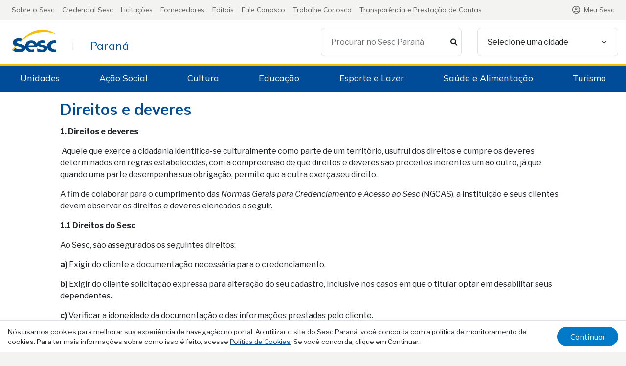

--- FILE ---
content_type: text/html; charset=UTF-8
request_url: https://www.sescpr.com.br/direitos-e-deveres/
body_size: 18581
content:


	<!doctype html>
	<html lang="pt-BR">

	<head data-header-version="1.0">
				<link rel="preconnect" href="https://fonts.googleapis.com" />
		<link rel="preconnect" href="https://fonts.gstatic.com" crossorigin />
		<link rel="stylesheet" href="https://fonts.googleapis.com/css2?family=Libre+Franklin:ital,wght@0,400;0,700;0,900;1,400;1,700&family=Mulish:ital,wght@0,300;0,400;0,700;0,900;1,300;1,400;1,700&display=swap" />

		<meta http-equiv="X-UA-Compatible" content="IE=Edge" />
		<meta charset="UTF-8" />
		<meta http-equiv="Content-type" content="text/html; charset=UTF-8" />
		<meta name="theme-color" content="#004c99" />
		<meta name="mobile-web-app-capable" content="yes" />
		<meta name="apple-mobile-web-app-capable" content="yes" />
		<meta name="msapplication-starturl" content="/" />
		<meta name="viewport" content="width=device-width, initial-scale=1" />
								<meta property="fb:app_id" content="1556175888010301" />
			<meta property="og:url" content="https://www.sescpr.com.br/direitos-e-deveres/" />
			<meta property="og:type" content="website" />
			<meta property="og:site_name" content="Direitos e deveres - Sesc Paraná" />
			<meta property="og:title" content="Direitos e deveres" />
			<meta property="og:locale" content="pt_BR" />
			<meta property="og:description" content="1. Direitos e deveres   Aquele que exerce a cidadania identifica-se culturalmente como parte de um território, usufrui dos direitos e cumpre os deveres determinados em regras estabelecidas, com a compreensão de que direitos e deveres são preceitos inerentes um ao outro, já que quando uma parte desempenha sua obrigação, permite que a outra exerça seu [&hellip;]" />

										<meta property="og:image" content="https://www.sescpr.com.br/wp-content/themes/_s3_v2/assets/media/png/no-thumb-large.png" />
				<meta property="og:image:width" content="535" />
				<meta property="og:image:height" content="280" />
						<link rel="manifest" href="/manifest.webmanifest">
			<link rel="icon" sizes="192x192" href="/_files/img/icons/sesc-app-icon-192x192.png">
			<link rel="profile" href="https://gmpg.org/xfn/11">
			
		<link rel="preload" href="https://www.sescpr.com.br/wp-content/themes/_s3_v2/assets/webfonts/fa-brands-400.woff2?v=5.7.1" as="font" crossorigin>
		<link rel="preload" href="https://www.sescpr.com.br/wp-content/themes/_s3_v2/assets/webfonts/fa-solid-900.woff2?v=5.7.1" as="font" crossorigin>
			<script>
				window.fbAsyncInit = function() {
					FB.init({
						appId: '1556175888010301',
						autoLogAppEvents: true,
						xfbml: true,
						version: 'v3.2'
					});
				};
			</script>
			<script async defer src="https://connect.facebook.net/en_US/sdk.js"></script>
				<meta name='robots' content='index, follow, max-image-preview:large, max-snippet:-1, max-video-preview:-1' />

	<!-- This site is optimized with the Yoast SEO plugin v19.10 - https://yoast.com/wordpress/plugins/seo/ -->
	<title>Direitos e deveres - Sesc Paraná</title>
	<link rel="canonical" href="https://www.sescpr.com.br/direitos-e-deveres/" />
	<meta property="og:locale" content="pt_BR" />
	<meta property="og:type" content="article" />
	<meta property="og:title" content="Direitos e deveres - Sesc Paraná" />
	<meta property="og:description" content="1. Direitos e deveres   Aquele que exerce a cidadania identifica-se culturalmente como parte de um território, usufrui dos direitos e cumpre os deveres determinados em regras estabelecidas, com a compreensão de que direitos e deveres são preceitos inerentes um ao outro, já que quando uma parte desempenha sua obrigação, permite que a outra exerça seu [&hellip;]" />
	<meta property="og:url" content="https://www.sescpr.com.br/direitos-e-deveres/" />
	<meta property="og:site_name" content="Sesc Paraná" />
	<meta property="article:publisher" content="https://www.facebook.com/sescpr/" />
	<meta property="article:modified_time" content="2026-01-16T13:11:04+00:00" />
	<meta name="twitter:card" content="summary_large_image" />
	<meta name="twitter:site" content="@sesc_pr" />
	<meta name="twitter:label1" content="Est. tempo de leitura" />
	<meta name="twitter:data1" content="5 minutos" />
	<script type="application/ld+json" class="yoast-schema-graph">{"@context":"https://schema.org","@graph":[{"@type":"WebPage","@id":"https://www.sescpr.com.br/direitos-e-deveres/","url":"https://www.sescpr.com.br/direitos-e-deveres/","name":"Direitos e deveres - Sesc Paraná","isPartOf":{"@id":"https://www.sescpr.com.br/#website"},"datePublished":"2019-09-17T13:47:29+00:00","dateModified":"2026-01-16T13:11:04+00:00","breadcrumb":{"@id":"https://www.sescpr.com.br/direitos-e-deveres/#breadcrumb"},"inLanguage":"pt-BR","potentialAction":[{"@type":"ReadAction","target":["https://www.sescpr.com.br/direitos-e-deveres/"]}]},{"@type":"BreadcrumbList","@id":"https://www.sescpr.com.br/direitos-e-deveres/#breadcrumb","itemListElement":[{"@type":"ListItem","position":1,"name":"Home","item":"https://www.sescpr.com.br/"},{"@type":"ListItem","position":2,"name":"Direitos e deveres"}]},{"@type":"WebSite","@id":"https://www.sescpr.com.br/#website","url":"https://www.sescpr.com.br/","name":"Sesc Paraná","description":"O Sesc transforma vidas","publisher":{"@id":"https://www.sescpr.com.br/#organization"},"potentialAction":[{"@type":"SearchAction","target":{"@type":"EntryPoint","urlTemplate":"https://www.sescpr.com.br/?s={search_term_string}"},"query-input":"required name=search_term_string"}],"inLanguage":"pt-BR"},{"@type":"Organization","@id":"https://www.sescpr.com.br/#organization","name":"Sesc Paraná","url":"https://www.sescpr.com.br/","logo":{"@type":"ImageObject","inLanguage":"pt-BR","@id":"https://www.sescpr.com.br/#/schema/logo/image/","url":"https://www.sescpr.com.br/wp-content/uploads/2019/03/AF_Sesc_Marca_Prioritaria_RGB.jpg","contentUrl":"https://www.sescpr.com.br/wp-content/uploads/2019/03/AF_Sesc_Marca_Prioritaria_RGB.jpg","width":900,"height":648,"caption":"Sesc Paraná"},"image":{"@id":"https://www.sescpr.com.br/#/schema/logo/image/"},"sameAs":["https://www.facebook.com/sescpr/","https://twitter.com/sesc_pr"]}]}</script>
	<!-- / Yoast SEO plugin. -->


<link rel='dns-prefetch' href='//www.sescpr.com.br' />
<link rel='dns-prefetch' href='//www.googletagmanager.com' />
<link rel='stylesheet' id='contact-form-7-css' href='https://www.sescpr.com.br/wp-content/plugins/contact-form-7/includes/css/styles.css' type='text/css' media='all' />
<link rel='stylesheet' id='_s3-v2-style-css' href='https://www.sescpr.com.br/wp-content/themes/_s3_v2/assets/css/theme.min.css' type='text/css' media='all' />
<link rel='stylesheet' id='ion-css-css' href='https://www.sescpr.com.br/wp-content/themes/_s3_v2/assets/js/lib/ion/ion.rangeSlider.css' type='text/css' media='all' />
<link rel='stylesheet' id='photoswipe-style-css' href='https://www.sescpr.com.br/wp-content/themes/_s3_v2/assets/js/lib/photoswipe/photoswipe.css' type='text/css' media='all' />
<link rel='stylesheet' id='photoswipe-style-skin-css' href='https://www.sescpr.com.br/wp-content/themes/_s3_v2/assets/js/lib/photoswipe/default-skin/default-skin.css' type='text/css' media='all' />
<link rel='stylesheet' id='_s3-flatpickr-css' href='https://www.sescpr.com.br/wp-content/themes/_s3_v2/assets/js/lib/flatpickr/flatpickr.min.css' type='text/css' media='all' />
<link rel='stylesheet' id='_s3-flatpickr-theme-css' href='https://www.sescpr.com.br/wp-content/themes/_s3_v2/assets/js/lib/flatpickr/themes/material_blue.css' type='text/css' media='all' />
<script type="text/javascript" src="https://www.sescpr.com.br/wp-includes/js/jquery/jquery.min.js" id="jquery-core-js"></script>
<script type="text/javascript" src="https://www.sescpr.com.br/wp-includes/js/jquery/jquery-migrate.min.js" id="jquery-migrate-js"></script>
<script type="text/javascript" id="scpi-js-extra">
/* <![CDATA[ */
var preInscricaoAjax = {"ajaxurl":"https:\/\/www.sescpr.com.br\/wp-admin\/admin-ajax.php","nonce":"7226fe4ae3","messages":{"enviando":"Enviando...","erro_generico":"Erro ao processar solicita\u00e7\u00e3o. Tente novamente.","sucesso":"Pr\u00e9-inscri\u00e7\u00e3o registrada com sucesso!","validacao_erro":"Por favor, corrija os erros no formul\u00e1rio."}};
/* ]]> */
</script>
<script type="text/javascript" src="https://www.sescpr.com.br/wp-content/plugins/sesc-pre-inscricao-pontual/public/js/scpi-blank.js" id="scpi-js"></script>
<script type="text/javascript" src="https://www.sescpr.com.br/wp-content/plugins/sesc-share-images/public/js/sesc-share-images-public.js" id="sesc-share-images-js" defer="defer" data-wp-strategy="defer"></script>
<script type="text/javascript" src="https://www.sescpr.com.br/wp-content/plugins/sesc-share-images/assets/global/js/sesc-share-images-global.bundle.js" id="sesc-share-images_functions-js" defer="defer" data-wp-strategy="defer"></script>
<script type="text/javascript" src="https://www.sescpr.com.br/wp-content/plugins/sesc-share-images/global/js/sesc-share-images-window-generator.js" id="sesc-share-images_window_generator-js" defer="defer" data-wp-strategy="defer"></script>
<link rel="https://api.w.org/" href="https://www.sescpr.com.br/wp-json/" /><link rel="alternate" type="application/json" href="https://www.sescpr.com.br/wp-json/wp/v2/pages/105551" /><link rel="alternate" type="application/json+oembed" href="https://www.sescpr.com.br/wp-json/oembed/1.0/embed?url=https%3A%2F%2Fwww.sescpr.com.br%2Fdireitos-e-deveres%2F" />
<link rel="alternate" type="text/xml+oembed" href="https://www.sescpr.com.br/wp-json/oembed/1.0/embed?url=https%3A%2F%2Fwww.sescpr.com.br%2Fdireitos-e-deveres%2F&#038;format=xml" />
			<script type="text/javascript">
				window.dataLayer = window.dataLayer || [];

				function gtag() {
					dataLayer.push(arguments);
				}
				gtag("js", new Date());

				gtag("config", "G-Q4CHQY9CVB");
			</script>
<meta name="generator" content="Site Kit by Google 1.89.0" />	</head>

	<body class="bg-light direitos-e-deveres page ">
	<div id="cookie-alert" class="bg-white cookie-alert position-fixed bottom-0 start-0 end-0 border-top py-2 "
    style="z-index: 9999;">
    <div class="container-xxl d-md-flex align-items-center my-1">
        <p class="mb-3 mb-md-0 me-md-3" style="font-size: .85em;">
            Nós usamos cookies para melhorar sua experiência de navegação no portal. Ao utilizar o site do Sesc Paraná, você concorda com a política de monitoramento de cookies. Para ter mais informações sobre como isso é feito, acesse <a href="https://www.sescpr.com.br/politica-de-cookies/">Política de Cookies</a>. Se você concorda, clique em Continuar.        </p>
        <div>
            <a id="bt-close-cookie-alert" href="#" class="btn btn-info">
                Continuar
            </a>
        </div>
    </div>
</div>

<!-- Modal  show d-block -->
<div class="modal fade " id="modalSelectCidade" tabindex="-1" aria-labelledby="modalSelectCidadeLabel"
    aria-hidden="true">
    <div class="modal-dialog modal-fullscreen">
        <div class="modal-content text-white bg-primary">
            <div class="modal-header p-0 flex-column border-0">
                <div class="container-md" style="max-width: 720px;">
                    <h5 class="modal-title text-white opacity-75 fs-6 py-2" id="modalSelectCidadeLabel">
                        O Sesc Paraná em:
                    </h5>
                </div>
                <div class="bg-info w-100">
                    <div class="container-md" style="max-width: 720px;">
                        <!-- <button type="button" class="btn-close text-white" data-bs-dismiss="modal" aria-label="Close"></button> -->
                        <div class="d-flex w-100">
                            <div class="flex-grow-1">
                                <input type="text" placeholder="Digite o nome da cidade..."
                                    class="input-placeholder-white input-placeholder-opacity-50 bg-info fs-4 w-100 h-100 border-0 text-white"
                                    id="search" autocomplete="off" style="outline: none;" />
                            </div>
                            <div>
                                <button type="button"
                                    class="fs-4 btn btn-lg btn-mobile-size btn-info rounded-0 d-flex justify-content-center align-items-center flex-shrink-1 text-white "
                                    data-bs-dismiss="modal">
                                    <i class="fa-solid fa-times"></i>
                                </button>
                            </div>
                        </div>
                    </div>
                </div>
            </div>
            <div class="modal-body px-0">
                <div id="lista-cidades" class="container-md" style="max-width: 720px;">
                                        <ul class="list-unstyled"
                        style="margin-left: calc((var(--bs-gutter-x) * .5)*-1);margin-right: calc((var(--bs-gutter-x) * .5)*-1);">
                                                <li class="apucarana">
                            <a href="https://www.sescpr.com.br/cidade/apucarana/"
                                class="text-start lh-1 fs-3 btn btn-outline-light rounded-0 py-3 px-3 border-0 d-block"
                                rel="apucarana">
                                Apucarana                            </a>
                        </li>
                                                <li class="arapongas">
                            <a href="https://www.sescpr.com.br/cidade/arapongas/"
                                class="text-start lh-1 fs-3 btn btn-outline-light rounded-0 py-3 px-3 border-0 d-block"
                                rel="arapongas">
                                Arapongas                            </a>
                        </li>
                                                <li class="bela-vista-do-paraiso">
                            <a href="https://www.sescpr.com.br/cidade/bela-vista-do-paraiso/"
                                class="text-start lh-1 fs-3 btn btn-outline-light rounded-0 py-3 px-3 border-0 d-block"
                                rel="bela-vista-do-paraiso">
                                Bela Vista do Paraíso                            </a>
                        </li>
                                                <li class="campo-largo">
                            <a href="https://www.sescpr.com.br/cidade/campo-largo/"
                                class="text-start lh-1 fs-3 btn btn-outline-light rounded-0 py-3 px-3 border-0 d-block"
                                rel="campo-largo">
                                Campo Largo                            </a>
                        </li>
                                                <li class="campo-mourao">
                            <a href="https://www.sescpr.com.br/cidade/campo-mourao/"
                                class="text-start lh-1 fs-3 btn btn-outline-light rounded-0 py-3 px-3 border-0 d-block"
                                rel="campo-mourao">
                                Campo Mourão                            </a>
                        </li>
                                                <li class="cascavel">
                            <a href="https://www.sescpr.com.br/cidade/cascavel/"
                                class="text-start lh-1 fs-3 btn btn-outline-light rounded-0 py-3 px-3 border-0 d-block"
                                rel="cascavel">
                                Cascavel                            </a>
                        </li>
                                                <li class="cornelio-procopio">
                            <a href="https://www.sescpr.com.br/cidade/cornelio-procopio/"
                                class="text-start lh-1 fs-3 btn btn-outline-light rounded-0 py-3 px-3 border-0 d-block"
                                rel="cornelio-procopio">
                                Cornélio Procópio                            </a>
                        </li>
                                                <li class="curitiba">
                            <a href="https://www.sescpr.com.br/cidade/curitiba/"
                                class="text-start lh-1 fs-3 btn btn-outline-light rounded-0 py-3 px-3 border-0 d-block"
                                rel="curitiba">
                                Curitiba                            </a>
                        </li>
                                                <li class="foz-do-iguacu">
                            <a href="https://www.sescpr.com.br/cidade/foz-do-iguacu/"
                                class="text-start lh-1 fs-3 btn btn-outline-light rounded-0 py-3 px-3 border-0 d-block"
                                rel="foz-do-iguacu">
                                Foz do Iguaçu                            </a>
                        </li>
                                                <li class="francisco-beltrao">
                            <a href="https://www.sescpr.com.br/cidade/francisco-beltrao/"
                                class="text-start lh-1 fs-3 btn btn-outline-light rounded-0 py-3 px-3 border-0 d-block"
                                rel="francisco-beltrao">
                                Francisco Beltrão                            </a>
                        </li>
                                                <li class="guarapuava">
                            <a href="https://www.sescpr.com.br/cidade/guarapuava/"
                                class="text-start lh-1 fs-3 btn btn-outline-light rounded-0 py-3 px-3 border-0 d-block"
                                rel="guarapuava">
                                Guarapuava                            </a>
                        </li>
                                                <li class="ivaipora">
                            <a href="https://www.sescpr.com.br/cidade/ivaipora/"
                                class="text-start lh-1 fs-3 btn btn-outline-light rounded-0 py-3 px-3 border-0 d-block"
                                rel="ivaipora">
                                Ivaiporã                            </a>
                        </li>
                                                <li class="jacarezinho">
                            <a href="https://www.sescpr.com.br/cidade/jacarezinho/"
                                class="text-start lh-1 fs-3 btn btn-outline-light rounded-0 py-3 px-3 border-0 d-block"
                                rel="jacarezinho">
                                Jacarezinho                            </a>
                        </li>
                                                <li class="londrina">
                            <a href="https://www.sescpr.com.br/cidade/londrina/"
                                class="text-start lh-1 fs-3 btn btn-outline-light rounded-0 py-3 px-3 border-0 d-block"
                                rel="londrina">
                                Londrina                            </a>
                        </li>
                                                <li class="marechal-candido-rondon">
                            <a href="https://www.sescpr.com.br/cidade/marechal-candido-rondon/"
                                class="text-start lh-1 fs-3 btn btn-outline-light rounded-0 py-3 px-3 border-0 d-block"
                                rel="marechal-candido-rondon">
                                Marechal Cândido Rondon                            </a>
                        </li>
                                                <li class="maringa">
                            <a href="https://www.sescpr.com.br/cidade/maringa/"
                                class="text-start lh-1 fs-3 btn btn-outline-light rounded-0 py-3 px-3 border-0 d-block"
                                rel="maringa">
                                Maringá                            </a>
                        </li>
                                                <li class="matinhos">
                            <a href="https://www.sescpr.com.br/cidade/matinhos/"
                                class="text-start lh-1 fs-3 btn btn-outline-light rounded-0 py-3 px-3 border-0 d-block"
                                rel="matinhos">
                                Matinhos                            </a>
                        </li>
                                                <li class="medianeira">
                            <a href="https://www.sescpr.com.br/cidade/medianeira/"
                                class="text-start lh-1 fs-3 btn btn-outline-light rounded-0 py-3 px-3 border-0 d-block"
                                rel="medianeira">
                                Medianeira                            </a>
                        </li>
                                                <li class="nova-londrina">
                            <a href="https://www.sescpr.com.br/cidade/nova-londrina/"
                                class="text-start lh-1 fs-3 btn btn-outline-light rounded-0 py-3 px-3 border-0 d-block"
                                rel="nova-londrina">
                                Nova Londrina                            </a>
                        </li>
                                                <li class="palmas">
                            <a href="https://www.sescpr.com.br/cidade/palmas/"
                                class="text-start lh-1 fs-3 btn btn-outline-light rounded-0 py-3 px-3 border-0 d-block"
                                rel="palmas">
                                Palmas                            </a>
                        </li>
                                                <li class="paranagua">
                            <a href="https://www.sescpr.com.br/cidade/paranagua/"
                                class="text-start lh-1 fs-3 btn btn-outline-light rounded-0 py-3 px-3 border-0 d-block"
                                rel="paranagua">
                                Paranaguá                            </a>
                        </li>
                                                <li class="paranavai">
                            <a href="https://www.sescpr.com.br/cidade/paranavai/"
                                class="text-start lh-1 fs-3 btn btn-outline-light rounded-0 py-3 px-3 border-0 d-block"
                                rel="paranavai">
                                Paranavaí                            </a>
                        </li>
                                                <li class="pato-branco">
                            <a href="https://www.sescpr.com.br/cidade/pato-branco/"
                                class="text-start lh-1 fs-3 btn btn-outline-light rounded-0 py-3 px-3 border-0 d-block"
                                rel="pato-branco">
                                Pato Branco                            </a>
                        </li>
                                                <li class="ponta-grossa">
                            <a href="https://www.sescpr.com.br/cidade/ponta-grossa/"
                                class="text-start lh-1 fs-3 btn btn-outline-light rounded-0 py-3 px-3 border-0 d-block"
                                rel="ponta-grossa">
                                Ponta Grossa                            </a>
                        </li>
                                                <li class="rio-negro">
                            <a href="https://www.sescpr.com.br/cidade/rio-negro/"
                                class="text-start lh-1 fs-3 btn btn-outline-light rounded-0 py-3 px-3 border-0 d-block"
                                rel="rio-negro">
                                Rio Negro                            </a>
                        </li>
                                                <li class="santo-antonio-da-platina">
                            <a href="https://www.sescpr.com.br/cidade/santo-antonio-da-platina/"
                                class="text-start lh-1 fs-3 btn btn-outline-light rounded-0 py-3 px-3 border-0 d-block"
                                rel="santo-antonio-da-platina">
                                Santo Antônio da Platina                            </a>
                        </li>
                                                <li class="sao-jose-dos-pinhais">
                            <a href="https://www.sescpr.com.br/cidade/sao-jose-dos-pinhais/"
                                class="text-start lh-1 fs-3 btn btn-outline-light rounded-0 py-3 px-3 border-0 d-block"
                                rel="sao-jose-dos-pinhais">
                                São José dos Pinhais                            </a>
                        </li>
                                                <li class="toledo">
                            <a href="https://www.sescpr.com.br/cidade/toledo/"
                                class="text-start lh-1 fs-3 btn btn-outline-light rounded-0 py-3 px-3 border-0 d-block"
                                rel="toledo">
                                Toledo                            </a>
                        </li>
                                                <li class="umuarama">
                            <a href="https://www.sescpr.com.br/cidade/umuarama/"
                                class="text-start lh-1 fs-3 btn btn-outline-light rounded-0 py-3 px-3 border-0 d-block"
                                rel="umuarama">
                                Umuarama                            </a>
                        </li>
                                                <li class="uniao-da-vitoria">
                            <a href="https://www.sescpr.com.br/cidade/uniao-da-vitoria/"
                                class="text-start lh-1 fs-3 btn btn-outline-light rounded-0 py-3 px-3 border-0 d-block"
                                rel="uniao-da-vitoria">
                                União da Vitória                            </a>
                        </li>
                                            </ul>
                </div>
            </div>
        </div>
    </div>
</div>

<header class="mobile-header bg-primary sticky-top d-flex w-100 d-lg-none align-items-center">
    <a id="btn-mobile-menu" data-bs-toggle="modal" data-bs-target="#mobileMenu" href="https://www.sescpr.com.br/" rel="home" class="text-white d-flex text-decoration-none fs-3 align-items-center justify-content-center">
        <i class="fas fa-bars"></i>
        <div class="btn-mobile-size p-2 d-flex align-items-center"><img src="https://www.sescpr.com.br/wp-content/themes/_s3_v2/assets/media/svg/icone-sesc-fundo-branco.svg" alt="Sesc PR" />
        </div>
    </a>
    <a href="https://www.sescpr.com.br/" class="text-white text-decoration-none d-block px-3 h3 fw-normal mb-0" rel="home">
        Paraná    </a>
    <div class="d-flex ms-auto">
        <a href="#" data-bs-toggle="modal" data-bs-target="#modalSelectCidade" class="text-white d-flex text-decoration-none btn-mobile-size fs-4 align-items-center justify-content-center" id="change-cidade">
        <i class="fa-solid fa-location-dot"></i>
        </a>
        <a href="#" onclick="document.getElementById('mobile-search').classList.add('d-block');document.getElementById('mobile-search').classList.remove('d-none'); return false;" class="text-white d-flex text-decoration-none btn-mobile-size fs-4 align-items-center justify-content-center" id="search-icon">
            <i class="fas fa-search"></i>
        </a>
    </div>

    <div id="mobile-search" class="busca-mobile d-none busca-area bg-light position-absolute top-0 end-0 bottom-0 start-0 shadow">
        <form role="search" method="get" id="searchform-sm" class="searchform" action="https://www.sescpr.com.br/">
            <div class="d-flex h-100 w-100">
                                <a href="#" onclick="document.getElementById('mobile-search').classList.remove('d-block');document.getElementById('mobile-search').classList.add('d-none'); return false;" class="fs-4 btn btn-lg btn-mobile-size btn-info rounded-0 close-search d-flex justify-content-center align-items-center flex-shrink-1 text-white">
                    <i class="fas fa-arrow-left"></i>
                </a>
                <input type="text" class="form-control rounded-2 m-1 s3-busca " name="s" id="s-sm" placeholder="Procurar no Sesc Paraná" value="">
                <a href="#" onclick="document.getElementById('s-sm').value=''; return false;" class="fs-4 btn btn-lg btn-mobile-size btn-light rounded-0 d-flex justify-content-center align-items-center flex-shrink-1 ">
                    <i class="fa-solid fa-delete-left"></i>
                </a>
                <a href="#" onclick="document.getElementById('searchform-sm').submit(); return false;" class="fs-4 btn btn-lg btn-mobile-size btn-info rounded-0 d-flex justify-content-center align-items-center flex-shrink-1 text-white ">
                    <i class="fa-solid fa-paper-plane"></i>
                </a>
            </div>
        </form>
    </div>
</header>

<div class="modal modal-mobile-menu fade" id="mobileMenu" tabindex="-1" aria-labelledby="mobileMenuTitle"
    aria-modal="true" role="modal">

        <button type="button"
        class="fs-4 btn btnx-lg btn-mobile-size btn-info rounded-0 d-flex justify-content-center align-items-center flex-shrink-1 text-white position-absolute end-0 top-0"
        data-bs-dismiss="modal">
        <i class="fa-solid fa-times"></i>
    </button>

    <div class="modal-dialog modal-dialog-scrollable m-0 h-100">
        <div class="modal-content border-0 rounded-0 h-100">
            <div class="modal-header p-0 border-0">
                <div class="overflow-hidden position-relative w-100">
                    <img src="https://www.sescpr.com.br/wp-content/themes/_s3_v2/assets/media/svg/shape-amarelo.svg" loading="lazy"
                        style="max-width: 20rem; margin-top: -.5rem; height: 6rem; width: auto;" />
                    <a href="https://www.sescpr.com.br" class="position-absolute bottom-0 end-0 px-4">
                        <img style="width: 5rem;" src="https://www.sescpr.com.br/wp-content/themes/_s3_v2/assets/media/svg/logo-sesc.svg"
                            alt="Sesc Paraná" />
                    </a>
                </div>

            </div>
            <div class="modal-body">
                <ul class="nav nav-pills flex-column mb-3">
                                        <li class="nav-item ">
                        <a class="nav-link btn text-start fs-4 " href="/lista-de-unidades/">
                            Unidades                        </a>
                    </li>
                                        <li class="nav-item ">
                        <a class="nav-link btn text-start fs-4 " href="/area-de-atuacao/acao-social/">
                            Ação Social                        </a>
                    </li>
                                        <li class="nav-item ">
                        <a class="nav-link btn text-start fs-4 " href="/area-de-atuacao/cultura/">
                            Cultura                        </a>
                    </li>
                                        <li class="nav-item ">
                        <a class="nav-link btn text-start fs-4 " href="/area-de-atuacao/educacao/">
                            Educação                        </a>
                    </li>
                                        <li class="nav-item ">
                        <a class="nav-link btn text-start fs-4 " href="/area-de-atuacao/esporte-e-lazer/">
                            Esporte e Lazer                        </a>
                    </li>
                                        <li class="nav-item ">
                        <a class="nav-link btn text-start fs-4 " href="/area-de-atuacao/saude/">
                            Saúde e Alimentação                        </a>
                    </li>
                                        <li class="nav-item ">
                        <a class="nav-link btn text-start fs-4 " href="/area-de-atuacao/turismo/">
                            Turismo                        </a>
                    </li>
                                        <hr class="bg-gray-light" />
                                        <li class="nav-item ">
                        <a class="nav-link btn text-start  " href="/sobre-o-sesc-parana/">
                            Sobre o Sesc                        </a>
                    </li>
                                        <li class="nav-item ">
                        <a class="nav-link btn text-start  " href="/credencial/">
                            Credencial Sesc                        </a>
                    </li>
                                        <li class="nav-item ">
                        <a class="nav-link btn text-start  " href="/licitacoes/">
                            Licitações                        </a>
                    </li>
                                        <li class="nav-item ">
                        <a class="nav-link btn text-start  " href="/fornecedores/">
                            Fornecedores                        </a>
                    </li>
                                        <li class="nav-item ">
                        <a class="nav-link btn text-start  " href="/editais/">
                            Editais                        </a>
                    </li>
                                        <li class="nav-item ">
                        <a class="nav-link btn text-start  " href="/fale-conosco/">
                            Fale Conosco                        </a>
                    </li>
                                        <li class="nav-item ">
                        <a class="nav-link btn text-start  " href="/trabalhe-conosco/">
                            Trabalhe Conosco                        </a>
                    </li>
                                        <li class="nav-item ">
                        <a class="nav-link btn text-start  " href="http://transparencia.pr.sesc.com.br/transparencia">
                            Transparência e Prestação de Contas                        </a>
                    </li>
                                </div>
                    </div>
    </div>
</div>
<!-- tmp -->
<!-- <div class="modal-backdrop fade show"></div> -->



<div id="page" class="site-page">
		<header id="site-header" class="site-header d-none d-lg-block bg-white">
		<nav class="navbar-institucional navbar navbar-expand-lg navbar-light bg-light d-none d-lg-block py-1 border-bottom">
    <div class="container-xxl">
        <div class="collapse navbar-collapse justify-content-between">
                        <ul class="navbar-nav lh-1">
                                <li class="nav-item">
                                        <a  class="nav-link" href="/sobre-o-sesc-parana/">
                                                Sobre o Sesc                                                                    </a>
                </li>
                                <li class="nav-item">
                                        <a  class="nav-link" href="/credencial/">
                                                Credencial Sesc                                                                    </a>
                </li>
                                <li class="nav-item">
                                        <a  class="nav-link" href="/licitacoes/">
                                                Licitações                                                                    </a>
                </li>
                                <li class="nav-item">
                                        <a  class="nav-link" href="/fornecedores/">
                                                Fornecedores                                                                    </a>
                </li>
                                <li class="nav-item">
                                        <a  class="nav-link" href="/editais/">
                                                Editais                                                                    </a>
                </li>
                                <li class="nav-item">
                                        <a  class="nav-link" href="/fale-conosco/">
                                                Fale Conosco                                                                    </a>
                </li>
                                <li class="nav-item">
                                        <a  class="nav-link" href="/trabalhe-conosco/">
                                                Trabalhe Conosco                                                                    </a>
                </li>
                                <li class="nav-item">
                                        <a  class="nav-link" href="http://transparencia.pr.sesc.com.br/transparencia" target="_blank">
                                                Transparência e Prestação de Contas                                                                    </a>
                </li>
                            </ul>
                        <ul class="navbar-nav lh-1">
                                <li class="nav-item">
                                        <a  class="nav-link d-flex flex-row-reverse align-items-center" href="https://www.sescpr.com.br/login?continue=www.sescpr.com.br/meusesc/">
                                                Meu Sesc                                                                                                <i class="far fa-user-circle fs-5 me-2" ></i>
                                            </a>
                </li>
                            </ul>
                    </div>
    </div>
</nav>
		<div class="container-xxl">
			<div class="row align-items-end py-3">
				<div class="col d-flex align-items-end">
					<a href="https://www.sescpr.com.br/" rel="home" class="p-2 pt-1 d-inline-block">
						<img class="sesc-brand d-inline-block" src="https://www.sescpr.com.br/wp-content/themes/_s3_v2/assets/media/svg/logo-sesc.svg" alt="Sesc Paraná" />
					</a>
					<span class="ms-3 mb-1 p-2 pb-1 d-inline-block text-gray-light">|</span>
					<a href="https://www.sescpr.com.br/" rel="home" class="ms-3 mb-1 p-2 pb-1 d-inline-block text-decoration-none h3 fw-normal">
						Paraná
					</a>
				</div>
				<div class="col col-xl-3">
					<form role="search" method="get" id="searchform-lg" class="searchform" action="https://www.sescpr.com.br/">
												<div class="form-floating">
							<i style="cursor: pointer; z-index: 1; margin-right: 1px;" onclick="this.parentNode.parentNode.submit();" class="fas fa-search position-absolute end-0 top-50 translate-middle-y p-2 fs-6 text-gray bg-white"></i>
							<input name="s" type="text" class="form-control " id="s-lg" placeholder="Procurar no Sesc Paraná" value="" />
							<label for="s-lg" class="text-nowrap overflow-hidden w-100">Procurar no Sesc Paraná</label>
						</div>
						<!-- <input type="text" name="s" id="s-lg" placeholder="Procurar no Sesc Paraná" class="s3-busca" value="" autocomplete="off">
						<button><i class="fas fa-search"></i></button> -->
					</form>
				</div>
				<div class="col col-xl-3">
										<div class="form-floating">
						<a href="#" id="menu-cidades-header" style="padding-top: 1.125rem; padding-bottom: 1.125rem;" data-bs-toggle="modal" data-bs-target="#modalSelectCidade" class="form-select  text-decoration-none">
							Selecione uma cidade							<!-- <i class="fas fa-chevron-down"></i> -->
						</a>
					</div>
				</div>
			</div>
		</div>


	</header><!-- #masthead -->

	<nav id="navbar-primary-lg"
    class="d-none d-lg-block border-top position-sticky top-0 navbar navbar-expand-lg border-bottom border-4 bg-primary py-0"
    style="border-bottom-color: rgba(var(--bs-dark-rgb),.4) !important;border-top-color: rgba(var(--bs-secondary-rgb),1) !important; z-index: 1021;">
    <div class="container-xxl px-0 px-xxl-4">
        <div class="collapse navbar-collapse">
                        <ul
                class="navbar-primary-desktop navbar-nav me-auto mb-2 mb-lg-0 justify-content-around w-100 navbar-primary-desktop">
                                <li class="nav-item">
                                        <a class="nav-link lh-1 text-white text-center w-100 d-block nav-link-info" href="/lista-de-unidades/" data-submenu="submenu-unidades">
                        Unidades                    </a>
                </li>
                                <li class="nav-item">
                                        <a class="nav-link lh-1 text-white text-center w-100 d-block nav-link-acao-social" href="/area-de-atuacao/acao-social/" data-submenu="submenu-acao-social">
                        Ação Social                    </a>
                </li>
                                <li class="nav-item">
                                        <a class="nav-link lh-1 text-white text-center w-100 d-block nav-link-cultura" href="/area-de-atuacao/cultura/" data-submenu="submenu-cultura">
                        Cultura                    </a>
                </li>
                                <li class="nav-item">
                                        <a class="nav-link lh-1 text-white text-center w-100 d-block nav-link-educacao" href="/area-de-atuacao/educacao/" data-submenu="submenu-educacao">
                        Educação                    </a>
                </li>
                                <li class="nav-item">
                                        <a class="nav-link lh-1 text-white text-center w-100 d-block nav-link-esporte-e-lazer" href="/area-de-atuacao/esporte-e-lazer/" data-submenu="submenu-esporte-e-lazer">
                        Esporte e Lazer                    </a>
                </li>
                                <li class="nav-item">
                                        <a class="nav-link lh-1 text-white text-center w-100 d-block nav-link-saude" href="/area-de-atuacao/saude/" data-submenu="submenu-saude">
                        Saúde e Alimentação                    </a>
                </li>
                                <li class="nav-item">
                                        <a class="nav-link lh-1 text-white text-center w-100 d-block nav-link-turismo" href="/area-de-atuacao/turismo/" data-submenu="submenu-turismo">
                        Turismo                    </a>
                </li>
                            </ul>
        </div>
    </div>
        <div class="submenu-area start-0 end-0 pt-3 pb-4 bg-info" style="z-index: 1022;" id="submenu-unidades">
    <div class="container-xxl px-xxl-4">
                                    <ul class="list-unstyled list-unidades">
                                        <li class="nav-item">
                        <a class="btn btn-info text-start btn-dark-overlay w-100"
                            href="https://www.sescpr.com.br/unidade/hotel-sesc-caioba/">
                            Hotel Sesc Caiobá                        </a>
                    </li>
                                        <li class="nav-item">
                        <a class="btn btn-info text-start btn-dark-overlay w-100"
                            href="https://www.sescpr.com.br/unidade/sesc-agua-verde/">
                            Sesc Água Verde                        </a>
                    </li>
                                        <li class="nav-item">
                        <a class="btn btn-info text-start btn-dark-overlay w-100"
                            href="https://www.sescpr.com.br/unidade/sesc-apucarana/">
                            Sesc Apucarana                        </a>
                    </li>
                                        <li class="nav-item">
                        <a class="btn btn-info text-start btn-dark-overlay w-100"
                            href="https://www.sescpr.com.br/unidade/sesc-arapongas/">
                            Sesc Arapongas                        </a>
                    </li>
                                        <li class="nav-item">
                        <a class="btn btn-info text-start btn-dark-overlay w-100"
                            href="https://www.sescpr.com.br/unidade/sesc-bela-vista-do-paraiso/">
                            Sesc Bela Vista do Paraíso                        </a>
                    </li>
                                        <li class="nav-item">
                        <a class="btn btn-info text-start btn-dark-overlay w-100"
                            href="https://www.sescpr.com.br/unidade/sesc-caioba/">
                            Sesc Caiobá                        </a>
                    </li>
                                        <li class="nav-item">
                        <a class="btn btn-info text-start btn-dark-overlay w-100"
                            href="https://www.sescpr.com.br/unidade/sesc-campo-largo/">
                            Sesc Campo Largo                        </a>
                    </li>
                                        <li class="nav-item">
                        <a class="btn btn-info text-start btn-dark-overlay w-100"
                            href="https://www.sescpr.com.br/unidade/sesc-campo-mourao/">
                            Sesc Campo Mourão                        </a>
                    </li>
                                        <li class="nav-item">
                        <a class="btn btn-info text-start btn-dark-overlay w-100"
                            href="https://www.sescpr.com.br/unidade/sesc-cascavel/">
                            Sesc Cascavel                        </a>
                    </li>
                                        <li class="nav-item">
                        <a class="btn btn-info text-start btn-dark-overlay w-100"
                            href="https://www.sescpr.com.br/unidade/hotel-cascavel/">
                            Sesc Cascavel Hotel Fazenda                        </a>
                    </li>
                                        <li class="nav-item">
                        <a class="btn btn-info text-start btn-dark-overlay w-100"
                            href="https://www.sescpr.com.br/unidade/sesc-centro/">
                            Sesc Centro                        </a>
                    </li>
                                        <li class="nav-item">
                        <a class="btn btn-info text-start btn-dark-overlay w-100"
                            href="https://www.sescpr.com.br/unidade/sesc-cornelio-procopio/">
                            Sesc Cornélio Procópio                        </a>
                    </li>
                                        <li class="nav-item">
                        <a class="btn btn-info text-start btn-dark-overlay w-100"
                            href="https://www.sescpr.com.br/unidade/sesc-da-esquina/">
                            Sesc da Esquina                        </a>
                    </li>
                                        <li class="nav-item">
                        <a class="btn btn-info text-start btn-dark-overlay w-100"
                            href="https://www.sescpr.com.br/unidade/sesc-educacao-infantil/">
                            Sesc Educação Infantil                        </a>
                    </li>
                                        <li class="nav-item">
                        <a class="btn btn-info text-start btn-dark-overlay w-100"
                            href="https://www.sescpr.com.br/unidade/sesc-estacao-saudade/">
                            Sesc Estação Saudade                        </a>
                    </li>
                                        <li class="nav-item">
                        <a class="btn btn-info text-start btn-dark-overlay w-100"
                            href="https://www.sescpr.com.br/unidade/sesc-foz-do-iguacu/">
                            Sesc Foz do Iguaçu                        </a>
                    </li>
                                        <li class="nav-item">
                        <a class="btn btn-info text-start btn-dark-overlay w-100"
                            href="https://www.sescpr.com.br/unidade/sesc-francisco-beltrao/">
                            Sesc Francisco Beltrão                        </a>
                    </li>
                                        <li class="nav-item">
                        <a class="btn btn-info text-start btn-dark-overlay w-100"
                            href="https://www.sescpr.com.br/unidade/sesc-guarapuava/">
                            Sesc Guarapuava                        </a>
                    </li>
                                        <li class="nav-item">
                        <a class="btn btn-info text-start btn-dark-overlay w-100"
                            href="https://www.sescpr.com.br/unidade/sesc-ivaipora/">
                            Sesc Ivaiporã                        </a>
                    </li>
                                        <li class="nav-item">
                        <a class="btn btn-info text-start btn-dark-overlay w-100"
                            href="https://www.sescpr.com.br/unidade/sesc-jacarezinho/">
                            Sesc Jacarezinho                        </a>
                    </li>
                                        <li class="nav-item">
                        <a class="btn btn-info text-start btn-dark-overlay w-100"
                            href="https://www.sescpr.com.br/unidade/sesc-londrina-cadeiao/">
                            Sesc Londrina Cadeião                        </a>
                    </li>
                                        <li class="nav-item">
                        <a class="btn btn-info text-start btn-dark-overlay w-100"
                            href="https://www.sescpr.com.br/unidade/sesc-londrina-centro/">
                            Sesc Londrina Centro                        </a>
                    </li>
                                        <li class="nav-item">
                        <a class="btn btn-info text-start btn-dark-overlay w-100"
                            href="https://www.sescpr.com.br/unidade/sesc-londrina-norte/">
                            Sesc Londrina Norte                        </a>
                    </li>
                                        <li class="nav-item">
                        <a class="btn btn-info text-start btn-dark-overlay w-100"
                            href="https://www.sescpr.com.br/unidade/sesc-marechal-candido-rondon/">
                            Sesc Marechal Cândido Rondon                        </a>
                    </li>
                                        <li class="nav-item">
                        <a class="btn btn-info text-start btn-dark-overlay w-100"
                            href="https://www.sescpr.com.br/unidade/sesc-maringa/">
                            Sesc Maringá                        </a>
                    </li>
                                        <li class="nav-item">
                        <a class="btn btn-info text-start btn-dark-overlay w-100"
                            href="https://www.sescpr.com.br/unidade/sesc-medianeira/">
                            Sesc Medianeira                        </a>
                    </li>
                                        <li class="nav-item">
                        <a class="btn btn-info text-start btn-dark-overlay w-100"
                            href="https://www.sescpr.com.br/unidade/sesc-nova-londrina/">
                            Sesc Nova Londrina                        </a>
                    </li>
                                        <li class="nav-item">
                        <a class="btn btn-info text-start btn-dark-overlay w-100"
                            href="https://www.sescpr.com.br/unidade/sesc-paco-da-liberdade/">
                            Sesc Paço da Liberdade                        </a>
                    </li>
                                        <li class="nav-item">
                        <a class="btn btn-info text-start btn-dark-overlay w-100"
                            href="https://www.sescpr.com.br/unidade/sesc-palmas/">
                            Sesc Palmas                        </a>
                    </li>
                                        <li class="nav-item">
                        <a class="btn btn-info text-start btn-dark-overlay w-100"
                            href="https://www.sescpr.com.br/unidade/sesc-paranagua/">
                            Sesc Paranaguá                        </a>
                    </li>
                                        <li class="nav-item">
                        <a class="btn btn-info text-start btn-dark-overlay w-100"
                            href="https://www.sescpr.com.br/unidade/sesc-paranavai/">
                            Sesc Paranavaí                        </a>
                    </li>
                                        <li class="nav-item">
                        <a class="btn btn-info text-start btn-dark-overlay w-100"
                            href="https://www.sescpr.com.br/unidade/sesc-pato-branco/">
                            Sesc Pato Branco                        </a>
                    </li>
                                        <li class="nav-item">
                        <a class="btn btn-info text-start btn-dark-overlay w-100"
                            href="https://www.sescpr.com.br/unidade/sesc-ponta-grossa/">
                            Sesc Ponta Grossa                        </a>
                    </li>
                                        <li class="nav-item">
                        <a class="btn btn-info text-start btn-dark-overlay w-100"
                            href="https://www.sescpr.com.br/unidade/sesc-portao/">
                            Sesc Portão                        </a>
                    </li>
                                        <li class="nav-item">
                        <a class="btn btn-info text-start btn-dark-overlay w-100"
                            href="https://www.sescpr.com.br/unidade/sesc-rio-negro/">
                            Sesc Rio Negro                        </a>
                    </li>
                                        <li class="nav-item">
                        <a class="btn btn-info text-start btn-dark-overlay w-100"
                            href="https://www.sescpr.com.br/unidade/sesc-santo-antonio-da-platina/">
                            Sesc Santo Antônio da Platina                        </a>
                    </li>
                                        <li class="nav-item">
                        <a class="btn btn-info text-start btn-dark-overlay w-100"
                            href="https://www.sescpr.com.br/unidade/sesc-sao-jose-dos-pinhais/">
                            Sesc São José dos Pinhais                        </a>
                    </li>
                                        <li class="nav-item">
                        <a class="btn btn-info text-start btn-dark-overlay w-100"
                            href="https://www.sescpr.com.br/unidade/sesc-toledo/">
                            Sesc Toledo                        </a>
                    </li>
                                        <li class="nav-item">
                        <a class="btn btn-info text-start btn-dark-overlay w-100"
                            href="https://www.sescpr.com.br/unidade/sesc-umuarama/">
                            Sesc Umuarama                        </a>
                    </li>
                                        <li class="nav-item">
                        <a class="btn btn-info text-start btn-dark-overlay w-100"
                            href="https://www.sescpr.com.br/unidade/sesc-uniao-da-vitoria/">
                            Sesc União da Vitória                        </a>
                    </li>
                                    </ul>
    </div>
</div>
                        <div class="submenu-area position-absolute start-0 end-0 py-3 bg-acao-social" style="z-index: 1022; " id="submenu-acao-social">
        <div class="container-xxl px-xxl-4">
            <div class="row">
                <div class="col-12 col-lg-9">
                                            <ul class="nav nav-fill flex-column flex-md-row">
                                                            <li class="nav-item pt-2 pt-md-0 pe-md-2">
                                                                            <a class="text-white btn btn-light-overlay btn-acao-social nav-link"
                                            href="https://www.sescpr.com.br/parana/cursos?area-de-atuacao=acao-social#%7B%22post_type%22%3A%22curso%22%2C%22cidade%22%3A%22parana%22%2C%22area-de-atuacao%22%3A%22acao-social%22%7D">
                                            Cursos                                        </a>
                                                                    </li>
                                                            <li class="nav-item pt-2 pt-md-0 pe-md-2">
                                                                            <a class="text-white btn btn-light-overlay btn-acao-social nav-link"
                                            href="https://www.sescpr.com.br/area-de-atuacao/acao-social/projetos">
                                            Programas                                        </a>
                                                                    </li>
                                                            <li class="nav-item pt-2 pt-md-0 pe-md-2">
                                                                            <a class="text-white btn btn-light-overlay btn-acao-social nav-link"
                                            href="https://www.sescpr.com.br/parana/noticias?area-de-atuacao=acao-social#%7B%22post_type%22%3A%22post%22%2C%22cidade%22%3A%22parana%22%2C%22area-de-atuacao%22%3A%22acao-social%22%7D">
                                            Notícias                                        </a>
                                                                    </li>
                                                            <li class="nav-item pt-2 pt-md-0 pe-md-2">
                                                                            <a class="text-white btn btn-light-overlay btn-acao-social nav-link"
                                            href="/editais/?area-de-atuacao=acao-social#%7B%22post_type%22%3A%22edital%22%2C%22area-de-atuacao%22%3A%22acao-social%22%7D">
                                            Editais                                        </a>
                                                                    </li>
                                                    </ul>
                                                                                    <div class="rows-and-cards mt-3 pb-3 pb-lg-2">
                        <div class=" row-cols-1 row-cols-md-3 g-2 g-md-3 row align-items-stretch row  ">
                                    <div class="col">
                            <div class="overflow-hidden card-hover card h-100 w-100"
        onclick="window.location=this.querySelectorAll('a')[0].getAttribute('href');">
        <a href="https://www.sescpr.com.br/projeto/cinema-ao-ar-livre/" class="stretched-link"></a>
        <!-- <div class="card-header p-0 flex-grow-md-1  "> flex-md-fill -->
        <div class="card-header p-0  flex-md-fill ">
                                            <img src="https://www.sescpr.com.br/wp-content/uploads/2022/03/Cinema-ao-Ar-Livre-Sesc-Parana-Campina-Grande-do-Sul-360x203.png" class="card-img-top w-100 h-100" alt="Cinema ao Ar Livre"
                    loading="lazy">
                    </div>
        <!-- <div class="card-body mt-auto flex-shrink-1 pb-0"> -->
        <div class="card-body d-flex align-items-center flex-shrink-1">
            <h4 class="card-title mb-0">
                <a class="fw-bold text-acao-social" href="https://www.sescpr.com.br/projeto/cinema-ao-ar-livre/">
                    Cinema ao Ar Livre                </a>
            </h4>
        </div>
    </div>
                    </div>
                                    <div class="col">
                            <div class="overflow-hidden card-hover card h-100 w-100"
        onclick="window.location=this.querySelectorAll('a')[0].getAttribute('href');">
        <a href="https://www.sescpr.com.br/projeto/sesc-arte-movel/" class="stretched-link"></a>
        <!-- <div class="card-header p-0 flex-grow-md-1  "> flex-md-fill -->
        <div class="card-header p-0  flex-md-fill ">
                                            <img src="https://www.sescpr.com.br/wp-content/uploads/2025/02/Sesc-Arte-Movel-Parana-1-360x203.png" class="card-img-top w-100 h-100" alt="Sesc Arte Móvel"
                    loading="lazy">
                    </div>
        <!-- <div class="card-body mt-auto flex-shrink-1 pb-0"> -->
        <div class="card-body d-flex align-items-center flex-shrink-1">
            <h4 class="card-title mb-0">
                <a class="fw-bold text-acao-social" href="https://www.sescpr.com.br/projeto/sesc-arte-movel/">
                    Sesc Arte Móvel                </a>
            </h4>
        </div>
    </div>
                    </div>
                                    <div class="col">
                            <div class="overflow-hidden card-hover card h-100 w-100"
        onclick="window.location=this.querySelectorAll('a')[0].getAttribute('href');">
        <a href="/projeto/trabalho-com-grupos/" class="stretched-link"></a>
        <!-- <div class="card-header p-0 flex-grow-md-1  "> flex-md-fill -->
        <div class="card-header p-0  flex-md-fill ">
                                            <img src="https://www.sescpr.com.br/wp-content/uploads/2025/02/Trabalho-Social-com-Grupos-Sesc-Parana-360x203.png" class="card-img-top w-100 h-100" alt="Trabalho com Grupos"
                    loading="lazy">
                    </div>
        <!-- <div class="card-body mt-auto flex-shrink-1 pb-0"> -->
        <div class="card-body d-flex align-items-center flex-shrink-1">
            <h4 class="card-title mb-0">
                <a class="fw-bold text-acao-social" href="/projeto/trabalho-com-grupos/">
                    Trabalho com Grupos                </a>
            </h4>
        </div>
    </div>
                    </div>
                            </div>
        </div>
                        
                </div>
                                    <div class="col-12 col-lg-3 ">
                            <div style="min-height: 3.25rem;" class="mb-2 d-flex w-100 align-items-center justify-content-center">
        <h5 class="fw-normal text-center m-0 lh-1 text-white">
            Mais sobre
            <strong>Ação Social</strong>
            no Sesc Paraná:
        </h5>
    </div>
    <ul class="nav nav-fill flex-column flex-md-row flex-lg-column justify-content-center">
                    <li class="nav-item pb-2 p-md-2 p-lg-0 pb-lg-2">
                                    <a class="d-block btn btn-light-overlay btn-acao-social  " href="https://www.sescpr.com.br/projeto/pautas-sociais-pr/">
                        Pautas Sociais - Paraná                    </a>
                            </li>
                    <li class="nav-item pb-2 p-md-2 p-lg-0 pb-lg-2">
                                    <a class="d-block btn btn-light-overlay btn-acao-social  " href="https://www.sescpr.com.br/curso/corte-e-costura/">
                        Corte e Costura                    </a>
                            </li>
                    <li class="nav-item pb-2 p-md-2 p-lg-0 pb-lg-2">
                                    <a class="d-block btn btn-light-overlay btn-acao-social  " href="https://www.sescpr.com.br/projeto/sesc-em-rede/">
                        Sesc em Rede                    </a>
                            </li>
                    <li class="nav-item pb-2 p-md-2 p-lg-0 pb-lg-2">
                                    <a class="d-block btn btn-light-overlay btn-acao-social  " href="https://www.sescpr.com.br/projeto/sesc-cidadao/">
                        Sesc Cidadão                    </a>
                            </li>
            </ul>

                    </div>
                            </div>

        </div>
    </div>
                <div class="submenu-area position-absolute start-0 end-0 py-3 bg-cultura" style="z-index: 1022; " id="submenu-cultura">
        <div class="container-xxl px-xxl-4">
            <div class="row">
                <div class="col-12 col-lg-9">
                                            <ul class="nav nav-fill flex-column flex-md-row">
                                                            <li class="nav-item pt-2 pt-md-0 pe-md-2">
                                                                            <a class="text-white btn btn-light-overlay btn-cultura nav-link"
                                            href="https://www.sescpr.com.br/parana/programacao?area-de-atuacao=cultura#%7B%22post_type%22%3A%22atividade%22%2C%22cidade%22%3A%22parana%22%2C%22area-de-atuacao%22%3A%22cultura%22%7D">
                                            Programação                                        </a>
                                                                    </li>
                                                            <li class="nav-item pt-2 pt-md-0 pe-md-2">
                                                                            <a class="text-white btn btn-light-overlay btn-cultura nav-link"
                                            href="https://www.sescpr.com.br/parana/cursos?area-de-atuacao=cultura#%7B%22post_type%22%3A%22curso%22%2C%22cidade%22%3A%22parana%22%2C%22area-de-atuacao%22%3A%22cultura%22%7D">
                                            Cursos                                        </a>
                                                                    </li>
                                                            <li class="nav-item pt-2 pt-md-0 pe-md-2">
                                                                            <a class="text-white btn btn-light-overlay btn-cultura nav-link"
                                            href="https://www.sescpr.com.br/area-de-atuacao/cultura/projetos">
                                            Projetos                                        </a>
                                                                    </li>
                                                            <li class="nav-item pt-2 pt-md-0 pe-md-2">
                                                                            <a class="text-white btn btn-light-overlay btn-cultura nav-link"
                                            href="https://www.sescpr.com.br/parana/noticias?area-de-atuacao=cultura#%7B%22post_type%22%3A%22post%22%2C%22cidade%22%3A%22parana%22%2C%22area-de-atuacao%22%3A%22cultura%22%7D">
                                            Notícias                                        </a>
                                                                    </li>
                                                            <li class="nav-item pt-2 pt-md-0 pe-md-2">
                                                                            <a class="text-white btn btn-light-overlay btn-cultura nav-link"
                                            href="/editais/?area-de-atuacao=cultura#%7B%22post_type%22%3A%22edital%22%2C%22area-de-atuacao%22%3A%22cultura%22%7D">
                                            Editais                                        </a>
                                                                    </li>
                                                    </ul>
                                                                                    <div class="rows-and-cards mt-3 pb-3 pb-lg-2">
                        <div class=" row-cols-1 row-cols-md-3 g-2 g-md-3 row align-items-stretch row  ">
                                    <div class="col">
                            <div class="overflow-hidden card-hover card h-100 w-100"
        onclick="window.location=this.querySelectorAll('a')[0].getAttribute('href');">
        <a href="/atividade/exposicao-oficina-de-bonecos-1200-0900/" class="stretched-link"></a>
        <!-- <div class="card-header p-0 flex-grow-md-1  "> flex-md-fill -->
        <div class="card-header p-0  flex-md-fill ">
                                            <img src="https://www.sescpr.com.br/wp-content/uploads/2026/01/18800_Expo-Oficina-BonecosCard-WPP-720x406-1-360x203.jpg" class="card-img-top w-100 h-100" alt="Oficina de Bonecos"
                    loading="lazy">
                    </div>
        <!-- <div class="card-body mt-auto flex-shrink-1 pb-0"> -->
        <div class="card-body d-flex align-items-center flex-shrink-1">
            <h4 class="card-title mb-0">
                <a class="fw-bold text-cultura" href="/atividade/exposicao-oficina-de-bonecos-1200-0900/">
                    Oficina de Bonecos                </a>
            </h4>
        </div>
    </div>
                    </div>
                                    <div class="col">
                            <div class="overflow-hidden card-hover card h-100 w-100"
        onclick="window.location=this.querySelectorAll('a')[0].getAttribute('href');">
        <a href="/projeto/programacao-teatro/" class="stretched-link"></a>
        <!-- <div class="card-header p-0 flex-grow-md-1  "> flex-md-fill -->
        <div class="card-header p-0  flex-md-fill ">
                                            <img src="https://www.sescpr.com.br/wp-content/uploads/2026/01/WhatsApp-Image-2025-12-10-at-09.40.07-1-1-360x203.jpeg" class="card-img-top w-100 h-100" alt="Destaques da Programação"
                    loading="lazy">
                    </div>
        <!-- <div class="card-body mt-auto flex-shrink-1 pb-0"> -->
        <div class="card-body d-flex align-items-center flex-shrink-1">
            <h4 class="card-title mb-0">
                <a class="fw-bold text-cultura" href="/projeto/programacao-teatro/">
                    Destaques da Programação                </a>
            </h4>
        </div>
    </div>
                    </div>
                            </div>
        </div>
                        
                </div>
                                    <div class="col-12 col-lg-3 ">
                            <div style="min-height: 3.25rem;" class="mb-2 d-flex w-100 align-items-center justify-content-center">
        <h5 class="fw-normal text-center m-0 lh-1 text-white">
            Mais sobre
            <strong>Cultura</strong>
            no Sesc Paraná:
        </h5>
    </div>
    <ul class="nav nav-fill flex-column flex-md-row flex-lg-column justify-content-center">
                    <li class="nav-item pb-2 p-md-2 p-lg-0 pb-lg-2">
                                    <a class="d-block btn btn-light-overlay btn-cultura  " href="">
                        Café com Quê?                    </a>
                            </li>
                    <li class="nav-item pb-2 p-md-2 p-lg-0 pb-lg-2">
                                    <a class="d-block btn btn-light-overlay btn-cultura  " href="/projeto/projeto-permanente-de-desenvolvimento-e-experimentacao-em-artes-visuais/">
                        Experimentação em Artes Visuais                    </a>
                            </li>
                    <li class="nav-item pb-2 p-md-2 p-lg-0 pb-lg-2">
                                    <a class="d-block btn btn-light-overlay btn-cultura  " href="/projeto/coletanea-sesc-de-contos-infantis/">
                        Coletânea de Contos Infantis                    </a>
                            </li>
                    <li class="nav-item pb-2 p-md-2 p-lg-0 pb-lg-2">
                                    <a class="d-block btn btn-light-overlay btn-cultura  " href="/projeto/carnavarte/">
                        Carnavarte                    </a>
                            </li>
            </ul>

                    </div>
                            </div>

        </div>
    </div>
                <div class="submenu-area position-absolute start-0 end-0 py-3 bg-educacao" style="z-index: 1022; " id="submenu-educacao">
        <div class="container-xxl px-xxl-4">
            <div class="row">
                <div class="col-12 col-lg-9">
                                            <ul class="nav nav-fill flex-column flex-md-row">
                                                            <li class="nav-item pt-2 pt-md-0 pe-md-2">
                                                                            <a class="text-white btn btn-light-overlay btn-educacao nav-link"
                                            href="https://www.sescpr.com.br/parana/cursos?area-de-atuacao=educacao#%7B%22post_type%22%3A%22curso%22%2C%22cidade%22%3A%22parana%22%2C%22area-de-atuacao%22%3A%22educacao%22%7D">
                                            Cursos                                        </a>
                                                                    </li>
                                                            <li class="nav-item pt-2 pt-md-0 pe-md-2">
                                                                            <a class="text-white btn btn-light-overlay btn-educacao nav-link"
                                            href="https://www.sescpr.com.br/parana/servicos?area-de-atuacao=educacao#%7B%22post_type%22%3A%22servico%22%2C%22cidade%22%3A%22parana%22%2C%22area-de-atuacao%22%3A%22educacao%22%7D">
                                            Serviços                                        </a>
                                                                    </li>
                                                            <li class="nav-item pt-2 pt-md-0 pe-md-2">
                                                                            <a class="text-white btn btn-light-overlay btn-educacao nav-link"
                                            href="https://www.sescpr.com.br/area-de-atuacao/educacao/projetos">
                                            Projetos                                        </a>
                                                                    </li>
                                                            <li class="nav-item pt-2 pt-md-0 pe-md-2">
                                                                            <a class="text-white btn btn-light-overlay btn-educacao nav-link"
                                            href="https://www.sescpr.com.br/parana/noticias?area-de-atuacao=educacao#%7B%22post_type%22%3A%22post%22%2C%22cidade%22%3A%22parana%22%2C%22area-de-atuacao%22%3A%22educacao%22%7D">
                                            Notícias                                        </a>
                                                                    </li>
                                                            <li class="nav-item pt-2 pt-md-0 pe-md-2">
                                                                            <a class="text-white btn btn-light-overlay btn-educacao nav-link"
                                            href="/editais/?area-de-atuacao=educacao#%7B%22post_type%22%3A%22edital%22%2C%22area-de-atuacao%22%3A%22educacao%22%7D">
                                            Editais                                        </a>
                                                                    </li>
                                                    </ul>
                                                                                    <div class="rows-and-cards mt-3 pb-3 pb-lg-2">
                        <div class=" row-cols-1 row-cols-md-3 g-2 g-md-3 row align-items-stretch row  ">
                                    <div class="col">
                            <div class="overflow-hidden card-hover card h-100 w-100"
        onclick="window.location=this.querySelectorAll('a')[0].getAttribute('href');">
        <a href="https://www.sescpr.com.br/projeto/colegio-sesc-sao-jose-cssj/" class="stretched-link"></a>
        <!-- <div class="card-header p-0 flex-grow-md-1  "> flex-md-fill -->
        <div class="card-header p-0  flex-md-fill ">
                                            <img src="https://www.sescpr.com.br/wp-content/uploads/2019/03/Colegio-Sesc-Sao-Jose-Bolsas-Gratuitas-1-360x203.png" class="card-img-top w-100 h-100" alt="Colégio Sesc São José"
                    loading="lazy">
                    </div>
        <!-- <div class="card-body mt-auto flex-shrink-1 pb-0"> -->
        <div class="card-body d-flex align-items-center flex-shrink-1">
            <h4 class="card-title mb-0">
                <a class="fw-bold text-educacao" href="https://www.sescpr.com.br/projeto/colegio-sesc-sao-jose-cssj/">
                    Colégio Sesc São José                </a>
            </h4>
        </div>
    </div>
                    </div>
                                    <div class="col">
                            <div class="overflow-hidden card-hover card h-100 w-100"
        onclick="window.location=this.querySelectorAll('a')[0].getAttribute('href');">
        <a href="https://www.sescpr.com.br/categorias/idiomas/ " class="stretched-link"></a>
        <!-- <div class="card-header p-0 flex-grow-md-1  "> flex-md-fill -->
        <div class="card-header p-0  flex-md-fill ">
                                            <img src="https://www.sescpr.com.br/wp-content/uploads/2024/05/IDOMAS-INGLES-1-360x203.png" class="card-img-top w-100 h-100" alt="Idiomas"
                    loading="lazy">
                    </div>
        <!-- <div class="card-body mt-auto flex-shrink-1 pb-0"> -->
        <div class="card-body d-flex align-items-center flex-shrink-1">
            <h4 class="card-title mb-0">
                <a class="fw-bold text-educacao" href="https://www.sescpr.com.br/categorias/idiomas/ ">
                    Idiomas                </a>
            </h4>
        </div>
    </div>
                    </div>
                                    <div class="col">
                            <div class="overflow-hidden card-hover card h-100 w-100"
        onclick="window.location=this.querySelectorAll('a')[0].getAttribute('href');">
        <a href="https://www.sescpr.com.br/curso/ejaead/" class="stretched-link"></a>
        <!-- <div class="card-header p-0 flex-grow-md-1  "> flex-md-fill -->
        <div class="card-header p-0  flex-md-fill ">
                                            <img src="https://www.sescpr.com.br/wp-content/uploads/2023/12/eja-360x203.png" class="card-img-top w-100 h-100" alt="EJA EAD"
                    loading="lazy">
                    </div>
        <!-- <div class="card-body mt-auto flex-shrink-1 pb-0"> -->
        <div class="card-body d-flex align-items-center flex-shrink-1">
            <h4 class="card-title mb-0">
                <a class="fw-bold text-educacao" href="https://www.sescpr.com.br/curso/ejaead/">
                    EJA EAD                </a>
            </h4>
        </div>
    </div>
                    </div>
                            </div>
        </div>
                        
                </div>
                                    <div class="col-12 col-lg-3 ">
                            <div style="min-height: 3.25rem;" class="mb-2 d-flex w-100 align-items-center justify-content-center">
        <h5 class="fw-normal text-center m-0 lh-1 text-white">
            Mais sobre
            <strong>Educação</strong>
            no Sesc Paraná:
        </h5>
    </div>
    <ul class="nav nav-fill flex-column flex-md-row flex-lg-column justify-content-center">
                    <li class="nav-item pb-2 p-md-2 p-lg-0 pb-lg-2">
                                    <a class="d-block btn btn-light-overlay btn-educacao  " href="/curso/educacao-infantil/">
                        Educação Infantil                    </a>
                            </li>
                    <li class="nav-item pb-2 p-md-2 p-lg-0 pb-lg-2">
                                    <a class="d-block btn btn-light-overlay btn-educacao  " href="/curso/futuro-integral-na-escola/">
                        Futuro Integral na Escola                    </a>
                            </li>
                    <li class="nav-item pb-2 p-md-2 p-lg-0 pb-lg-2">
                                    <a class="d-block btn btn-light-overlay btn-educacao  " href="https://www.sescpr.com.br/curso/ingles/">
                        Idiomas                    </a>
                            </li>
                    <li class="nav-item pb-2 p-md-2 p-lg-0 pb-lg-2">
                                    <a class="d-block btn btn-light-overlay btn-educacao  " href="https://www.sescpr.com.br/servico/colegio-sesc-centro-ensino-fundamental-e-medio/">
                        Ensino Fundamental                    </a>
                            </li>
                    <li class="nav-item pb-2 p-md-2 p-lg-0 pb-lg-2">
                                    <a class="d-block btn btn-light-overlay btn-educacao  " href="/curso/robotica/">
                        Curso de Robótica                    </a>
                            </li>
            </ul>

                    </div>
                            </div>

        </div>
    </div>
                <div class="submenu-area position-absolute start-0 end-0 py-3 bg-esporte-e-lazer" style="z-index: 1022; " id="submenu-esporte-e-lazer">
        <div class="container-xxl px-xxl-4">
            <div class="row">
                <div class="col-12 col-lg-9">
                                            <ul class="nav nav-fill flex-column flex-md-row">
                                                            <li class="nav-item pt-2 pt-md-0 pe-md-2">
                                                                            <a class="text-white btn btn-light-overlay btn-esporte-e-lazer nav-link"
                                            href="https://www.sescpr.com.br/parana/cursos?area-de-atuacao=esporte-e-lazer#%7B%22post_type%22%3A%22curso%22%2C%22cidade%22%3A%22parana%22%2C%22area-de-atuacao%22%3A%22esporte-e-lazer%22%7D">
                                            Atividades                                        </a>
                                                                    </li>
                                                            <li class="nav-item pt-2 pt-md-0 pe-md-2">
                                                                            <a class="text-white btn btn-light-overlay btn-esporte-e-lazer nav-link"
                                            href="https://www.sescpr.com.br/parana/programacao?area-de-atuacao=esporte-e-lazer#%7B%22post_type%22%3A%22atividade%22%2C%22cidade%22%3A%22parana%22%2C%22area-de-atuacao%22%3A%22esporte-e-lazer%22%7D">
                                            Eventos                                        </a>
                                                                    </li>
                                                            <li class="nav-item pt-2 pt-md-0 pe-md-2">
                                                                            <a class="text-white btn btn-light-overlay btn-esporte-e-lazer nav-link"
                                            href="https://www.sescpr.com.br/parana/servicos?area-de-atuacao=esporte-e-lazer#%7B%22post_type%22%3A%22servico%22%2C%22cidade%22%3A%22parana%22%2C%22area-de-atuacao%22%3A%22esporte-e-lazer%22%7D">
                                            Serviços                                        </a>
                                                                    </li>
                                                            <li class="nav-item pt-2 pt-md-0 pe-md-2">
                                                                            <a class="text-white btn btn-light-overlay btn-esporte-e-lazer nav-link"
                                            href="https://www.sescpr.com.br/area-de-atuacao/esporte-e-lazer/projetos">
                                            Projetos                                        </a>
                                                                    </li>
                                                            <li class="nav-item pt-2 pt-md-0 pe-md-2">
                                                                            <a class="text-white btn btn-light-overlay btn-esporte-e-lazer nav-link"
                                            href="https://www.sescpr.com.br/parana/noticias?area-de-atuacao=esporte-e-lazer#%7B%22post_type%22%3A%22post%22%2C%22cidade%22%3A%22parana%22%2C%22area-de-atuacao%22%3A%22esporte-e-lazer%22%7D">
                                            Notícias                                        </a>
                                                                    </li>
                                                    </ul>
                                                                                    <div class="rows-and-cards mt-3 pb-3 pb-lg-2">
                        <div class=" row-cols-1 row-cols-md-3 g-2 g-md-3 row align-items-stretch row  ">
                                    <div class="col">
                            <div class="overflow-hidden card-hover card h-100 w-100"
        onclick="window.location=this.querySelectorAll('a')[0].getAttribute('href');">
        <a href="/circuito/" class="stretched-link"></a>
        <!-- <div class="card-header p-0 flex-grow-md-1  "> flex-md-fill -->
        <div class="card-header p-0  flex-md-fill ">
                                            <img src="https://www.sescpr.com.br/wp-content/uploads/2025/01/Circuito-Sesc-2024-360x203.jpeg" class="card-img-top w-100 h-100" alt="Circuito Sesc de Corridas - 2026"
                    loading="lazy">
                    </div>
        <!-- <div class="card-body mt-auto flex-shrink-1 pb-0"> -->
        <div class="card-body d-flex align-items-center flex-shrink-1">
            <h4 class="card-title mb-0">
                <a class="fw-bold text-esporte-e-lazer" href="/circuito/">
                    Circuito Sesc de Corridas - 2026                </a>
            </h4>
        </div>
    </div>
                    </div>
                                    <div class="col">
                            <div class="overflow-hidden card-hover card h-100 w-100"
        onclick="window.location=this.querySelectorAll('a')[0].getAttribute('href');">
        <a href="/triathlon" class="stretched-link"></a>
        <!-- <div class="card-header p-0 flex-grow-md-1  "> flex-md-fill -->
        <div class="card-header p-0  flex-md-fill ">
                                            <img src="https://www.sescpr.com.br/wp-content/uploads/2025/11/Tri_1-360x203.jpeg" class="card-img-top w-100 h-100" alt="Sesc Triatlhon Caiobá 2026"
                    loading="lazy">
                    </div>
        <!-- <div class="card-body mt-auto flex-shrink-1 pb-0"> -->
        <div class="card-body d-flex align-items-center flex-shrink-1">
            <h4 class="card-title mb-0">
                <a class="fw-bold text-esporte-e-lazer" href="/triathlon">
                    Sesc Triatlhon Caiobá 2026                </a>
            </h4>
        </div>
    </div>
                    </div>
                            </div>
        </div>
                        
                </div>
                                    <div class="col-12 col-lg-3 ">
                            <div style="min-height: 3.25rem;" class="mb-2 d-flex w-100 align-items-center justify-content-center">
        <h5 class="fw-normal text-center m-0 lh-1 text-white">
            Mais sobre
            <strong>Esporte e Lazer</strong>
            no Sesc Paraná:
        </h5>
    </div>
    <ul class="nav nav-fill flex-column flex-md-row flex-lg-column justify-content-center">
                    <li class="nav-item pb-2 p-md-2 p-lg-0 pb-lg-2">
                                    <a class="d-block btn btn-light-overlay btn-esporte-e-lazer  " href="/edital/aprender-jogar-iniciacao-esportiva/">
                        Aprender & Jogar                    </a>
                            </li>
                    <li class="nav-item pb-2 p-md-2 p-lg-0 pb-lg-2">
                                    <a class="d-block btn btn-light-overlay btn-esporte-e-lazer  " href="/academia">
                        Academia Sesc                     </a>
                            </li>
                    <li class="nav-item pb-2 p-md-2 p-lg-0 pb-lg-2">
                                    <a class="d-block btn btn-light-overlay btn-esporte-e-lazer  " href="/servico/locacao-de-espacos-esportivos/">
                        Locação de Quadras                    </a>
                            </li>
                    <li class="nav-item pb-2 p-md-2 p-lg-0 pb-lg-2">
                                    <a class="d-block btn btn-light-overlay btn-esporte-e-lazer  " href="/duathlon/resultados-2025">
                        Sesc Duatlhon - Resultados                    </a>
                            </li>
                    <li class="nav-item pb-2 p-md-2 p-lg-0 pb-lg-2">
                                    <a class="d-block btn btn-light-overlay btn-esporte-e-lazer  " href="/curso/ioga">
                        Yoga                    </a>
                            </li>
            </ul>

                    </div>
                            </div>

        </div>
    </div>
                            <div class="submenu-area position-absolute start-0 end-0 py-3 bg-saude" style="z-index: 1022; " id="submenu-saude">
        <div class="container-xxl px-xxl-4">
            <div class="row">
                <div class="col-12 col-lg-9">
                                            <ul class="nav nav-fill flex-column flex-md-row">
                                                            <li class="nav-item pt-2 pt-md-0 pe-md-2">
                                                                            <a class="text-white btn btn-light-overlay btn-saude nav-link"
                                            href="https://www.sescpr.com.br/parana/programacao?area-de-atuacao=saude#%7B%22post_type%22%3A%22atividade%22%2C%22cidade%22%3A%22parana%22%2C%22area-de-atuacao%22%3A%22saude%22%7D">
                                            Programação                                        </a>
                                                                    </li>
                                                            <li class="nav-item pt-2 pt-md-0 pe-md-2">
                                                                            <a class="text-white btn btn-light-overlay btn-saude nav-link"
                                            href="https://www.sescpr.com.br/parana/servicos?area-de-atuacao=saude#%7B%22post_type%22%3A%22servico%22%2C%22cidade%22%3A%22parana%22%2C%22area-de-atuacao%22%3A%22saude%22%7D">
                                            Serviços                                        </a>
                                                                    </li>
                                                            <li class="nav-item pt-2 pt-md-0 pe-md-2">
                                                                            <a class="text-white btn btn-light-overlay btn-saude nav-link"
                                            href="https://www.sescpr.com.br/parana/noticias?area-de-atuacao=saude#%7B%22post_type%22%3A%22post%22%2C%22cidade%22%3A%22parana%22%2C%22area-de-atuacao%22%3A%22saude%22%7D">
                                            Notícias                                        </a>
                                                                    </li>
                                                            <li class="nav-item pt-2 pt-md-0 pe-md-2">
                                                                            <a class="text-white btn btn-light-overlay btn-saude nav-link"
                                            href="/editais/?area-de-atuacao=saude#%7B%22post_type%22%3A%22edital%22%2C%22area-de-atuacao%22%3A%22saude%22%7D">
                                            Editais                                        </a>
                                                                    </li>
                                                            <li class="nav-item pt-2 pt-md-0 pe-md-2">
                                                                            <a class="text-white btn btn-light-overlay btn-saude nav-link"
                                            href="https://www.sescpr.com.br/area-de-atuacao/saude/projetos">
                                            Projetos                                        </a>
                                                                    </li>
                                                    </ul>
                                                                                    <div class="rows-and-cards mt-3 pb-3 pb-lg-2">
                        <div class=" row-cols-1 row-cols-md-3 g-2 g-md-3 row align-items-stretch row  ">
                                    <div class="col">
                            <div class="overflow-hidden card-hover card h-100 w-100"
        onclick="window.location=this.querySelectorAll('a')[0].getAttribute('href');">
        <a href="/mesabrasil/" class="stretched-link"></a>
        <!-- <div class="card-header p-0 flex-grow-md-1  "> flex-md-fill -->
        <div class="card-header p-0  flex-md-fill ">
                                            <img src="https://www.sescpr.com.br/wp-content/uploads/2025/02/Mesa-Brasil-Impacto-360x203.png" class="card-img-top w-100 h-100" alt="Sesc Mesa Brasil"
                    loading="lazy">
                    </div>
        <!-- <div class="card-body mt-auto flex-shrink-1 pb-0"> -->
        <div class="card-body d-flex align-items-center flex-shrink-1">
            <h4 class="card-title mb-0">
                <a class="fw-bold text-saude" href="/mesabrasil/">
                    Sesc Mesa Brasil                </a>
            </h4>
        </div>
    </div>
                    </div>
                                    <div class="col">
                            <div class="overflow-hidden card-hover card h-100 w-100"
        onclick="window.location=this.querySelectorAll('a')[0].getAttribute('href');">
        <a href="/servico/refeicoes/" class="stretched-link"></a>
        <!-- <div class="card-header p-0 flex-grow-md-1  "> flex-md-fill -->
        <div class="card-header p-0  flex-md-fill ">
                                            <img src="https://www.sescpr.com.br/wp-content/uploads/2019/02/MCR-360x203.jpg" class="card-img-top w-100 h-100" alt="Refeições"
                    loading="lazy">
                    </div>
        <!-- <div class="card-body mt-auto flex-shrink-1 pb-0"> -->
        <div class="card-body d-flex align-items-center flex-shrink-1">
            <h4 class="card-title mb-0">
                <a class="fw-bold text-saude" href="/servico/refeicoes/">
                    Refeições                </a>
            </h4>
        </div>
    </div>
                    </div>
                                    <div class="col">
                            <div class="overflow-hidden card-hover card h-100 w-100"
        onclick="window.location=this.querySelectorAll('a')[0].getAttribute('href');">
        <a href="/servico/odontologia-clinica/" class="stretched-link"></a>
        <!-- <div class="card-header p-0 flex-grow-md-1  "> flex-md-fill -->
        <div class="card-header p-0  flex-md-fill ">
                                            <img src="https://www.sescpr.com.br/wp-content/uploads/2025/12/Sesc-Esquina-4-360x203.jpg" class="card-img-top w-100 h-100" alt="Odontologia - Clínicas Fixas"
                    loading="lazy">
                    </div>
        <!-- <div class="card-body mt-auto flex-shrink-1 pb-0"> -->
        <div class="card-body d-flex align-items-center flex-shrink-1">
            <h4 class="card-title mb-0">
                <a class="fw-bold text-saude" href="/servico/odontologia-clinica/">
                    Odontologia - Clínicas Fixas                </a>
            </h4>
        </div>
    </div>
                    </div>
                            </div>
        </div>
                        
                </div>
                                    <div class="col-12 col-lg-3 ">
                            <div style="min-height: 3.25rem;" class="mb-2 d-flex w-100 align-items-center justify-content-center">
        <h5 class="fw-normal text-center m-0 lh-1 text-white">
            Mais sobre
            <strong>Saúde e Alimentação</strong>
            no Sesc Paraná:
        </h5>
    </div>
    <ul class="nav nav-fill flex-column flex-md-row flex-lg-column justify-content-center">
                    <li class="nav-item pb-2 p-md-2 p-lg-0 pb-lg-2">
                                    <a class="d-block btn btn-light-overlay btn-saude  " href="/servico/odontosesc/">
                        OdontoSesc - Unidades Móveis                    </a>
                            </li>
                    <li class="nav-item pb-2 p-md-2 p-lg-0 pb-lg-2">
                                    <a class="d-block btn btn-light-overlay btn-saude  " href="/servico/saude-mulher/">
                        Saúde Mulher - Unidade Móvel                    </a>
                            </li>
                    <li class="nav-item pb-2 p-md-2 p-lg-0 pb-lg-2">
                                    <a class="d-block btn btn-light-overlay btn-saude  " href="/servico/sesc-saude/">
                        Sesc Saúde                    </a>
                            </li>
            </ul>

                    </div>
                            </div>

        </div>
    </div>
                <div class="submenu-area position-absolute start-0 end-0 py-3 bg-turismo" style="z-index: 1022; " id="submenu-turismo">
        <div class="container-xxl px-xxl-4">
            <div class="row">
                <div class="col-12 col-lg-9">
                                            <ul class="nav nav-fill flex-column flex-md-row">
                                                            <li class="nav-item pt-2 pt-md-0 pe-md-2">
                                                                            <a class="text-white btn btn-light-overlay btn-turismo nav-link"
                                            href="/turismo/">
                                            Excursões                                        </a>
                                                                    </li>
                                                            <li class="nav-item pt-2 pt-md-0 pe-md-2">
                                                                            <a class="text-white btn btn-light-overlay btn-turismo nav-link"
                                            href="/hoteis-sesc-no-brasil/">
                                            Hotéis Sesc no Brasil                                        </a>
                                                                    </li>
                                                            <li class="nav-item pt-2 pt-md-0 pe-md-2">
                                                                            <a class="text-white btn btn-light-overlay btn-turismo nav-link"
                                            href="/hoteis-cadastrados/">
                                            Hotéis Cadastrados                                        </a>
                                                                    </li>
                                                            <li class="nav-item pt-2 pt-md-0 pe-md-2">
                                                                            <a class="text-white btn btn-light-overlay btn-turismo nav-link"
                                            href="/regulamento-turismo-social-sesc-parana-politica-de-cancelamento/">
                                            Regulamento                                        </a>
                                                                    </li>
                                                    </ul>
                                                                                    <div class="rows-and-cards mt-3 pb-3 pb-lg-2">
                        <div class=" row-cols-1 row-cols-md-3 g-2 g-md-3 row align-items-stretch row  ">
                                    <div class="col">
                            <div class="overflow-hidden card-hover card h-100 w-100"
        onclick="window.location=this.querySelectorAll('a')[0].getAttribute('href');">
        <a href="https://www.sescpr.com.br/caioba/" class="stretched-link"></a>
        <!-- <div class="card-header p-0 flex-grow-md-1  "> flex-md-fill -->
        <div class="card-header p-0  flex-md-fill ">
                                            <img src="https://www.sescpr.com.br/wp-content/uploads/2022/05/caioba22-360x203.jpg" class="card-img-top w-100 h-100" alt="Hotel Sesc Caiobá"
                    loading="lazy">
                    </div>
        <!-- <div class="card-body mt-auto flex-shrink-1 pb-0"> -->
        <div class="card-body d-flex align-items-center flex-shrink-1">
            <h4 class="card-title mb-0">
                <a class="fw-bold text-turismo" href="https://www.sescpr.com.br/caioba/">
                    Hotel Sesc Caiobá                </a>
            </h4>
        </div>
    </div>
                    </div>
                                    <div class="col">
                            <div class="overflow-hidden card-hover card h-100 w-100"
        onclick="window.location=this.querySelectorAll('a')[0].getAttribute('href');">
        <a href="https://www.sescpr.com.br/hotelcascavel/" class="stretched-link"></a>
        <!-- <div class="card-header p-0 flex-grow-md-1  "> flex-md-fill -->
        <div class="card-header p-0  flex-md-fill ">
                                            <img src="https://www.sescpr.com.br/wp-content/uploads/2024/06/13275-Banners-Digitais-Hotel-Cascavel-Slider-Web-1-360x203.jpg" class="card-img-top w-100 h-100" alt="Sesc Cascavel Hotel Fazenda"
                    loading="lazy">
                    </div>
        <!-- <div class="card-body mt-auto flex-shrink-1 pb-0"> -->
        <div class="card-body d-flex align-items-center flex-shrink-1">
            <h4 class="card-title mb-0">
                <a class="fw-bold text-turismo" href="https://www.sescpr.com.br/hotelcascavel/">
                    Sesc Cascavel Hotel Fazenda                </a>
            </h4>
        </div>
    </div>
                    </div>
                                    <div class="col">
                            <div class="overflow-hidden card-hover card h-100 w-100"
        onclick="window.location=this.querySelectorAll('a')[0].getAttribute('href');">
        <a href="/turismo/#{%22post_type%22:%22excursao%22,%22s%22:%22%22,%22date-range%22:%22%22,%22cidade%22:%22%22,%22valor-range%22:%220;5460.00%22,%22tipo-de-excursao%22:%22aereo%22,%22destino%22:%22%22,%22paged%22:%221%22}" class="stretched-link"></a>
        <!-- <div class="card-header p-0 flex-grow-md-1  "> flex-md-fill -->
        <div class="card-header p-0  flex-md-fill ">
                                            <img src="https://www.sescpr.com.br/wp-content/uploads/2024/04/aereos-360x203.jpg" class="card-img-top w-100 h-100" alt="Excursões Aéreas"
                    loading="lazy">
                    </div>
        <!-- <div class="card-body mt-auto flex-shrink-1 pb-0"> -->
        <div class="card-body d-flex align-items-center flex-shrink-1">
            <h4 class="card-title mb-0">
                <a class="fw-bold text-turismo" href="/turismo/#{%22post_type%22:%22excursao%22,%22s%22:%22%22,%22date-range%22:%22%22,%22cidade%22:%22%22,%22valor-range%22:%220;5460.00%22,%22tipo-de-excursao%22:%22aereo%22,%22destino%22:%22%22,%22paged%22:%221%22}">
                    Excursões Aéreas                </a>
            </h4>
        </div>
    </div>
                    </div>
                            </div>
        </div>
                        
                </div>
                                    <div class="col-12 col-lg-3 ">
                            <div style="min-height: 3.25rem;" class="mb-2 d-flex w-100 align-items-center justify-content-center">
        <h5 class="fw-normal text-center m-0 lh-1 text-white">
            Mais sobre
            <strong>Turismo</strong>
            no Sesc Paraná:
        </h5>
    </div>
    <ul class="nav nav-fill flex-column flex-md-row flex-lg-column justify-content-center">
                    <li class="nav-item pb-2 p-md-2 p-lg-0 pb-lg-2">
                                    <a class="d-block btn btn-light-overlay btn-turismo  " href="https://www.sescpr.com.br/parana/turismo/#{%22post_type%22:%22excursao%22,%22s%22:%22%22,%22date-range%22:%22%22,%22cidade%22:%22%22,%22valor-range%22:%220;5244.00%22,%22tipo-de-excursao%22:%22carnaval%22,%22destino%22:%22%22,%22paged%22:%221%22}">
                        Carnaval 2026                    </a>
                            </li>
                    <li class="nav-item pb-2 p-md-2 p-lg-0 pb-lg-2">
                                    <a class="d-block btn btn-light-overlay btn-turismo  " href="https://www.sescpr.com.br/cidade/cornelio-procopio/turismo/#{%22post_type%22:%22excursao%22,%22s%22:%22%22,%22date-range%22:%22%22,%22cidade%22:%22%22,%22valor-range%22:%220;6078.00%22,%22tipo-de-excursao%22:%22viaja-familia%22,%22destino%22:%22%22,%22paged%22:%222%22}">
                        Viaja+ Família                    </a>
                            </li>
                    <li class="nav-item pb-2 p-md-2 p-lg-0 pb-lg-2">
                                    <a class="d-block btn btn-light-overlay btn-turismo  " href="https://www.sescpr.com.br/parana/turismo/#{%22post_type%22:%22excursao%22,%22s%22:%22%22,%22date-range%22:%22%22,%22cidade%22:%22%22,%22valor-range%22:%220;4398.00%22,%22tipo-de-excursao%22:%22viaje-pelo-parana%22,%22destino%22:%22%22,%22paged%22:%223%22}">
                        Viaje pelo Paraná                    </a>
                            </li>
                    <li class="nav-item pb-2 p-md-2 p-lg-0 pb-lg-2">
                                    <a class="d-block btn btn-light-overlay btn-turismo  " href="https://www.sescpr.com.br/parana/noticias/#{%22post_type%22:%22post%22,%22s%22:%22%22,%22cidade%22:%22%22,%22area-de-atuacao%22:%22turismo%22,%22unidade%22:%22%22,%22paged%22:%221%22}">
                        + Turismo                    </a>
                            </li>
            </ul>

                    </div>
                            </div>

        </div>
    </div>
    </nav>


	<div id="content" class="site-content">
<main id="main" class="site-main clear sesc-parana">

	
	
<article id="post-105551">

    <div class="container-xxl bg-white shadow-sm rounded-xxl my-xxl-3 position-relative">
        <div class="row row-cols-1">
            <div class="col-12 col-lg-10 pt-3 mx-auto">
                <header class="entry-header pb-2">

                    
                    <h1 class="entry-title h1">
                        Direitos e deveres                    </h1>

                                        
                </header><!-- .entry-header -->

                <div class="entry-content">
                    <p><strong>1. Direitos e deveres </strong></p>
<p><strong> </strong>Aquele que exerce a cidadania identifica-se culturalmente como parte de um território, usufrui dos direitos e cumpre os deveres determinados em regras estabelecidas, com a compreensão de que direitos e deveres são preceitos inerentes um ao outro, já que quando uma parte desempenha sua obrigação, permite que a outra exerça seu direito.</p>
<p>A fim de colaborar para o cumprimento das <em>Normas Gerais para Credenciamento e Acesso ao Sesc </em>(NGCAS), a instituição e seus clientes devem observar os direitos e deveres elencados a seguir.</p><p><strong>1.1 Direitos do Sesc</strong></p>
<p>Ao Sesc, são assegurados os seguintes direitos:</p>
<p><strong>a)</strong> Exigir do cliente a documentação necessária para o credenciamento.</p>
<p><strong>b) </strong>Exigir do cliente solicitação expressa para alteração do seu cadastro, inclusive nos casos em que o titular optar em desabilitar seus dependentes.</p>
<p><strong>c) </strong>Verificar a idoneidade da documentação e das informações prestadas pelo cliente.</p>
<p><strong>d) </strong>Suspender o cliente temporariamente da utilização dos serviços, quando do descumprimento das normas e critérios do Sesc, inclusive quando houver inadimplência.</p>
<p><strong>e)</strong> Descredenciar o cliente, por tempo determinado ou indeterminado, em território nacional, quando este cometer infração, má conduta ou ato lesivo ao patrimônio da entidade, à imagem e/ou a pessoas nas unidades ou espaços de atuação do Sesc, sendo assegurado o contraditório e a ampla defesa, que poderão ser postergados em caso de necessidade de descredenciamento imediato, quando houver motivo para tanto.</p>
<p><strong>f)</strong> Utilizar, desde que expressamente autorizado, as informações pessoais do cliente que constam em seu cadastro, para fins de relacionamento, de viabilizar o acesso aos serviços, bem como delinear de maneira consistente o perfil das pessoas atendidas pelo Sesc, sendo a guarda e a utilização dos dados em consonância com a Lei Geral de Proteção de Dados Pessoais (LGPD).</p>
<p><strong> </strong><strong>1.2 Deveres do Sesc</strong></p>
<p>Ao Sesc, caberão os seguintes deveres:</p>
<p><strong>a) </strong>Preservar a segurança dos dados cadastrais do cliente.</p>
<p><strong>b) </strong>Orientar o cliente sobre seus direitos e deveres.</p>
<p><strong>c) </strong>Informar ao cliente sobre a programação desenvolvida pelo Sesc.</p>
<p><strong>d) </strong>Credenciar o cliente conforme as regras estabelecidas nas <em>Normas Gerais para </em><em>Credenciamento e Acesso ao Sesc</em>.</p>
<p><strong>e) </strong>Comprovar o enquadramento da empresa ao plano do comércio.</p>
<p><strong>f) </strong>Zelar pelo bom atendimento e qualidade dos serviços prestados.</p>
<p><strong>g) </strong>Responder pela má conduta de seus empregados.</p>
<p><strong>h) </strong>Garantir, em seus instrumentos internos, a identificação do nome social ou afetivo do cliente, quando for o caso, vinculando-o ao respectivo nome civil.</p>
<p><strong>i) </strong>Proceder às alterações cadastrais, mediante solicitação por escrito do cliente.</p><p><strong>1.3 Direitos do cliente</strong></p>
<p>Ao cliente, são assegurados os seguintes direitos a partir de suas especificidades:</p><p><strong>Trabalhador do comércio de bens, serviços e turismo</strong></p>
<p><strong>a) </strong>Ter seus direitos assegurados em todo território nacional, incluindo seus dependentes.</p>
<p><strong>b) </strong>Requerer seu credenciamento e o de seus dependentes:</p>
<p>I. em todo o território nacional, independentemente da localização da empresa e unidade federativa para a qual sua empresa aderente ao plano do comércio contribui;</p>
<p>II. quando se encontrar desempregado, por até 24 meses, nessa condição, a contar da data de rescisão do contrato de trabalho;</p>
<p>III. quando estiver em licença nos termos da legislação vigente;</p>
<p>IV. quando empregado de empresa aderente ao plano do comércio, classificada no regime compartilhado de arrecadação, cobrança e fiscalização de tributos aplicável às microempresas e empresas de pequeno porte, conforme previsto em lei;</p>
<p>V. quando empregado de empresa aderente ao plano do comércio inadimplente por omissão de recolhimento da contribuição ou por ajuizamento de ação de desoneração tributária, enquanto não houver decisão transitada em julgado desobrigando a empresa de contribuir para o Sesc.</p>
<p><strong>c) </strong>Quando vivo, indicar seus dependentes a serem credenciados, respeitando as caracterizações definidas nestas Normas.</p><p><strong>Todos os clientes titulares</strong></p>
<p><strong>a) </strong>Solicitar o descredenciamento, quando de seu interesse, de um ou mais de seus dependentes.</p>
<p><strong>b) </strong>Ter acesso, assim como seus dependentes, às informações sobre as políticas de gratuidade do Departamento Regional, aos critérios de credenciamento, participação e utilização dos serviços do Sesc.</p>
<p><strong>c) </strong>Autorizar, assim como seus dependentes maiores de idade, o uso de informações pessoais, constantes dos dados cadastrais, para divulgações institucionais e outros tratamentos de dados.</p>
<p><strong>d) </strong>Optar, assim como seus dependentes, pelo uso do nome social nos instrumentos internos e nas relações sociais com o Sesc.</p>
<p><strong>e) </strong>Optar pelo uso do nome afetivo do dependente com menos de 18 anos de idade sob guarda provisória, nos instrumentos internos e nas relações sociais com o Sesc em caso de processos de adoção conforme lei vigente.</p>
<p><strong>f) </strong>Renovar o seu credenciamento e o de seus dependentes, mesmo havendo inadimplência em serviços.</p><p><strong>Observações</strong><strong> </strong></p>
<ul>
<li>O dependente, cujo trabalhador do comércio de bens, serviços e turismo titular é falecido, poderá requerer seu credenciamento permanecendo com seus direitos garantidos, desde que observados os limites de idade, como apresentados nas observações do capítulo Caracterização do cliente.</li>
<li>O acesso do cliente com menos de 18 anos de idade nos serviços do Sesc será determinado a partir de critérios definidos em cada Atividade.</li>
<li>O cliente com deficiência que necessite de acompanhante poderá ter sua companhia quando usufruir dos serviços do Sesc, cujo controle de acesso será estabelecido em cada Departamento Regional.</li>
</ul><p><strong>1.4 Deveres do cliente</strong></p>
<p>Ao cliente, cabem os seguintes deveres:</p>
<p><strong>a) </strong>Apresentar toda a documentação exigida, sua e de seus dependentes, para o credenciamento.</p>
<p><strong>b) </strong>Formalizar a desvinculação da condição de dependente, de um ou mais integrantes, de seu cadastro.</p>
<p><strong>c) </strong>Garantir a idoneidade de todas as informações, suas e as de seus dependentes, prestadas no ato do credenciamento ou descredenciamento.</p>
<p><strong>d) </strong>Manter atualizadas as suas informações cadastrais e as de seus dependentes com as devidas comprovações.</p>
<p><strong>e) </strong>Responder pela conduta e ações de seus dependentes com menos de 18 anos de idade.</p>
<p><strong>f) </strong>Preservar, assim como seus dependentes, a credencial Sesc e apresentá-la sempre que solicitado.</p>
<p><strong>g) </strong>Devolver, assim como seus dependentes, a credencial física do Sesc, quando aplicável, no momento da renovação ou em caso de descredenciamento.</p>
<p><strong>h) </strong>Zelar, assim como seus dependentes, pela manutenção e conservação dos espaços e do patrimônio do Sesc.</p>
<p><strong>i)</strong> Utilizar a credencial de maneira estritamente pessoal, respeitando sua característica de uso individual e intransferível.</p>                </div><!-- .entry-content -->
            </div>

        </div>
    </div>
    <footer class="entry-footer mt-3 pt-4">

    <div
        class="container-xxl d-flex flex-column flex-sm-row align-items-center align-items-sm-end justify-content-sm-between">
        <a href="#" class="btn btn-outline-info btn-lg btn-voltar app-d-none">
    <i class="fas fa-arrow-left"></i>
    Voltar
</a>

                <div class="social-share d-sm-flex align-items-center mt-4 mt-sm-0">
            <span class="me-sm-3 d-block d-sm-inline-block text-sm-end text-center">Compartilhe:</span>
            <ul class="pagination mb-0 justify-content-center">
                        <li class="page-item">
            <a style="width: 3.5rem;"
                class="fs-3 text-center text-gray-dark page-link fb-share-btn"
                href="https://www.sescpr.com.br/direitos-e-deveres/" rel="post-id-105551"
                >
                <i class="fab fa-facebook-f"></i>
            </a>
        </li>
                            <li class="page-item">
            <a style="width: 3.5rem;"
                class="fs-3 text-center text-gray-dark page-link "
                href="https://api.whatsapp.com/send?text=Direitos+e+deveres+-+https%3A%2F%2Fwww.sescpr.com.br%2Fdireitos-e-deveres%2F" rel="post-id-105551"
                data-action="share/whatsapp/share" target="_blank" title="Compartilhe no WhatsApp">
                <i class="fab fa-whatsapp"></i>
            </a>
        </li>
                            <li class="page-item">
            <a style="width: 3.5rem;"
                class="fs-3 text-center text-gray-dark page-link twitter-share-button"
                href="https://twitter.com/intent/tweet?text=Direitos+e+deveres+https%3A%2F%2Fwww.sescpr.com.br%2Fdireitos-e-deveres%2F" rel="post-id-105551"
                >
                <i class="fab fa-twitter"></i>
            </a>
        </li>
                            <li class="page-item">
            <button style="width: 3.5rem;" class="do-copy fs-3 text-center text-gray-dark page-link" data-bs-toggle="tooltip"
                data-bs-placement="top" data-bs-title="Link copiado para sua Área de Transferência" data-bs-trigger="click"
                data-clipboard-text="https://www.sescpr.com.br/direitos-e-deveres/">
                <i class="fas fa-link"></i>
            </button>
        </li>
                            </ul>
        </div>
    
            </div>

</footer><!-- .entry-footer -->

</article><!-- #post-105551 -->
</main><!-- #main -->

</div><!-- #content -->

        <!-- <div class="pb-5"></div> -->
    <footer id="colophon" class="site-footer mt-3 mt-lg-5">
        <div class="bg-primary text-white border-top border-secondary border-5 pt-4 pt-lg-5  pb-lg-4">
            <div class="site-footer container-xxl ">
                <div class="row">
                    <div class="col-12 col-lg-4">

                        <section id="cidade-selecionada" class="box-section mb-3">
                            
                                                        <div class="pb-3">
                                <a href="#" data-bs-toggle="modal" data-bs-target="#modalSelectCidade" id="menu-cidades-footer"
                                    style="max-width: 24rem;"
                                    class="py-3 border-dark form-control border-0 text-decoration-none bg-info text-white">
                                    <span class="d-flex w-100 align-items-center">
                                        Selecione uma cidade                                        <i class="fas fa-chevron-down ms-auto d-block"></i>
                                    </span>
                                </a>
                            </div>
                        </section>

                        <section class="siga-sesc box-section">
                            <span class="opacity-75 small">Siga o Sesc Paraná nas redes sociais</span>
                            <nav class="nav-footer">
                                <ul class="list-unstyled d-block ms-0">
                                    <li class="d-inline-block">
                                        <a class="text-white" href="https://www.tiktok.com/@sescpr" target="_blank" aria-label="Siga o Sesc Paraná no TikTok">
                                            <span class="icon me-1">
                                                <i class="fab fa-tiktok fa-xxl"></i>
                                            </span>
                                        </a>
                                    </li>
                                    <li class="d-inline-block">
                                        <a class="text-white" href="https://www.facebook.com/sescpr/" target="_blank" aria-label="Siga o Sesc Paraná no Facebook">
                                            <span class="icon me-1">
                                                <i class="fab fa-facebook-f fa-xxl"></i>
                                            </span>
                                        </a>
                                    </li>
                                    <li class="d-inline-block">
                                        <a class="text-white" href="https://www.youtube.com/user/sescpr" target="_blank" aria-label="Siga o Sesc Paraná no Youtube">
                                            <span class="icon me-1">
                                                <i class="fab fa-youtube fa-xxl"></i>
                                            </span>
                                        </a>
                                    </li>
                                    <!-- <li class="d-inline-block">
										<a class="text-white" href="https://twitter.com/sesc_pr" target="_blank">
											<span class="icon me-1">
												<i class="fab fa-twitter fa-xxl"></i>
											</span>
										</a>
									</li> -->
                                    <li class="d-inline-block">
                                        <a class="text-white" href="https://www.instagram.com/sesc_pr/" target="_blank" aria-label="Siga o Sesc Paraná no Instagram">
                                            <span class="icon me-1">
                                                <i class="fab fa-instagram fa-xxl"></i>
                                            </span>
                                        </a>
                                    </li>
                                </ul>
                            </nav>
                        </section>

                        <section class="siga-sesc box-section">
                            <span class="opacity-75 small">Acesse também pelo nosso aplicativo</span>
                            <div class="list-social">
                                <nav class="nav-footer">
                                    <ul class="list-unstyled d-block mb-4 mb-md-0">
                                        <li class="d-inline-block">
                                            <a class="text-white"
                                                href="https://play.google.com/store/apps/details?id=br.com.sescpr.app&hl=pt_BR&gl=US"
                                                target="_blank">
                                                <span class="icon me-1">
                                                    <i class="fab fa-google-play"></i>
                                                </span>
                                                Google Play
                                            </a>
                                        </li>
                                        <li class="d-inline-block">
                                            <a class="text-white"
                                                href="https://apps.apple.com/br/app/sesc-paran%C3%A1/id1451489909"
                                                target="_blank">
                                                <span class="icon me-1">
                                                    <i class="fab fa-app-store-ios"></i>
                                                </span>
                                                App Store
                                            </a>
                                        </li>
                                    </ul>
                                </nav>
                            </div>
                        </section>

                        <section class="d-none d-lg-flex align-items-center gap-3">
                            <div class="my-3"><a title="Este Site é protegido por Site Defender" href="https://selos.sitedefender.com.br/SESC-sescpr.com.br" target="_blank" rel="noopener noreferrer"> <img style="width: auto; height:3.25rem;" src="https://selos-site-defender.s3.amazonaws.com/selo-SESC-sescpr.com.br.png" alt="Este Site é protegido por Site Defender" /> </a></div>
                        </section>

                    </div>
                    <div class="col-12 col-lg-8">
                        <section class="menu-sec-footer box-section">
                            <nav class="nav-footer">
    <ul>
        <li>
            <a href="https://www.sescpr.com.br/unidades">
                Unidades
            </a>
        </li>
        <li>
            <a href="https://www.sescpr.com.br/programacao">
                Programação
            </a>
        </li>
        <li>
            <a href="https://www.sescpr.com.br/cursos">
                Cursos
            </a>
        </li>
        <li>
            <a href="https://www.sescpr.com.br/turismo">
                Turismo
            </a>
        </li>
        <li>
            <a href="https://www.sescpr.com.br/servicos">Serviços</a>
        </li>
        <li>
            <a href="https://www.sescpr.com.br/noticias">Notícias</a>
        </li>
        <li>
            <a href="https://www.sescpr.com.br/fale-conosco">Fale Conosco</a>
        </li>
        <li>
            <a href="https://www.sescpr.com.br/ouvidoria">Ouvidoria</a>
        </li>
        <!-- <li>
                <a href="https://www.sescpr.com.br/funcionamento/">Funcionamento</a>
            </li> -->
        <li>
            <a href="https://esic.sescpr.com.br/" target="_blank">Acesso à informação</a>
        </li>
        <li>
            <a href="https://www.sescpr.com.br/editais">Editais</a>
        </li>
        <li>
                        <a href="https://www.sescpr.com.br/bolsas-de-estudo-gratuitas/">Bolsas Gratuitas</a>
        </li>
        <li>
            <a href="https://www.sescpr.com.br/credencial">Credencial Sesc</a>
        </li>
        <li>
            <a href="https://www.sescpr.com.br/licitacoes">Licitações</a>
        </li>

        <li>
            <a href="https://www.sescpr.com.br/">Página Inicial</a>
        </li>
        <li>
            <a href="https://www.sescpr.com.br/sobre">Sobre o Sesc</a>
        </li>
        <li>
            <a href="https://www.sescpr.com.br/trabalhe-conosco">Trabalhe Conosco</a>
        </li>
        <li>
            <a href="https://www.sescpr.com.br/politica-de-privacidade/">Política de privacidade</a>
        </li>
        <li>
            <a href="https://www.sescpr.com.br/direitos-e-deveres/">Direitos e deveres</a>
        </li>

        <li>
            <a href="https://www.sescpr.com.br/transparencia">Transparência e<br /> Prestação de Contas</a>
        </li>
    </ul>
</nav>
                        </section>
                    </div>
                </div>
                <div class="row">
                    <div class="col-12 opacity-75">
                        <hr class="mt-2" />
                        <p class="mt-4 mb-4 mb-lg-0 text-center">
                            <small>Entre em contato com o Sesc:
                                <a href="tel:4133042266" class="text-white">41 3304-2266</a>
                                - 2ª a 6ª, das 8h às 18h
                            </small>
                        </p>
                    </div>
                </div>

            </div>
        </div>

        <div class="container-xxl py-3">
            <div class="row">

                <div class="col-12 col-md-5 text-center text-md-start">
                    <p class="small mb-2 mt-3 mt-md-0">
                        <strong>Serviço Social do Comércio - Sesc </strong><br>
                        <em>Departamento Regional no Paraná</em>
                    </p>
                    <p class="small mb-0">
                        Rua Visconde do Rio Branco, 931 - CEP 80.410-001 - Curitiba - PR
                    </p>
                </div>

                <div
                    class="col-12 col-md-6 ms-lg-auto text-center d-md-flex align-items-center justify-content-center gap-3">

                    <div class="order-md-2 mt-5 mb-3 mb-lg-0 mt-md-0 d-none d-lg-flex align-items-center ms-lg-auto">
                        <div class="pe-4 d-flex align-items-center"
                            style="border-right: 1px solid var(--bs-blue); height: 8rem;">
                            <a href="http://www.fecomerciopr.com.br/" target="_blank" class="" aria-label="Visite o site do Fecomércio PR">
                                <img class="d-none d-lg-block"
                                    src="https://www.sescpr.com.br/wp-content/themes/_s3_v2/assets/media/gptw/fecomerciopr-sescpr.svg"
                                    alt="Logos Fecomércio PR e Sesc PR"
                                    style="width: auto; height:3rem;">
                            </a>
                        </div>

                        <hr class="h-100 border border-primary">

                        <a target="_blank"
                            href="https://connect.gptw.info/certified-company?s=30162f42-9ad4-48f4-a636-f5a87a4c8fcf">
                            <img class="ps-4" alt="GPTW" title="Certificado Great Place to Work"
                                src="https://www.sescpr.com.br/wp-content/themes/_s3_v2/assets/media/gptw/selo-2025-2026-gpmh.png"
                                style="width: auto; height: 8.5rem; ">
                        </a>

                    </div>

                    <div
                        class="order-md-1 d-flex gap-3 justify-content-center d-block d-lg-none align-items-center mt-4 mb-4 mb-lg-0 mt-lg-2 ">

                        <img class="mx-1"
                            src="https://www.sescpr.com.br/wp-content/themes/_s3_v2/assets/media/gptw/selo-2025-2026-gpmh.png"
                            style="width: auto; height:5rem;" title="Selo Great Place to Work">
                        <a title="Este Site é protegido por Site Defender" href="https://selos.sitedefender.com.br/SESC-sescpr.com.br" target="_blank" rel="noopener noreferrer"> <img style="width: auto; height:3.25rem;" src="https://selos-site-defender.s3.amazonaws.com/selo-SESC-sescpr.com.br.png" alt="Este Site é protegido por Site Defender" /> </a>
                    </div>

                </div>

                <!-- <div class="col-12 col-lg text-center d-md-flex align-items-center justify-content-center justify-content-lg-end">
				</div> -->

            </div>
        </div>

    </footer><!-- #colophon -->
</div><!-- #page -->




        <script defer src="https://www.google.com/recaptcha/api.js?render=6LcqBWIUAAAAAM-xZpbZ5zSLcWL2mfA8E22I9L5I"></script>
<script type="text/javascript" src="https://www.sescpr.com.br/wp-content/plugins/contact-form-7/includes/swv/js/index.js" id="swv-js"></script>
<script type="text/javascript" id="contact-form-7-js-extra">
/* <![CDATA[ */
var wpcf7 = {"api":{"root":"https:\/\/www.sescpr.com.br\/wp-json\/","namespace":"contact-form-7\/v1"}};
/* ]]> */
</script>
<script type="text/javascript" src="https://www.sescpr.com.br/wp-content/plugins/contact-form-7/includes/js/index.js" id="contact-form-7-js"></script>
<script type="text/javascript" src="https://www.googletagmanager.com/gtag/js?id=G-Q4CHQY9CVB" id="sgtag-js"></script>
<script type="text/javascript" src="https://www.sescpr.com.br/wp-content/plugins/cf7-cep-autofill/assets/js/cf7-cep-autofill.js" id="wpcf7mf-app-js"></script>
<script type="text/javascript" id="temporario-script-js-before">
/* <![CDATA[ */
var temporario_script_data = {"ajax_url":"https:\/\/www.sescpr.com.br\/wp-admin\/admin-ajax.php","rest_url":"https:\/\/www.sescpr.com.br\/wp-json\/","plugin_url":"https:\/\/www.sescpr.com.br\/wp-content\/plugins\/sesc_recrutamento_selecao\/","current_env":"prd","isMaintenance":false};
/* ]]> */
</script>
<script type="text/javascript" src="https://www.sescpr.com.br/wp-content/plugins/sesc_recrutamento_selecao/assets/js/temporario-script.js" id="temporario-script-js"></script>
<script type="text/javascript" id="_s3-main-js-extra">
/* <![CDATA[ */
var ajaxurl = ["https:\/\/www.sescpr.com.br\/wp-admin\/admin-ajax.php"];
/* ]]> */
</script>
<script type="text/javascript" src="https://www.sescpr.com.br/wp-content/themes/_s3_v2/assets/js/theme.min.js" defer="defer"></script>
<script type="text/javascript" src="https://www.sescpr.com.br/wp-includes/js/clipboard.min.js" defer="defer"></script>
<script type="text/javascript" src="https://www.sescpr.com.br/wp-content/themes/_s3_v2/assets/js/lib/photoswipe/photoswipe.js" defer="defer"></script>
<script type="text/javascript" src="https://www.sescpr.com.br/wp-content/themes/_s3_v2/assets/js/lib/photoswipe/photoswipe-ui-default.min.js" defer="defer"></script>
<script type="text/javascript" src="https://www.sescpr.com.br/wp-content/themes/_s3_v2/assets/js/lib/flatpickr/flatpickr.js" defer="defer"></script>
<script type="text/javascript" src="https://www.sescpr.com.br/wp-content/themes/_s3_v2/assets/js/lib/flatpickr/l10n/pt.js" defer="defer"></script>
<script type="text/javascript" src="https://www.sescpr.com.br/wp-content/themes/_s3_v2/assets/js/lib/ion/ion.rangeSlider.min.js" defer="defer"></script>
<script type="text/javascript" src="https://www.google.com/recaptcha/api.js?render=6LcqBWIUAAAAAM-xZpbZ5zSLcWL2mfA8E22I9L5I" id="google-recaptcha-js"></script>
<script type="text/javascript" src="https://www.sescpr.com.br/wp-includes/js/dist/vendor/wp-polyfill-inert.min.js" id="wp-polyfill-inert-js"></script>
<script type="text/javascript" src="https://www.sescpr.com.br/wp-includes/js/dist/vendor/regenerator-runtime.min.js" id="regenerator-runtime-js"></script>
<script type="text/javascript" src="https://www.sescpr.com.br/wp-includes/js/dist/vendor/wp-polyfill.min.js" id="wp-polyfill-js"></script>
<script type="text/javascript" id="wpcf7-recaptcha-js-extra">
/* <![CDATA[ */
var wpcf7_recaptcha = {"sitekey":"6LcqBWIUAAAAAM-xZpbZ5zSLcWL2mfA8E22I9L5I","actions":{"homepage":"homepage","contactform":"contactform"}};
/* ]]> */
</script>
<script type="text/javascript" src="https://www.sescpr.com.br/wp-content/plugins/contact-form-7/modules/recaptcha/index.js" id="wpcf7-recaptcha-js"></script>
        <script type="text/javascript">
            /* <![CDATA[ */
           document.querySelectorAll("ul.nav-menu").forEach(
               ulist => { 
                    if (ulist.querySelectorAll("li").length == 0) {
                        ulist.style.display = "none";

                                            } 
                }
           );
            /* ]]> */
        </script>
        
    <div class="login-btn d-lg-none position-fixed bottom-0 end-0 rounded-0 rounded-top bg-white">

        <button type="button" onclick="window.location = 'https://www.sescpr.com.br/login?continue=https://www.sescpr.com.br/meusesc/'; return false;"            class="btn btn-outline-primary border-0 d-block fs-1 px-3 py-2 rounded-0 rounded-top shadow box-shadow border-5 border-top border-secondary ">
            <i class="fas fa-user-circle"></i>
        </button>

    </div>

    <div class="pswp" tabindex="-1" role="dialog" aria-hidden="true">

    <div class="pswp__bg"></div>

    <div class="pswp__scroll-wrap">

        <div class="pswp__container">
            <div class="pswp__item"></div>
            <div class="pswp__item"></div>
            <div class="pswp__item"></div>
        </div>

        <div class="pswp__ui pswp__ui--hidden">

            <div class="pswp__top-bar">


                <div class="pswp__counter"></div>

                <button class="pswp__button pswp__button--close" title="Close (Esc)"></button>

                <button class="pswp__button pswp__button--share" title="Share"></button>

                <button class="pswp__button pswp__button--fs" title="Toggle fullscreen"></button>

                <button class="pswp__button pswp__button--zoom" title="Zoom in/out"></button>

                <div class="pswp__preloader">
                    <div class="pswp__preloader__icn">
                        <div class="pswp__preloader__cut">
                            <div class="pswp__preloader__donut"></div>
                        </div>
                    </div>
                </div>
            </div>

            <div class="pswp__share-modal pswp__share-modal--hidden pswp__single-tap">
                <div class="pswp__share-tooltip"></div>
            </div>

            <button class="pswp__button pswp__button--arrow--left" title="Previous (arrow left)">
            </button>

            <button class="pswp__button pswp__button--arrow--right" title="Next (arrow right)">
            </button>

            <div class="pswp__caption">
                <div class="pswp__caption__center"></div>
            </div>

        </div>

    </div>

</div>



        <input type="hidden" id="sescgr-recaptcha-site-key" name="sescgr-recaptcha-site-key"
            value="6LcqBWIUAAAAAM-xZpbZ5zSLcWL2mfA8E22I9L5I" />
    

            <!-- Vlibras Start -->
        <div vw class="enabled">
            <div vw-access-button class="active"></div>
            <div vw-plugin-wrapper>
                <div class="vw-plugin-top-wrapper"></div>
            </div>
        </div>
        <script async defer src="https://vlibras.gov.br/app/vlibras-plugin.js"></script>
        <script async defer>
            new window.VLibras.Widget('https://vlibras.gov.br/app');
        </script>
        <!-- Vlibras End -->
    
    </body>

    </html>


--- FILE ---
content_type: text/html; charset=utf-8
request_url: https://www.google.com/recaptcha/api2/anchor?ar=1&k=6LcqBWIUAAAAAM-xZpbZ5zSLcWL2mfA8E22I9L5I&co=aHR0cHM6Ly93d3cuc2VzY3ByLmNvbS5icjo0NDM.&hl=en&v=PoyoqOPhxBO7pBk68S4YbpHZ&size=invisible&anchor-ms=20000&execute-ms=30000&cb=x6b78k3a8pwq
body_size: 48797
content:
<!DOCTYPE HTML><html dir="ltr" lang="en"><head><meta http-equiv="Content-Type" content="text/html; charset=UTF-8">
<meta http-equiv="X-UA-Compatible" content="IE=edge">
<title>reCAPTCHA</title>
<style type="text/css">
/* cyrillic-ext */
@font-face {
  font-family: 'Roboto';
  font-style: normal;
  font-weight: 400;
  font-stretch: 100%;
  src: url(//fonts.gstatic.com/s/roboto/v48/KFO7CnqEu92Fr1ME7kSn66aGLdTylUAMa3GUBHMdazTgWw.woff2) format('woff2');
  unicode-range: U+0460-052F, U+1C80-1C8A, U+20B4, U+2DE0-2DFF, U+A640-A69F, U+FE2E-FE2F;
}
/* cyrillic */
@font-face {
  font-family: 'Roboto';
  font-style: normal;
  font-weight: 400;
  font-stretch: 100%;
  src: url(//fonts.gstatic.com/s/roboto/v48/KFO7CnqEu92Fr1ME7kSn66aGLdTylUAMa3iUBHMdazTgWw.woff2) format('woff2');
  unicode-range: U+0301, U+0400-045F, U+0490-0491, U+04B0-04B1, U+2116;
}
/* greek-ext */
@font-face {
  font-family: 'Roboto';
  font-style: normal;
  font-weight: 400;
  font-stretch: 100%;
  src: url(//fonts.gstatic.com/s/roboto/v48/KFO7CnqEu92Fr1ME7kSn66aGLdTylUAMa3CUBHMdazTgWw.woff2) format('woff2');
  unicode-range: U+1F00-1FFF;
}
/* greek */
@font-face {
  font-family: 'Roboto';
  font-style: normal;
  font-weight: 400;
  font-stretch: 100%;
  src: url(//fonts.gstatic.com/s/roboto/v48/KFO7CnqEu92Fr1ME7kSn66aGLdTylUAMa3-UBHMdazTgWw.woff2) format('woff2');
  unicode-range: U+0370-0377, U+037A-037F, U+0384-038A, U+038C, U+038E-03A1, U+03A3-03FF;
}
/* math */
@font-face {
  font-family: 'Roboto';
  font-style: normal;
  font-weight: 400;
  font-stretch: 100%;
  src: url(//fonts.gstatic.com/s/roboto/v48/KFO7CnqEu92Fr1ME7kSn66aGLdTylUAMawCUBHMdazTgWw.woff2) format('woff2');
  unicode-range: U+0302-0303, U+0305, U+0307-0308, U+0310, U+0312, U+0315, U+031A, U+0326-0327, U+032C, U+032F-0330, U+0332-0333, U+0338, U+033A, U+0346, U+034D, U+0391-03A1, U+03A3-03A9, U+03B1-03C9, U+03D1, U+03D5-03D6, U+03F0-03F1, U+03F4-03F5, U+2016-2017, U+2034-2038, U+203C, U+2040, U+2043, U+2047, U+2050, U+2057, U+205F, U+2070-2071, U+2074-208E, U+2090-209C, U+20D0-20DC, U+20E1, U+20E5-20EF, U+2100-2112, U+2114-2115, U+2117-2121, U+2123-214F, U+2190, U+2192, U+2194-21AE, U+21B0-21E5, U+21F1-21F2, U+21F4-2211, U+2213-2214, U+2216-22FF, U+2308-230B, U+2310, U+2319, U+231C-2321, U+2336-237A, U+237C, U+2395, U+239B-23B7, U+23D0, U+23DC-23E1, U+2474-2475, U+25AF, U+25B3, U+25B7, U+25BD, U+25C1, U+25CA, U+25CC, U+25FB, U+266D-266F, U+27C0-27FF, U+2900-2AFF, U+2B0E-2B11, U+2B30-2B4C, U+2BFE, U+3030, U+FF5B, U+FF5D, U+1D400-1D7FF, U+1EE00-1EEFF;
}
/* symbols */
@font-face {
  font-family: 'Roboto';
  font-style: normal;
  font-weight: 400;
  font-stretch: 100%;
  src: url(//fonts.gstatic.com/s/roboto/v48/KFO7CnqEu92Fr1ME7kSn66aGLdTylUAMaxKUBHMdazTgWw.woff2) format('woff2');
  unicode-range: U+0001-000C, U+000E-001F, U+007F-009F, U+20DD-20E0, U+20E2-20E4, U+2150-218F, U+2190, U+2192, U+2194-2199, U+21AF, U+21E6-21F0, U+21F3, U+2218-2219, U+2299, U+22C4-22C6, U+2300-243F, U+2440-244A, U+2460-24FF, U+25A0-27BF, U+2800-28FF, U+2921-2922, U+2981, U+29BF, U+29EB, U+2B00-2BFF, U+4DC0-4DFF, U+FFF9-FFFB, U+10140-1018E, U+10190-1019C, U+101A0, U+101D0-101FD, U+102E0-102FB, U+10E60-10E7E, U+1D2C0-1D2D3, U+1D2E0-1D37F, U+1F000-1F0FF, U+1F100-1F1AD, U+1F1E6-1F1FF, U+1F30D-1F30F, U+1F315, U+1F31C, U+1F31E, U+1F320-1F32C, U+1F336, U+1F378, U+1F37D, U+1F382, U+1F393-1F39F, U+1F3A7-1F3A8, U+1F3AC-1F3AF, U+1F3C2, U+1F3C4-1F3C6, U+1F3CA-1F3CE, U+1F3D4-1F3E0, U+1F3ED, U+1F3F1-1F3F3, U+1F3F5-1F3F7, U+1F408, U+1F415, U+1F41F, U+1F426, U+1F43F, U+1F441-1F442, U+1F444, U+1F446-1F449, U+1F44C-1F44E, U+1F453, U+1F46A, U+1F47D, U+1F4A3, U+1F4B0, U+1F4B3, U+1F4B9, U+1F4BB, U+1F4BF, U+1F4C8-1F4CB, U+1F4D6, U+1F4DA, U+1F4DF, U+1F4E3-1F4E6, U+1F4EA-1F4ED, U+1F4F7, U+1F4F9-1F4FB, U+1F4FD-1F4FE, U+1F503, U+1F507-1F50B, U+1F50D, U+1F512-1F513, U+1F53E-1F54A, U+1F54F-1F5FA, U+1F610, U+1F650-1F67F, U+1F687, U+1F68D, U+1F691, U+1F694, U+1F698, U+1F6AD, U+1F6B2, U+1F6B9-1F6BA, U+1F6BC, U+1F6C6-1F6CF, U+1F6D3-1F6D7, U+1F6E0-1F6EA, U+1F6F0-1F6F3, U+1F6F7-1F6FC, U+1F700-1F7FF, U+1F800-1F80B, U+1F810-1F847, U+1F850-1F859, U+1F860-1F887, U+1F890-1F8AD, U+1F8B0-1F8BB, U+1F8C0-1F8C1, U+1F900-1F90B, U+1F93B, U+1F946, U+1F984, U+1F996, U+1F9E9, U+1FA00-1FA6F, U+1FA70-1FA7C, U+1FA80-1FA89, U+1FA8F-1FAC6, U+1FACE-1FADC, U+1FADF-1FAE9, U+1FAF0-1FAF8, U+1FB00-1FBFF;
}
/* vietnamese */
@font-face {
  font-family: 'Roboto';
  font-style: normal;
  font-weight: 400;
  font-stretch: 100%;
  src: url(//fonts.gstatic.com/s/roboto/v48/KFO7CnqEu92Fr1ME7kSn66aGLdTylUAMa3OUBHMdazTgWw.woff2) format('woff2');
  unicode-range: U+0102-0103, U+0110-0111, U+0128-0129, U+0168-0169, U+01A0-01A1, U+01AF-01B0, U+0300-0301, U+0303-0304, U+0308-0309, U+0323, U+0329, U+1EA0-1EF9, U+20AB;
}
/* latin-ext */
@font-face {
  font-family: 'Roboto';
  font-style: normal;
  font-weight: 400;
  font-stretch: 100%;
  src: url(//fonts.gstatic.com/s/roboto/v48/KFO7CnqEu92Fr1ME7kSn66aGLdTylUAMa3KUBHMdazTgWw.woff2) format('woff2');
  unicode-range: U+0100-02BA, U+02BD-02C5, U+02C7-02CC, U+02CE-02D7, U+02DD-02FF, U+0304, U+0308, U+0329, U+1D00-1DBF, U+1E00-1E9F, U+1EF2-1EFF, U+2020, U+20A0-20AB, U+20AD-20C0, U+2113, U+2C60-2C7F, U+A720-A7FF;
}
/* latin */
@font-face {
  font-family: 'Roboto';
  font-style: normal;
  font-weight: 400;
  font-stretch: 100%;
  src: url(//fonts.gstatic.com/s/roboto/v48/KFO7CnqEu92Fr1ME7kSn66aGLdTylUAMa3yUBHMdazQ.woff2) format('woff2');
  unicode-range: U+0000-00FF, U+0131, U+0152-0153, U+02BB-02BC, U+02C6, U+02DA, U+02DC, U+0304, U+0308, U+0329, U+2000-206F, U+20AC, U+2122, U+2191, U+2193, U+2212, U+2215, U+FEFF, U+FFFD;
}
/* cyrillic-ext */
@font-face {
  font-family: 'Roboto';
  font-style: normal;
  font-weight: 500;
  font-stretch: 100%;
  src: url(//fonts.gstatic.com/s/roboto/v48/KFO7CnqEu92Fr1ME7kSn66aGLdTylUAMa3GUBHMdazTgWw.woff2) format('woff2');
  unicode-range: U+0460-052F, U+1C80-1C8A, U+20B4, U+2DE0-2DFF, U+A640-A69F, U+FE2E-FE2F;
}
/* cyrillic */
@font-face {
  font-family: 'Roboto';
  font-style: normal;
  font-weight: 500;
  font-stretch: 100%;
  src: url(//fonts.gstatic.com/s/roboto/v48/KFO7CnqEu92Fr1ME7kSn66aGLdTylUAMa3iUBHMdazTgWw.woff2) format('woff2');
  unicode-range: U+0301, U+0400-045F, U+0490-0491, U+04B0-04B1, U+2116;
}
/* greek-ext */
@font-face {
  font-family: 'Roboto';
  font-style: normal;
  font-weight: 500;
  font-stretch: 100%;
  src: url(//fonts.gstatic.com/s/roboto/v48/KFO7CnqEu92Fr1ME7kSn66aGLdTylUAMa3CUBHMdazTgWw.woff2) format('woff2');
  unicode-range: U+1F00-1FFF;
}
/* greek */
@font-face {
  font-family: 'Roboto';
  font-style: normal;
  font-weight: 500;
  font-stretch: 100%;
  src: url(//fonts.gstatic.com/s/roboto/v48/KFO7CnqEu92Fr1ME7kSn66aGLdTylUAMa3-UBHMdazTgWw.woff2) format('woff2');
  unicode-range: U+0370-0377, U+037A-037F, U+0384-038A, U+038C, U+038E-03A1, U+03A3-03FF;
}
/* math */
@font-face {
  font-family: 'Roboto';
  font-style: normal;
  font-weight: 500;
  font-stretch: 100%;
  src: url(//fonts.gstatic.com/s/roboto/v48/KFO7CnqEu92Fr1ME7kSn66aGLdTylUAMawCUBHMdazTgWw.woff2) format('woff2');
  unicode-range: U+0302-0303, U+0305, U+0307-0308, U+0310, U+0312, U+0315, U+031A, U+0326-0327, U+032C, U+032F-0330, U+0332-0333, U+0338, U+033A, U+0346, U+034D, U+0391-03A1, U+03A3-03A9, U+03B1-03C9, U+03D1, U+03D5-03D6, U+03F0-03F1, U+03F4-03F5, U+2016-2017, U+2034-2038, U+203C, U+2040, U+2043, U+2047, U+2050, U+2057, U+205F, U+2070-2071, U+2074-208E, U+2090-209C, U+20D0-20DC, U+20E1, U+20E5-20EF, U+2100-2112, U+2114-2115, U+2117-2121, U+2123-214F, U+2190, U+2192, U+2194-21AE, U+21B0-21E5, U+21F1-21F2, U+21F4-2211, U+2213-2214, U+2216-22FF, U+2308-230B, U+2310, U+2319, U+231C-2321, U+2336-237A, U+237C, U+2395, U+239B-23B7, U+23D0, U+23DC-23E1, U+2474-2475, U+25AF, U+25B3, U+25B7, U+25BD, U+25C1, U+25CA, U+25CC, U+25FB, U+266D-266F, U+27C0-27FF, U+2900-2AFF, U+2B0E-2B11, U+2B30-2B4C, U+2BFE, U+3030, U+FF5B, U+FF5D, U+1D400-1D7FF, U+1EE00-1EEFF;
}
/* symbols */
@font-face {
  font-family: 'Roboto';
  font-style: normal;
  font-weight: 500;
  font-stretch: 100%;
  src: url(//fonts.gstatic.com/s/roboto/v48/KFO7CnqEu92Fr1ME7kSn66aGLdTylUAMaxKUBHMdazTgWw.woff2) format('woff2');
  unicode-range: U+0001-000C, U+000E-001F, U+007F-009F, U+20DD-20E0, U+20E2-20E4, U+2150-218F, U+2190, U+2192, U+2194-2199, U+21AF, U+21E6-21F0, U+21F3, U+2218-2219, U+2299, U+22C4-22C6, U+2300-243F, U+2440-244A, U+2460-24FF, U+25A0-27BF, U+2800-28FF, U+2921-2922, U+2981, U+29BF, U+29EB, U+2B00-2BFF, U+4DC0-4DFF, U+FFF9-FFFB, U+10140-1018E, U+10190-1019C, U+101A0, U+101D0-101FD, U+102E0-102FB, U+10E60-10E7E, U+1D2C0-1D2D3, U+1D2E0-1D37F, U+1F000-1F0FF, U+1F100-1F1AD, U+1F1E6-1F1FF, U+1F30D-1F30F, U+1F315, U+1F31C, U+1F31E, U+1F320-1F32C, U+1F336, U+1F378, U+1F37D, U+1F382, U+1F393-1F39F, U+1F3A7-1F3A8, U+1F3AC-1F3AF, U+1F3C2, U+1F3C4-1F3C6, U+1F3CA-1F3CE, U+1F3D4-1F3E0, U+1F3ED, U+1F3F1-1F3F3, U+1F3F5-1F3F7, U+1F408, U+1F415, U+1F41F, U+1F426, U+1F43F, U+1F441-1F442, U+1F444, U+1F446-1F449, U+1F44C-1F44E, U+1F453, U+1F46A, U+1F47D, U+1F4A3, U+1F4B0, U+1F4B3, U+1F4B9, U+1F4BB, U+1F4BF, U+1F4C8-1F4CB, U+1F4D6, U+1F4DA, U+1F4DF, U+1F4E3-1F4E6, U+1F4EA-1F4ED, U+1F4F7, U+1F4F9-1F4FB, U+1F4FD-1F4FE, U+1F503, U+1F507-1F50B, U+1F50D, U+1F512-1F513, U+1F53E-1F54A, U+1F54F-1F5FA, U+1F610, U+1F650-1F67F, U+1F687, U+1F68D, U+1F691, U+1F694, U+1F698, U+1F6AD, U+1F6B2, U+1F6B9-1F6BA, U+1F6BC, U+1F6C6-1F6CF, U+1F6D3-1F6D7, U+1F6E0-1F6EA, U+1F6F0-1F6F3, U+1F6F7-1F6FC, U+1F700-1F7FF, U+1F800-1F80B, U+1F810-1F847, U+1F850-1F859, U+1F860-1F887, U+1F890-1F8AD, U+1F8B0-1F8BB, U+1F8C0-1F8C1, U+1F900-1F90B, U+1F93B, U+1F946, U+1F984, U+1F996, U+1F9E9, U+1FA00-1FA6F, U+1FA70-1FA7C, U+1FA80-1FA89, U+1FA8F-1FAC6, U+1FACE-1FADC, U+1FADF-1FAE9, U+1FAF0-1FAF8, U+1FB00-1FBFF;
}
/* vietnamese */
@font-face {
  font-family: 'Roboto';
  font-style: normal;
  font-weight: 500;
  font-stretch: 100%;
  src: url(//fonts.gstatic.com/s/roboto/v48/KFO7CnqEu92Fr1ME7kSn66aGLdTylUAMa3OUBHMdazTgWw.woff2) format('woff2');
  unicode-range: U+0102-0103, U+0110-0111, U+0128-0129, U+0168-0169, U+01A0-01A1, U+01AF-01B0, U+0300-0301, U+0303-0304, U+0308-0309, U+0323, U+0329, U+1EA0-1EF9, U+20AB;
}
/* latin-ext */
@font-face {
  font-family: 'Roboto';
  font-style: normal;
  font-weight: 500;
  font-stretch: 100%;
  src: url(//fonts.gstatic.com/s/roboto/v48/KFO7CnqEu92Fr1ME7kSn66aGLdTylUAMa3KUBHMdazTgWw.woff2) format('woff2');
  unicode-range: U+0100-02BA, U+02BD-02C5, U+02C7-02CC, U+02CE-02D7, U+02DD-02FF, U+0304, U+0308, U+0329, U+1D00-1DBF, U+1E00-1E9F, U+1EF2-1EFF, U+2020, U+20A0-20AB, U+20AD-20C0, U+2113, U+2C60-2C7F, U+A720-A7FF;
}
/* latin */
@font-face {
  font-family: 'Roboto';
  font-style: normal;
  font-weight: 500;
  font-stretch: 100%;
  src: url(//fonts.gstatic.com/s/roboto/v48/KFO7CnqEu92Fr1ME7kSn66aGLdTylUAMa3yUBHMdazQ.woff2) format('woff2');
  unicode-range: U+0000-00FF, U+0131, U+0152-0153, U+02BB-02BC, U+02C6, U+02DA, U+02DC, U+0304, U+0308, U+0329, U+2000-206F, U+20AC, U+2122, U+2191, U+2193, U+2212, U+2215, U+FEFF, U+FFFD;
}
/* cyrillic-ext */
@font-face {
  font-family: 'Roboto';
  font-style: normal;
  font-weight: 900;
  font-stretch: 100%;
  src: url(//fonts.gstatic.com/s/roboto/v48/KFO7CnqEu92Fr1ME7kSn66aGLdTylUAMa3GUBHMdazTgWw.woff2) format('woff2');
  unicode-range: U+0460-052F, U+1C80-1C8A, U+20B4, U+2DE0-2DFF, U+A640-A69F, U+FE2E-FE2F;
}
/* cyrillic */
@font-face {
  font-family: 'Roboto';
  font-style: normal;
  font-weight: 900;
  font-stretch: 100%;
  src: url(//fonts.gstatic.com/s/roboto/v48/KFO7CnqEu92Fr1ME7kSn66aGLdTylUAMa3iUBHMdazTgWw.woff2) format('woff2');
  unicode-range: U+0301, U+0400-045F, U+0490-0491, U+04B0-04B1, U+2116;
}
/* greek-ext */
@font-face {
  font-family: 'Roboto';
  font-style: normal;
  font-weight: 900;
  font-stretch: 100%;
  src: url(//fonts.gstatic.com/s/roboto/v48/KFO7CnqEu92Fr1ME7kSn66aGLdTylUAMa3CUBHMdazTgWw.woff2) format('woff2');
  unicode-range: U+1F00-1FFF;
}
/* greek */
@font-face {
  font-family: 'Roboto';
  font-style: normal;
  font-weight: 900;
  font-stretch: 100%;
  src: url(//fonts.gstatic.com/s/roboto/v48/KFO7CnqEu92Fr1ME7kSn66aGLdTylUAMa3-UBHMdazTgWw.woff2) format('woff2');
  unicode-range: U+0370-0377, U+037A-037F, U+0384-038A, U+038C, U+038E-03A1, U+03A3-03FF;
}
/* math */
@font-face {
  font-family: 'Roboto';
  font-style: normal;
  font-weight: 900;
  font-stretch: 100%;
  src: url(//fonts.gstatic.com/s/roboto/v48/KFO7CnqEu92Fr1ME7kSn66aGLdTylUAMawCUBHMdazTgWw.woff2) format('woff2');
  unicode-range: U+0302-0303, U+0305, U+0307-0308, U+0310, U+0312, U+0315, U+031A, U+0326-0327, U+032C, U+032F-0330, U+0332-0333, U+0338, U+033A, U+0346, U+034D, U+0391-03A1, U+03A3-03A9, U+03B1-03C9, U+03D1, U+03D5-03D6, U+03F0-03F1, U+03F4-03F5, U+2016-2017, U+2034-2038, U+203C, U+2040, U+2043, U+2047, U+2050, U+2057, U+205F, U+2070-2071, U+2074-208E, U+2090-209C, U+20D0-20DC, U+20E1, U+20E5-20EF, U+2100-2112, U+2114-2115, U+2117-2121, U+2123-214F, U+2190, U+2192, U+2194-21AE, U+21B0-21E5, U+21F1-21F2, U+21F4-2211, U+2213-2214, U+2216-22FF, U+2308-230B, U+2310, U+2319, U+231C-2321, U+2336-237A, U+237C, U+2395, U+239B-23B7, U+23D0, U+23DC-23E1, U+2474-2475, U+25AF, U+25B3, U+25B7, U+25BD, U+25C1, U+25CA, U+25CC, U+25FB, U+266D-266F, U+27C0-27FF, U+2900-2AFF, U+2B0E-2B11, U+2B30-2B4C, U+2BFE, U+3030, U+FF5B, U+FF5D, U+1D400-1D7FF, U+1EE00-1EEFF;
}
/* symbols */
@font-face {
  font-family: 'Roboto';
  font-style: normal;
  font-weight: 900;
  font-stretch: 100%;
  src: url(//fonts.gstatic.com/s/roboto/v48/KFO7CnqEu92Fr1ME7kSn66aGLdTylUAMaxKUBHMdazTgWw.woff2) format('woff2');
  unicode-range: U+0001-000C, U+000E-001F, U+007F-009F, U+20DD-20E0, U+20E2-20E4, U+2150-218F, U+2190, U+2192, U+2194-2199, U+21AF, U+21E6-21F0, U+21F3, U+2218-2219, U+2299, U+22C4-22C6, U+2300-243F, U+2440-244A, U+2460-24FF, U+25A0-27BF, U+2800-28FF, U+2921-2922, U+2981, U+29BF, U+29EB, U+2B00-2BFF, U+4DC0-4DFF, U+FFF9-FFFB, U+10140-1018E, U+10190-1019C, U+101A0, U+101D0-101FD, U+102E0-102FB, U+10E60-10E7E, U+1D2C0-1D2D3, U+1D2E0-1D37F, U+1F000-1F0FF, U+1F100-1F1AD, U+1F1E6-1F1FF, U+1F30D-1F30F, U+1F315, U+1F31C, U+1F31E, U+1F320-1F32C, U+1F336, U+1F378, U+1F37D, U+1F382, U+1F393-1F39F, U+1F3A7-1F3A8, U+1F3AC-1F3AF, U+1F3C2, U+1F3C4-1F3C6, U+1F3CA-1F3CE, U+1F3D4-1F3E0, U+1F3ED, U+1F3F1-1F3F3, U+1F3F5-1F3F7, U+1F408, U+1F415, U+1F41F, U+1F426, U+1F43F, U+1F441-1F442, U+1F444, U+1F446-1F449, U+1F44C-1F44E, U+1F453, U+1F46A, U+1F47D, U+1F4A3, U+1F4B0, U+1F4B3, U+1F4B9, U+1F4BB, U+1F4BF, U+1F4C8-1F4CB, U+1F4D6, U+1F4DA, U+1F4DF, U+1F4E3-1F4E6, U+1F4EA-1F4ED, U+1F4F7, U+1F4F9-1F4FB, U+1F4FD-1F4FE, U+1F503, U+1F507-1F50B, U+1F50D, U+1F512-1F513, U+1F53E-1F54A, U+1F54F-1F5FA, U+1F610, U+1F650-1F67F, U+1F687, U+1F68D, U+1F691, U+1F694, U+1F698, U+1F6AD, U+1F6B2, U+1F6B9-1F6BA, U+1F6BC, U+1F6C6-1F6CF, U+1F6D3-1F6D7, U+1F6E0-1F6EA, U+1F6F0-1F6F3, U+1F6F7-1F6FC, U+1F700-1F7FF, U+1F800-1F80B, U+1F810-1F847, U+1F850-1F859, U+1F860-1F887, U+1F890-1F8AD, U+1F8B0-1F8BB, U+1F8C0-1F8C1, U+1F900-1F90B, U+1F93B, U+1F946, U+1F984, U+1F996, U+1F9E9, U+1FA00-1FA6F, U+1FA70-1FA7C, U+1FA80-1FA89, U+1FA8F-1FAC6, U+1FACE-1FADC, U+1FADF-1FAE9, U+1FAF0-1FAF8, U+1FB00-1FBFF;
}
/* vietnamese */
@font-face {
  font-family: 'Roboto';
  font-style: normal;
  font-weight: 900;
  font-stretch: 100%;
  src: url(//fonts.gstatic.com/s/roboto/v48/KFO7CnqEu92Fr1ME7kSn66aGLdTylUAMa3OUBHMdazTgWw.woff2) format('woff2');
  unicode-range: U+0102-0103, U+0110-0111, U+0128-0129, U+0168-0169, U+01A0-01A1, U+01AF-01B0, U+0300-0301, U+0303-0304, U+0308-0309, U+0323, U+0329, U+1EA0-1EF9, U+20AB;
}
/* latin-ext */
@font-face {
  font-family: 'Roboto';
  font-style: normal;
  font-weight: 900;
  font-stretch: 100%;
  src: url(//fonts.gstatic.com/s/roboto/v48/KFO7CnqEu92Fr1ME7kSn66aGLdTylUAMa3KUBHMdazTgWw.woff2) format('woff2');
  unicode-range: U+0100-02BA, U+02BD-02C5, U+02C7-02CC, U+02CE-02D7, U+02DD-02FF, U+0304, U+0308, U+0329, U+1D00-1DBF, U+1E00-1E9F, U+1EF2-1EFF, U+2020, U+20A0-20AB, U+20AD-20C0, U+2113, U+2C60-2C7F, U+A720-A7FF;
}
/* latin */
@font-face {
  font-family: 'Roboto';
  font-style: normal;
  font-weight: 900;
  font-stretch: 100%;
  src: url(//fonts.gstatic.com/s/roboto/v48/KFO7CnqEu92Fr1ME7kSn66aGLdTylUAMa3yUBHMdazQ.woff2) format('woff2');
  unicode-range: U+0000-00FF, U+0131, U+0152-0153, U+02BB-02BC, U+02C6, U+02DA, U+02DC, U+0304, U+0308, U+0329, U+2000-206F, U+20AC, U+2122, U+2191, U+2193, U+2212, U+2215, U+FEFF, U+FFFD;
}

</style>
<link rel="stylesheet" type="text/css" href="https://www.gstatic.com/recaptcha/releases/PoyoqOPhxBO7pBk68S4YbpHZ/styles__ltr.css">
<script nonce="LQ1tZy9CxVi-2vT48reLUg" type="text/javascript">window['__recaptcha_api'] = 'https://www.google.com/recaptcha/api2/';</script>
<script type="text/javascript" src="https://www.gstatic.com/recaptcha/releases/PoyoqOPhxBO7pBk68S4YbpHZ/recaptcha__en.js" nonce="LQ1tZy9CxVi-2vT48reLUg">
      
    </script></head>
<body><div id="rc-anchor-alert" class="rc-anchor-alert"></div>
<input type="hidden" id="recaptcha-token" value="[base64]">
<script type="text/javascript" nonce="LQ1tZy9CxVi-2vT48reLUg">
      recaptcha.anchor.Main.init("[\x22ainput\x22,[\x22bgdata\x22,\x22\x22,\[base64]/[base64]/UltIKytdPWE6KGE8MjA0OD9SW0grK109YT4+NnwxOTI6KChhJjY0NTEyKT09NTUyOTYmJnErMTxoLmxlbmd0aCYmKGguY2hhckNvZGVBdChxKzEpJjY0NTEyKT09NTYzMjA/[base64]/MjU1OlI/[base64]/[base64]/[base64]/[base64]/[base64]/[base64]/[base64]/[base64]/[base64]/[base64]\x22,\[base64]\\u003d\\u003d\x22,\x22M3RqD8KUw4XDv8KWwoYpw77DocOhUMO8w7tdwqgGfx7DscK1w5gCUTNjwpd2KRbCjRrCugnCoz1Kw7QgesKxwq3DnARWwq9ON2DDoSzCicK/E0Ntw6ADQMKvwp06f8K1w5AcFGnCoUTDnB5jwrnDusKcw7csw7tJNwvDicONw4HDvTcMwpTCngfDj8OwLkFcw4N7F8Okw7F9BcO2d8Kla8KbwqnCt8KEwpkQMMKpw6U7Bz/CvzwDHE/DoQl4X8KfEMOSEjE7w6dJwpXDoMOiRcOpw5zDn8OgRsOhT8OYRsK1wpTDrHDDrCE5Wh8Ewr/Cl8K/FcKbw4zCi8KSAk4RQXdVNMOOd0jDlsOLEH7Ck005RMKIwo7DnMOFw650e8K4A8KiwpsOw7wwdTTCqsOKw5DCnMK8TjAdw7ogw6TChcKUXcKOJcOlTcKVIsKbEFIQwrU/[base64]/[base64]/w6XDnlVXS8Kzw5nDisOPBcK4w5hlG0E4HcO/wp/Cui7DpD7CgsOCeUNywp4NwpZZZ8KsegrCmMOOw77CpwHCp0pLw4nDjknDgR7CgRV0wrHDr8Oowpgsw6kFasKIKGrCjcKQAMOhwp7DkwkQwo7DmsKBAQQcRMOhMUwNQMOgdXXDl8K3w7HDrGtrNQoOw6PCusOZw4RXwrPDnlrCpTh/w7zCqxlQwrgATCUlUX/Ck8K/w5zCv8Kuw7IBDDHCpwVAwolhNsKLc8K1wqrCqhQFSADCi27DiHcJw6kWw5nDqCtDYntRFsKaw4pMw6tSwrIYw57DvSDCrQfCrMKKwq/Duzg/ZsKvwpHDjxkYVsO7w47DosK9w6vDokfCgVNUdMOPFcKnBMKxw4fDn8KmNRl4wrfCpsO/[base64]/F0rCu8OiXxcWYcKQW8OWw6xtG0TDhEMOBGd6wq5mw6IAR8KiZcOmw57DlA3CvkVPXHzDji3DocKlMMKLTTcxw6kfWBHCkVRQwoE7w4nDgcKpA0vChXnDscKzfsK6VMOEw4kbfMO+BsKBeVfDlHgHHsOPwp/[base64]/CiUABw5ZDAQTDg8KMwq3Di8Kdwo7Duy5AwqPCmcOEGcOSw7N4w61hM8Kywot6EMKaw5rDh1XCnMKQw53CviwtMsK/[base64]/dTXDosKsWsK6w7wbcBswN2lEbMOmeVHCkMOHR8Omw4jDjMOGL8ODw4BcwoDCqMKXw6sRw7ITEcOeBgpLw4NsTMONw6hlwr89wp3DqcK5wr/[base64]/w7EsZcO0V2XClQXChg/CkEZOCsKYJsKtWsOPHMO2QMOzw7RcCVt4HzzCjcONSh/DlsKlw7PDlTjCqMOiw5JeRQzDl3fCtg4mwp8UccKEWsO8wrhlVxAQT8OJwrEkKcKqaTPCnDjDuD0cDj8ST8KWwodCVcKdwrt1wrVLwr/Cimhww4R/Rh7Dk8ONTcOPHirDuw4PLBDDt3HCpMOtSsOdIT9XUE/DgsK4wobDqyXDhDMfwrrDoHzCrMOPwrXDrcOQMMO0w77DhMKcTzQMN8KYw7bDmWljwqnCs2jDhcKEAHjDhnhLWUE3wpvCk1LCksKbwqjDiXptwr98w6Upwqo+eh/DjhXDh8KVw4DDtcK0ecKqX1V5YDTCmsK2HBPDuEoMwp3CjFBnw74MMWdIX3ZSwp/CgsKkMQUAwrHCqmUVw5hFw4PDksOjeXHDmsKew4bDkHXDkwEGw6zCisK7GsOew43CksOOw4hTwp9TMMOdIMKoBsOhwrnCtcKGw7nDv2jCq27DscO7bsKpw77CsMOZW8ODwqw5Yg/Cl1HDpmtRwo/ClDpQwrfDksOtBMORY8ONECvDpzXCkMKnOsKRwoo1w77Ct8KQw4zDiTgrBsOqIEPCnVbCiVrDgEjDv3JjwoNGHMK/[base64]/LR3ClcOESMK4wpV5woLDusOowrDCp8OVbDfCo2bCj8Osw5ADwp7DtMKNHzFPKFNIwq3Coxcbdg/[base64]/[base64]/H8OcBsKbwqrCnhrDkQzCpsKowqEawotQFMKVwp7ChDnDhEbDgV3Di1/DqhnDg1zDvHlyRX/Co3s1cwcFEcKOZCzChcOcwrrDpsKXw4RHw4J2w5rDvlfCmkFrZMKxFD4eVjnCpMOTCznDosO3wr/[base64]/A8KvQsOtYAwqwqg+wrzDssKeR8OifMOSwpZoA8KYwpEVw63CrMOowoZww7YVwqbDoxphRiPDgcOLecK1wrDDvcKSPcKYc8OLKUDDqMKaw6nCgjFawo7DtcKdN8ODwow7BsO3w6LCoSlAIX02wrc/cUvDs25KwqbCoMKjw4cvwqvCksOgwpLCrsOYPH/CinXCtkXDgsOgw5RpccKWcsO0wrN7Hw/ChS3Co3krwphxBjnDn8KKwpfDth4BLQ9mwqBpwo55wrtkFnHDklzDplVLwqV5w709w6oiworDpmbCgcK1wr3DrsK7Uy08w5TDhAjDnsKnwobCmWTCj0oQV0pSw5vDsQzDuwhSccOCQ8OfwrY/[base64]/w5jCi29mw741wpjDjsOkwpHCj8KDeTsUwqAvPjkQwrHDiRhFw5l4wr7DmcO3wpBtPzMcbcO9w4tFwrpLTxV0JcOcw6A1PHI+REvCoWjDqlsdw5TCihvCucOFeDtZSMKWw7jDnRvDvywcJSLDtcOtwpUswp1VFsK5w4bDjcKcwqLDusOmwp/CpMKmKMKFwp/CnHLDvcKMw6A5bsKNDWtYwprCh8OLw4vCjCjDgENwwqbCpl0twqVMw5rCkcOxM17CtcOtw6d/wr/Cq2orXTnDkE/Dp8Kjw6nCi8KQCcOww5g+H8KGw4LCisO2ADvDi1DCm0B/wrnDuVHClsKPGD1qB13Ct8O3G8KkQiLDgSXCqsOkw4ANwpvCp1DDiHQtw77Dq3zCvjHCncO7bMKOw4rDsmMVOkXDnHA5LcOuYMKOf1szH0XDrUoRTALClB8CwqF0w4nCh8OrdcK3wrzDlcOBw5DCkkJwacKCVW/CtSpsw4XCicKWIHlBRMKXwqcww4QiVw3DqsKUDMKGRUPDvEnDhMK7woR6CXh6cgxUwoQDwrZew4LCnsK/w4DDiQLCvQUOTMKcw7V5MRTCssK1wqpyAHZdwpQtL8KoKy/DqCE2w6bCqwXCs3BmYncvRTfDriQzworDk8OoJk5TOcKYwpdJRcKiw5nDpkAjD2wcUsKSY8KKwpLDpcOnwq0NwrHDoD7DucKzwrtyw5NWw4YZWyrDmwoowoPCkj/DmsOMe8Oqwpk1wrvCvcKAIsOQZcKmwo1MI1HCmj4jOMOkQMO6Q8K+w7I3d0jClcO/EMK4w53DqMO6wpsDIRVpw6HCucKYBMOBwo4vI37Dmx3CpcO5TsOsCk8xw7rDq8KKw487WcO9wqdHKsKwwpYQIMKEw4gadcKPbmkCw7ccwpjCl8KqwqHDh8KRDMOAw5rCm29/wqbCrHzDp8OJSMKfLsOrwqk3MMKCL8KMw6gOTMOpw7DDr8O7VkQiw5ZIAcOOwocZw7l0wr7Dux7CmFbCicKAwqTCmMKrwpLCgi7CusK1w7nCvcOLSMO/HUo5IEBHcF3CjnQ5w6bCvVLCp8OJXCURbsK1fCHDlz7Cp0fDhMOVMMKHWz7DgsKsZ3jCosOCI8O2QRjCgWDDiDrCtg1oesKWwrtaw5nDhcOqwoHDnAjDt2ZHTwppKTNSQcKOQhhRwpfCq8KdCTlGD8O6Ggh+wofDlMO8wrpwwpLDiEbDkzLCs8KFMl/DjFgBPGxPBXouw4Msw7TCqjjCjcO0wrDDonsIwqLCrG84w6jCjgV6IkbCmFvDo8Onw5ksw4fCvMOBw4PDvMORw4NXQW45OcKOJ1gqw4vDmMOmLMONOMO0JcK1w6HCgyInP8OKKcOxw69Iw7nDgCzDjyfDuMOkw6/Ch2kaFcKmClhaOhnClcO1wroVw53DkMKWfU7Cr1FAP8O4w5wHw4YHwqhgwoXDsMKYawjDhcKmwrLCqFbCgsK/G8OewrhowrzDjHXCr8KJBMK4RVllCcKdwoXDtkxOZ8KaRMOXw6NYXsOyYDRmKsOsAsO2w47CmBMdMkksw4/DmsKxTWbCtcKGw5PDhBzCm1DCkw/[base64]/CmsKJN8K7DMKOw6oEV8Oew4V/IsK/wrbDgz/Ct8K4B2DDpcK5QMO2HcOZw7DDhMKUZ33DpMK/wrvCiMOSdMKMwqzDosOew6dowqM6ETc0w4FuZHAcc3jDiFDDksOWIsOAZcO2w4pID8OjPsONw4IIwqzDj8KLw7PDiFHCtcOuScO3UT1AOjrDkcOFNsOyw4/Dr8KAwolwwqvDmRMHOVTChw4jRVYsBVATw5ISDsO3wr0yCSTCoBzDjsOfwrF/[base64]/Du0hSw5EYwqpVP2LDgjXDu8K9wpBgLcOwwpfCkMK3bAIlw749aAE4w74sFsK0wqFAwrhswpc5dMKbOcKdwodiUiZSBGzCjDNuLGHDgMKfDMK/GsOJC8K8M28Rwp4GdSfDiizCs8OmwrzDqsOvwrVvEm/DtMOyAlbDlBRgB0FaFsKBGMKJYsKhwonCtzTDhMOxw6XDkHhCCSpcw4vDscKyDMKqRMKbw7hkwp3CocKlJ8KewoV+w5TDhDImNBxRw73DoXktGsOXw6MLwp/DhsOnSwtAPMKMPSjCvmrCtsO0TMKhHx7Cu8Ozw67Di0jCqMKMNRIKw74oHh3Ci1EnwpRGKMKfwo4zKcO4RjzClWJBwqc/[base64]/DrMOobsKuV8KKNHoww7RGwpUJEcOvw5nDpEPDmQsFG8K7JsOnwojCtcKfwoTCvMOBwp7CisKeaMOoZho2McKVcW/CjcODwqoWIxpPP2nDrsOrw4zCmRYew64Yw7RUZj/CjsO2w6HCsMKywqBdEMK8wqnDnlvCqcK1PxoQwoDDukIaAsK3w4oyw7x4fcOYZENkYEtfw7RIwqnCgwADw7HCrcK/[base64]/CqyHCjcK/[base64]/[base64]/OcKQaMOhPcOAw4HDmG7Dh8KQw5XChyLDhBNdcA3DkisPwqpPw6Y/[base64]/Co8ORRQF6wrrDksKpw4c4w5HCrjE3w7kLwqcuR3XDjSAowq3Dm8O9J8KGw4t6FiZCHxnDmsKzHlnCrMOaAnRwwr7Ci1wVw4jDisOkfMO5w7zCrcObfGcyKMOLwrAfT8OJdH8KP8OOw5bCiMOZwrvCi8K8bsKXwoI0QsKkwpXCu0nDssOoW3jCmi0nwqZiwp/[base64]/w6kSVWzDgi89GwDCmQ90wq5wwpghPMOIb8OnwqzDosO2G8Kaw6w/MS8dfcKhwrLDs8OiwoRYw4g5wo/DlsKCbcOfwrAEZsKdwrkjw5vCpMO5w7JqHsKwNsO5PcOEw6BRw6hGw5FVw6bCozYIw6XCj8Ocw7ZHB8KsNQfCi8KSVi3CrmTDkMOFwrzDiTIzw4LCn8OeUMOSasObwpAGXnhlw5nCjMOuw5w9NUjCiMKnw4/Ch0Afw7zDs8OwbEnCr8OCK23DqsOPa3zDrk4FwrXDryzCg0gLw6plV8O4Dhx5w4bCjMOLw63Cq8KPw4HDpz1/[base64]/CWZ/VsKSwrbCryVmNlDCl8KmQlzDrcKvw740wpzCijvClSfCsGvDiF/Cl8OiEMOicsOOCcOoH8KTEXoVw65UwpRKb8KzO8OIHTF9wrXCqsKcw7zDvxRww6wOw4/CpMK+wokpUMOHw77CuTTCoxzDlcKow6hIY8KJwoAnw4bDjMOewrHCvxbDrBYhdsKCwqAgC8KjD8KBFRdgZS97wpHDlcO3V1EdCMOSwoQMw4Vjw6oWIBJISDBKIcKsdcKNwp7Cg8Kcwo3CnzzDvcO/OcKZGcKxM8KGw6DDpcOPw5PCkTDCpyAGHXNpVXfDuMO2RcOxCsKGIMKiwqMxIX5ySXLDgSvCqFJOwqzDonwkVMK1wqLCjcKGwqptw5dLwpjDsMKJwpzCtsOKPcK9w4nDnsOawpwuRBPCvMKDw53CoMOsKknDkcO/wojDm8KCDSrDpxYywq4MJcKEwqnCgn5vw7x+QcOcbSd5UktOwrLDtno3NcO1YMK9Nk4/Dm9DN8Kbw4zCjsKSLMKABSk2B3/Ch38QTA7DsMOBwq3CtxvDsFHDmsKJw6fDsAPCmCzCsMKdSMKWZcKdw5vCjMK/b8K4XMOyw6PChyPCvU/CskkWw63DjsOlL04GwqTCigNjwrxiw5JtwrtcVGwvwoUhw69Mbw9meRTDgkfDo8Ouej53wo8VXxXCliAnVsKDJcOvw7rCigfCksKXwqbCpsOTfcOWRBTCugs9w7bDjm3DvcOaw6c9woXDo8O5EhjDsQgSwqzDqixAUg7CvMO4wo8qw7vDtiJcCsKlw6xLwp/DtsKiwrjCqVEqwpTCiMKcwokow6ZUHcK5w7nDssK7YcKOHMKJw73Ck8Kaw4IEwofDiMK/woxpa8KXWMOjCcO+w6jCjWbCr8OfDAzDtFXCun46wq7Ct8KoIsOXwoodwoYYGnZKwp5fIcKfw44JN0NywpcpwrnDiXbCqMKRCGo8w7LCgQ9Cd8ODwprDssOVwprCuyTDr8KeSRNFwrHDi2F9MsOEwo9OwpHDosOPw61/[base64]/CvAPCrcOYwqvCml7CucOGw6pNDVAPwpBbw70LwpDCmcKXd8K5CMKdfArCp8K8EcOeFhsRwoDCocK6wrbDk8Kgw5TDnsKjw75QwoLDr8OlVMOqKMOWw7VWwrBswpV7BkXDnsKXWsOiw4xLw6UowqlgGzsSw7h8w4FCUcOdKFNvwpzDlcOLwq/Co8Kdbl/DhRXDtnzCgFnCtcOWMMOOClLDk8KbHMOcw6s4OQjDu3DDnkHCtSAVwo7CshcRw6jCmsObwp4Hwr1/HQDDtsOQwqV/FFwBLMK/w67CjcOdesOlAMOuwocyBcKLw4vDgMKmFgNSw4nCqjtCcwpcw5nCtMOjKcOAfz/CsVNAwqJCK0PCo8O6w7RHYCZ6C8Ozwqcqe8KFcMOfwrRAw6F2aBLCu1JDwqLCq8KwP2Ypw5k4wrAoRcK+w7/Cj3jDisODf8K+woXCqxFRLxjCksOZwrrCu0zDsGckwot6OGzCmMOewp4hSsO7AcKkDHdQw5bCnHQUw75CXnDDi8OqLENmwpIKw63Cl8Oaw6ATwpXCsMOqUcK4w5oqYhtWLSQJTMO/N8K0wp9FwrtZw79ON8KsehJpVwsYw7jCqT7DssK7VTwGUDoNw6PDvVMfYEFKN2nDlk3CqBssY18pwqbDnHbCnxlpQE8FfmUqIsKTw5tvUxTCrcKMwp4twowmbMOdG8KHFxhvLMOZwphkwr97w7LChcOzb8OkF3bDmcOYJ8KZwpvCsiZ5w5rDqgjCjTTCucOyw4/DtsOUwo0bwrE0TyVAwpQHXCRpwrfDksO/HsKzw63ClMK+w4IwOsKSDBRfw75gJ8KBwrgmwo9+IMKiw4JYwoUBwojCoMK/DT3Do2jDhsO2w5TDikBHBcObwq7CrBkTCljDsWofw4BnF8K1w40RWCXDpcKRTVYSw6tldcOxwojDi8KwWsKPF8Oyw6HDkMKIciVzw6gCTMKYR8OOworDsivCvMOYw5/CpTorUMOeOjTCpB0Yw5dscW9/wp7CiW1rw5rCkcO9w4AxccKgwoPDucK2XMOhwp/DjMKdwpTDmS7CqF5gQ1bDjsO8DRRqwrrCvsKywpNswr7Ci8OywoHCoXNjCU0rwqM8wrjCgxYnw4Ylw5YIw67DrcOVUsKdUcK5wpHCusOEw5rConl7w5PCvsOLRSw6N8KZCCrDpjvCqQzCiMKQesOgw4bDn8OaeVHDoMKJw7UjZcK3w5HDjkTCmMKBGU/Dn0LCvADDvm/DvsOMw5Buw67Dph7ChkNfwpYew51KCcK3YsKEw5J+wqN8wpPCol3Ct007w7rDkQvCv37Dqy8lwrDDsMKUw7x0ES3DoxDCvsOuw7UlwpHDlcKQworCv2jCksOJwrTDhsK0w7w+JDXCh0jDuCcoHlzDomg5w5cawpbCnGTCjFTCtcKBwo/CoAB3wr/Cl8KLwrhvacOIwqphEUzDp3o6Z8K9w4MIw7PCjsO+wrzDucOwDXXDnMKtwprDtSbDqsKpZcKdw5bDi8OYwpbCthAbIMOgb3Iow7tdwrVTwoc+w6lgw7LDnUIGVcO4wq8sw7VSN1kKwrLDvgnDgcK7wrDDvRzDksOyw7jDj8KIEHRRIhcWMlNcFcO/[base64]/[base64]/wrzCnU7DgcKGdC7Cg3NuwovCqsKzwogdwrg/[base64]/DgMOKw5VlY8KPw7tMA1oPfnDDrMKEC8OMVMOGAit1w7FbJ8KOHmhDwqQew6Uew7DDksO/wqQtci/DlcKXw6zDsS9ZNVtRMsKpOEDCo8KgwrtVIcKtPxlKNsOZeMKdw54zKD9qSsO6HXTDkFvDm8OZw7nCr8OpWMOSwpgWw6DDpcKUHznDr8KUdcKjeBhKccOdPmnCsToGw7LDrwTDkGbDsg3DtifDlmY8wqTDvjrDhcOkJxMJMcKJwrZ4w6M/w6/Cihx/w5s9LcOwR2rDqsKIJcOZG3rCqRbCuBAoGWoVRsKdacOhw7Aiwp1GGcOrw4XDqVNYZVDDpcKZw5JQAMKIRHbDqMOow4XDicKqwqAawottc1tbIkTCiQ7ClnPDlmvCrsKCfcOhfcK8CVXDo8OoSDrDqi9ydHPDvsKTYMOIwpxQbXllFcO/Q8Ksw7cRSMKZwqLDkVRzQV3CuhAIwq4WwqTDkF7CrAAXw49Nwq/[base64]/[base64]/Ctn8zw73CncOaw4XDr8Khw5EMYsOsCRPDh8Oxw48Fw6rDvRPDm8ONbcO6L8Ofc8K2WQF2w7VPI8OtdWvCkMOiVSTCrETDjTR1Y8O9w6kCwrF4wq11w4lAwqdiwoVeBBYIwo5Jw4kQHRPDvsKIK8OVKsOdIMKjdsOzW2HDkAo0w71OXzXDgsOoKG1XZsOzeW/[base64]/CvkTCkTR2e8K9eArCn8OqwpjChcO5woXCjX0QPsK1woIZQQrCjsOXwqE/[base64]/ChQDDmMO7VcOJw4nDtcK9VcO3wqHCucKnwoQww68SXBfDvsKrKApIwpTCucOPwo/Dh8Kswqdzw7LDlMOcwpZUw6PCrsOMwqjDosOAcAwcTw/DrcKEMcKqYCDDiA0YNnnCjVg1wpnCnHLChMOuwpZ4wpVEIhtAZcKAw7gXLWNOwrTChjgKw4DDo8OoKQhRw75kw5jCvMKMRcO7w5HCizw3wp7DksKkUX/CqcOrw5vCkxZcPglJw7ZLIsKqSQnCvi7Dl8KgDsOVXsOAwoTDgVLCq8OwTMOVwqDDj8KYfcONw5FvwqnCkylxL8K2wqdXY3TCpWfCksKnwqbDgcKmw602wprDggI/N8KZw6VPw6A+w792w7jDvMK8M8Kvw4bDmsKJCzk9SS7CoFVNF8ORwpshazYQIH3Ct1LDmsKOwqFwI8Kyw5wqSMOcw4XDk8KDU8KHwrZKwqEtw6vCrV/DlxjDv8O2eMOgdcKzw5XDik98R08RwrPCnsO2WsObwo4SE8OmJgDDnMK0wprCgxbChsO1w73Cn8OjT8OdeDoMesKlGzIUwqxcw4LDng1SwpN7wrcTWD3DqMKtw7B7GsKBworCmzpQd8O/w4/Dg3vDlhwvw5UFwqI7JMKyeT4bwoDDrcO2M311w6sHw7XDqTRGw57DoAkAUirCtDEYZcK2w4bDkkplF8ODe2UML8ONbC4Nw5rCtMKfAmHDhMOWwonDkQ0JwpfDrcOgw6IZw5DDvcOTJsKKCwtIwr7CjT7Dvn08worCgTF/[base64]/w7/CrcOnwqzDu3TCjsOVw5XDp1/Ckz/CoQnDocOLQWrDmATCoMOAw4/Cm8K2HsKkXcKHLMOGA8K2w6DCgcOPwpfCtm85IhhZVHR2e8OYWsOFw7fCsMOuwqZew7DDuGgzZsKYWxVhHcOpaFlgw4g7woEhEsKiJ8OsUcK/KcKZBcKIwow6ZFTCqcOmw64AfsKnwqNVw47Cj1XCpsOTwojCvcKDw4vClcO/w5I+wqx6Q8OhwqEQfj/[base64]/CocK3wrduX3QGIsKlesKiwrNmw71bwokoe8Kowqlsw59Lwoklw47Dj8OpK8ODcAxYw4LChsKqP8OQIBzCh8Kmw6XDoMKUw6ctRsKzwozCujzDvsKMw5XDkMOqZsKNwp/DqcOuNMKTwpnDgcOtWsOkwr9BKcKKwrHCnMOsIcOSE8O9IyzDrCU1w55pw4jClcKtMcK2w4TDlX1CwqPCj8KXwpdCZzLCnMO5UsKpwqTCgEvCshUdwpEzwrg6w448eETCrSAqwpPCr8KSZsKlGXPChsO0wqsrw5fDpipcwrcmPRXCiinCnj8/wqwfwq0gw79YaF7CtsK+w7E3XRN6cAoeYEVkZsOQXlgMw5tKw7rCpsO2w4Z5Hm8Bw5U3Jjxfw4jDpMK4eBLDkmQ+K8OhFGBNIsONw7LDhsK/wqMtLsKRKH08AsK0fsOqwq4HfcKgYTrCpcKwwprDjcOvOMOranTDhcK3w6LCrjXDp8Ocw5Bxw58tw5/DhcKXw6ccFioCYMOQw4phw4nCgQwvwoINYcOcw6EswowyR8Ohd8KDw4LDlcOFdcOTw7RSw7rDncKZYTIvH8OqNjjClcOiw5liw4BMwp8owrHDv8KlVsKHw4LCv8KAwr0lTXfDjsKFwpHCksKRGyhrw6DDt8K3CF/Co8OhwonDosOhwrHCp8Oxw4IUw5rCisKQRcOxb8OEAizDl1DCqsKmTjPCvMOPwo3Dq8OvEk4dLkcAw6xpwotFw5cXwqlwDgnCqEzDiiHCsE4sX8OdAnslwqEww4DDlRTCiMKrwp5IScOkVibDsETCnsK6aw/CsHHClEYqV8OsBXQiQg/CisOxw65Jwp0XWMKpw63CtnzCncORw78hwr/CuXPDuxkfdxPCjlc1U8K5BcKjJsOIL8KwM8OcG17DmsO7JsOYw6zDgcKcH8Kdw7hxPFLDoGjDkyrDj8O3wrF1cXzDgzPDn150wqQGwqpVw5gGMV1RwqhsGMOWw5RVwq18BlfCp8ODw7HCmcOmwqIGfj/[base64]/CnkDDpcOawppgPQE2wpsiw5Biw5vCn8OHw6DDpMOKZcOACSY/w4wSw6VMwqBIw6HDmsKBfQjCvcOVTzrCvCrDiFnDl8Olw6zDo8Kce8KCFMOAw4EYbMOvA8OFwpBwVGDDhVzDs8OFwovDmmgUGMKTw6YTEEkpYGAfw73CsAvCvCYqbVLDrV3DnMKdw5vDsMKVw4TCtUk2wpzDtATCssO/w7TDmSZlw7lrBMOuw6TCsRwSwr/[base64]/[base64]/[base64]/NsOITsOnw5PDp8O/UhJHcmDDtsOtBRvDpMKCC8Kqa8KPV3jCmwNiwpzDpXzCuELDmmcXwq/DsMKKwrPCmEFXcMOPw7M4Hh0Pwpx0w60kHsONwqMpwpBWC3B9wrVAZ8KcwoXDn8OTw7QON8Opw6/DgMO4wo4iDRXChcKibcK5MirCkCkWw7TDrGDDplVawqzCmsOFVcKlHH7CnMK9wo1BN8KQw6LClgs4wotHO8ORRMK2w5vDk8OZa8OZwr5HV8OnAMOpTkl2wrPDizPDgALCrzvCpXXCmzBDWTcwGHMow7jDrsOmwqJkDsKPf8Ktw57Do2/CscKlwoYHOcK5UH99w7sjw6ZCE8ODPmkQw6YxUMKRcsOidCnCiHxZdMKrcDvCsmkZF8KtasK2wpYID8KjS8OsQMKaw6YNflM1ahrDtxfCpC3CmUVHNQLDucKcwr/Dm8OyHk7Dp2LCl8Otwq/DsxTDgcKIw7M7flzCngw3a1fCtcOUKTh6wqPDt8K7eE8zfMKJcTLCgsKEcTjDrcKjw58mDmdATcO/ecKxT0pTLgXDliHCgnkbw7vDicOSwoh8c13DmEpcScOKwpvCtBrCmVTCvMOZWMKMwrwyNMKJGy9ww4xcWMOeFCdgwq/DnXU1cEpzw53DhlIOwqw7w4ceWlAuY8Kkw51Jw55iF8KHw5oEOsKxJsK6KyLDgcKEbDxNw7jCpsO4fQFfbTLDsMKyw69mC21lw6wQw6zDqsO8bMOGw4kew6fDsHnDr8KHwp/Dh8O/fsOhdMKsw4TDiMKFb8KmLsKKwpPDmSLDjD3CrEB3AzbDq8O5wpDDkHDCnsO1wopAw4XCr0wcw7TDigcjXMOkZDjDkWTDlC/DtmfClcKow5U4XMOvScOmHcKnE8OKwp7CkMK/[base64]/V8Oiwq7CkzASw7vDncORwr9zLMKMKMOUw6QMwqPCilbDhcKvw5jDnMO/[base64]/[base64]/[base64]/Dk8KSYBrDkQZew4Q9S8KAwpHDgMObL8KJwqDDosKXW2DCnEnClQzCnFvDvwcyw7wtXcOyaMKKw4xkWcKYwqjCu8KOw7AIE3zCoMOcPmJjNsObR8OMTB3Cq0LCpMO0w5gqGUDCsgtBw4w0NsOxa11Lw6bCn8Ovd8O0wqLChxoEEsO3AyoCW8K+ATXDmMK7NG/[base64]/wr8xwptzH8K+w5HDj8O4w6RCw5tqXDs1SRvCl8K9A0PDisO7U8K0axvCucKXw4bCoMOcFsOPwr8GEi0Vw7rCu8OgdU/DvMOiw7DCl8Kvwr0yKcOROlgjeFtwIcKdKcOIbMKJXmfCsUzDvcOIw5kbdyvCksKYwojDkyACC8Obwrl4w5Rnw4sZwqfCm3MjeRvDvRfDncOKTcOUwr9awrLDv8OMwpjDmcOyDl1gHmrCl1Y+w43DiT97PsKkR8OywrbDv8Oyw6PDn8KpwrozcMOOwrLCu8KwAsK/w4cOKMKww6PCp8OsVcKOHiPCvDHDqsOfw6VuYR4FWcKLw4bCkMOEwoEXw6EKwqQywosmwpwow6AKW8K8UwUnw6/DnMKfwoHCgsKqPy9swr7Dh8OhwqQZDCLCnMOQw6IcfMKFK1tOIcOdFwxEwpl1GcOFUSdoZsOewoNGAsOrGBfCnygcwqdcw4LDlcOzw63Cn2zDrcKVOcOiwrrClMKyJR3DssK9wrXCuibCqz83wojDjEUvw7FKJR/CqcKAwofDrEzCj03CssKJwpwFw4Mtw6gHwqs/w4DChHZqU8OpUsOJwr/CpGF+wrkjwo97dsOXwpnCkTHCgMKgGsO9IsKLwpvDllHDnwZaw47CrMORw50iwp5tw7bDssOUbhjDoRFQGxfCgjvChhfCgz1VAyrCt8KDMwF5wpbDmlDDnMOLCcKbD2xTU8KeX8OQw7vCsGjDj8K8GcO3w7HChcKTw4taCmPCssOtw51qw5zCg8O/NcKdb8K+w4PDisOUwr0pY8OiT8KqScOZwrIfw456T0hgaDLCh8KlVXfDisOyw45Fw4zDhcO8ZUnDinV9woDChgA2Mm0NAsKOYsOfbVNAw7/DjllXw67CogIFe8KLS1bDlsOkwph7wqUKwq92w7TCiMK8wrPDvEnCn1dAw4d1T8OmbGnDvcOob8OsFADDhCw0w4jCu2TCr8Osw6LCoH1BNQjCpcKJw4NtdMKQwoZPwoHDuWLDlhQrw6Yfw7lmwozDiDRhw5Y/[base64]/DnxsTAMK0Z8Kswr3DiiPDhH9yKD7Dlipmw5Jvw4o4w4vCpW/DncObJBHDjMKVwoFXAcOxwo7DmmnDpMKywoIUwpoFb8O9esKDNMOgVsK/HsOuL37CtU3Dn8O0w6DDpyjCkjg7w54GNVLCscKKw5bDvMOyTknDhFvDrMO3w7zCh1dJWsO2wr1/w57CmwDDicKIw6MywpUzeGPDnU47dxPCmcKjd8K+R8KpwrfDmW0wPcK3w5sLw7bCgi0JUsO+wpgEwqHDpcKnw514wo8yLSxswpl3MlfDrMK6wolCwrTDgQ4uwpwlYR1RdkzCqG5jwprDi8ONbsKoHcK7YV/DusOmwrTCscK/wqkfwppJYirCvmfCkAp/wrvCiFUYOTfDg1VDeSUcw7DDiMKJwr5/w7PCscOMCcKDA8O6C8OVHkJHw5nDhhXClUzCpibCth3CocOiOsKUAno+An9DOMOcw4tkw4xjbsKswq7DuDI8BDUqw6bClh9RVhrClRURwrXCqAgcVsKQU8KRwozDrEBpwqsowp/CosKnw5/CumYbw5xOw4Vnw4HDvxFcw4kQXSAJwpM1E8OPw4XDpGwWw6keJsOawoPCpMOFwovCp0xyUnQrSAHDhcKTYjnDuT0gJcOeHMOKwpIqw6/DlcOtD3NiXsKjTMOKWcOKw5IWwq3DosO9P8K5cMOTw5ZzAyVrw5V7wohkYTIEHlXCscKZaVbDksKZwpLCsTbDo8KlwonDsk0WWxR3w4jDvcOcKmYcw7lzPiAuJDPDkgEYwqbDscOvHnwpYEAOw73Cg1TChR/ClsKow5PDuAhVw5hpw78tL8Orw5PChn1kwpw3B2k4w5omM8OJfhDDp1kPw7Efw7rCvVVgaUlbwpYdAcORHkpOLsKQa8OtOHdrw7zDm8KzwotUL23DjRfCtlXDpQ5+TQ/CtQ/[base64]/DrMK0w7F2woxFOnsQwo0NDsOCBcO+wrkVw7PCu8OIw4wAGjnCr8OSw43CtwjCpsO6KcOZw57CkMO2w6zDrMO0w4DCnxpGFWkbXMOqYzDCuQvCgAUafmM/[base64]/DpkYhHMO1w7jDrsKCCn5OPiPCjsKcRCjDicONb8OswobDuR9lP8KEw6U/[base64]/DlUV/[base64]/[base64]/CgxQiRV7DuMOKwr/CjMOINW/DmsOfdyAPREQ/w53CpMKCRcKVaCnClsOsRjocBHkBw4kPLMKWw4XCvcKAwo44WMKjJkwXwr/CuQlhLMKdw73CiHgmbww/w6zDuMOAOcOww5HCuBEmHMKZXw3DkFbCp1syw6kwCMOxX8O2w6zDoxLDqGw0LMOawr9hZsOfw6fDucKSwqF8Bm0Xw5HCtcOJYxdtSSDCr0oAcMOdfsKDPAMNw6rDpAvDj8KmcMOYXMKSE8OsZ8KiAcO4wqVswrpfAjjDpgk3E2TCnQ3DjVI/wqUhUh4yYmYhcRnDqsOMXMOSAcOCw73DjCLCuQjDocOcwovDrStIworCp8OKw45ECsKdcsOtwpvCpzPCswrDumwDRsOvfkzDoBF3OsK9w7cZw6xDZ8KtZmw+w5HCvCBlejIaw53DisKqHAzCl8KBworDicKfw6gROwU/wrDCn8Ohw4dkCsOQw4LCtsOKdMO5w5TCrsOlwo/DtlhtbcKSwqUCw7NyEsO4wqXCo8KmbDTCu8OIDxPCgMKvXxXDnsKew7bCji3Dp0bCqMOrwr0Zw7nChcO/dH7Dqx7DrHfDuMOQw77DoCnDqDAQwqQQf8ObZcOBwr3DomXDqAPDq2bDlxB5GVUVw6s1wovCgR5uQMOsNMO5w6BlRhgHwpsKcEvDpS7DtMOZw6LDrcKMwqURw4tSw7BMfMOlwqMywrLDkMOZw4QZw5/Cu8KGVMObYsO8RMOAMTENwp4yw5deZMO6wqshBQXDrMO/HMKTekzCq8OOwonDlAbCgsKqw7Q1wrg9wroKw5zCvjcVfsKpV2FRBsKyw5pUHQQrwpzCmR/CpRBjw5vCg2jDnVfCok1lw7AVwpLDvGt7L2LDtkPCmcKww61Pw4FyWcKaw5nDhWfDs8OXw5xqwpPDr8K/w4zCsw/DrMKmwqBEFsOPSgPDsMOrw7lgMXpdw7tYaMOPwr/[base64]/DiXLCqsKxaVvCgcOlbTUSw4BRw4pEw6ZvdcKVV8OUC1/Ch8OnMMKNRwAIeMOSwqgqwp1AFcO6e1hmwoHDlU4wGMKvDljDkVDDgsOcw6zCn1NYZ8KHMcKNJi/DqcOmLzjCk8OufUzCo8KqaWbDpMKCCEHCjlLDgUDChUrDiHvDhmcrw77CkMO9VMKjw5g/wo59wrTCicKjMUNuAS1xwp3Dq8Kcw7A/wo/Cn0zCth0NLFzCisKBcETDo8OCCh3DpMOHbGjDhTjDnsOTDj/CtVjDssKhwqVLdMOwLABjw7dhwr7Cr8KXw7BRKwMOw7/DjMKcDcOnwpTDi8OYw45hw7Y7FRtbDC/DjsK4W03DmcKZwq7CvWDCvz/CjcKABcKLw652wrDCp11VJDojwq/CqxHDqMO3w43CnDNRwqwbw4EZXMK3woTCr8OsVsK1w452w7UtwoM/[base64]/aitBHjMNw43ChcKvbsOceMKxP3bCqSHCpsKuw4RWwpAaIcOIV1FPw6HCl8K3YE9FUQHDkMKSC0fDqBNtTcObQcOfZwl+wozDg8OnwqfDh2kBX8Omw7nCjsKKw4RWw5Fqw6duwr/DjMOtVcObNMKrw50PwpkuLcOoMSwMw6nCsAUyw5XChxQfwpzDpFHCrlc9w5bCjMKlwplLFy7DpsKYwo8fasOBW8K+wpMJM8Ofb1MzVy7Cu8KpWMO2AsObDVJhAMOpCMKaYWI7OTXDmsK3w5E/ecKaSBM4T3VlwrzDsMOrSHzCgC/DpR/Dr2HCksKKwos4A8KGwpnDkRbCgcOvQSTDnVI8dCJWDMKONsK8VyrDhXRQw7kbUnfDusKyw5nCrsODIQICw4bDu1YIbzDCpsKcwp7CjsOFw6bDoMKrw6fCm8OZwppVVUPCnMK7E30bJcOswp8Aw47Dk8O1w7nCuHjCkcKiw6/CtsKnwrldRsKHDijDisO0U8KEeMO1w6nDlQVNwrd0wpN0W8KUA1XDn8KFw5LCtXzDusKPwpfCp8OyQz51w5TCssK5wp3Dv0dFw4tzdsKww6ARPsO7wrRtw7xzAGZ8X2/[base64]/Cv8KXw5DDksKAW0XDlMO4NHDDpMKGIETCoDQuwozDtmo6wqnCqGkeA0rDnMKhTCk0TxAhwprDrkR3FyQWw4JWOsOuwoMzecKVw5sSw4sufsO/[base64]/[base64]/DkynDj8OGwobDp2ctT8OswpNgF8Kmwo/DrXEoSAzDu0gbwqTCg8KTwo9cahTCjVJ+w4fCjC4lAEbCpTotE8O/[base64]/DqkIaw79taAN+w4Fzwowgw5ssS8KBaj7DqMOMWxXDvUjCtxjDuMKHSScAw6bCmcOLczHDn8KHYcK+wrIKLcOSw60uTnh9XDxcwo/CvMOzZsKnw7PDsMKmfMOHw6cULsOYF0PCrn7CtE3Cr8KXwp7CqBUDwodlGsKZLcKCOcKZWsOlBjbDjcO5wrQjIDbDlQJ+w5HCiy5nw5VAOyVWw7Bww6hWw5HDg8KJfsK6CxUVw7JmDcOgwoDDhcK8VTrDqT4Iw6dgwpzDmcOMQy7Dg8K7KHjDocKpwr3CtsOaw7/CqcKYY8OJKAXCj8KdEMKlwqs5RAbDkMOvwpE4IsK3wprChjUJRMOmfcK/[base64]/DoMKsXsOewq97RBbDiV99w5vDmxfCrzvDtsOyQcOobkHDhzHClwDDhcOdw6LCvMOMwqbDgCc5wpDDgMKTOcKAw6EPRMO/WMKxw7xOX8K8w7pXX8KRwq7CmCtUeUXCt8O3MwV5w5UKw6/Dg8K/NcKdwqR+wrHCosKaFSQMN8K0WMO9wq/ClQHCvcKGw4LDocKtGMOIw5/[base64]/DisKOKR0RaMKrRkDDrsKgaMOlKcOOwqxGLC3DtMKCJsOqM8O4wrbDncKRwoPDuE/ClEAHFsOyeSfDksK6wq4swqzChcKewqvCmwwPw4owwqzCrkjDpy1IPw94DcOMw6zDhMO8G8KtZMOwRsO2UCVDBAM0XcKZwoo2WnnDo8O9wr/CgkN4w6/CvG1ZCcKURy7Dt8Knw47DocOCCQF+GsKrXGfCuyM5w5vCg8KjJMOUw7TDgQPCvA7Dj1XDlybCn8O4w6fCv8KOw54vwrzDp1LDjsO8Bipxw6EqwonDssOOwp3Dm8KBwrg9wpjCrcO8KUrDoFLCiQklF8ORX8KHPmZoIBHDnl4+w6E4wq/Ds3sLwq4zw7FgHE7DqMKnwrjChMO9XcOiTMOPfHfCs1vDhxfDvcKXBFHDgMK9AXVcwqvCmGTCicKtwoLDgirCrAMjwrV+a8OqcUsdwrguGwrCicK8wqVBw6MwcAnDj116wrQRwofDjEHDu8Kuw75xBATDpRLCoMKhSsK7wqZrw7s1B8Oqwr/CqmzDvhDDjcO0fMOcbE/Dhz8KHcOOJSAdw4DCuMOReh/DvcK8w7ZsexDDisKdw77ClMO6w6FeNkzClAXCoMKDJRlsPsOEWcKUw7bCs8K+MlMlw4clw6LCnsKJX8KqW8Krwo4ETiPDlVgWS8Ovw5xMw7/Dl8OPUcKewojDjyIFeUnDhMKPw5LCsyfCn8OdQ8OHEcO1aBvDkcK+wqHDv8OEwprDrsKNCC7CsSo3wqIlN8K0Z8O5\x22],null,[\x22conf\x22,null,\x226LcqBWIUAAAAAM-xZpbZ5zSLcWL2mfA8E22I9L5I\x22,0,null,null,null,0,[21,125,63,73,95,87,41,43,42,83,102,105,109,121],[1017145,391],0,null,null,null,null,0,null,0,null,700,1,null,0,\[base64]/76lBhnEnQkZnOKMAhnM8xEZ\x22,0,1,null,null,1,null,0,1,null,null,null,0],\x22https://www.sescpr.com.br:443\x22,null,[3,1,1],null,null,null,1,3600,[\x22https://www.google.com/intl/en/policies/privacy/\x22,\x22https://www.google.com/intl/en/policies/terms/\x22],\x223cIBALh0MYzQ+mDZVtynlugP9iyWDhoc76Qc62IXqu4\\u003d\x22,1,0,null,1,1768885992797,0,0,[45,7,4],null,[121,162],\x22RC-a-vbTJO6hoH-Rw\x22,null,null,null,null,null,\x220dAFcWeA7fjIVhlsovU4wVAVpn8ClH-k4TR030y_OEkzmEN9XV2S99oK6Vq6VMONI4reSkStmuE5XEWyB5meOF-HTvwQWgYlI_sw\x22,1768968792772]");
    </script></body></html>

--- FILE ---
content_type: text/html; charset=utf-8
request_url: https://www.google.com/recaptcha/api2/anchor?ar=1&k=6LcqBWIUAAAAAM-xZpbZ5zSLcWL2mfA8E22I9L5I&co=aHR0cHM6Ly93d3cuc2VzY3ByLmNvbS5icjo0NDM.&hl=en&v=PoyoqOPhxBO7pBk68S4YbpHZ&size=invisible&anchor-ms=20000&execute-ms=30000&cb=yd8z3884kq5i
body_size: 48335
content:
<!DOCTYPE HTML><html dir="ltr" lang="en"><head><meta http-equiv="Content-Type" content="text/html; charset=UTF-8">
<meta http-equiv="X-UA-Compatible" content="IE=edge">
<title>reCAPTCHA</title>
<style type="text/css">
/* cyrillic-ext */
@font-face {
  font-family: 'Roboto';
  font-style: normal;
  font-weight: 400;
  font-stretch: 100%;
  src: url(//fonts.gstatic.com/s/roboto/v48/KFO7CnqEu92Fr1ME7kSn66aGLdTylUAMa3GUBHMdazTgWw.woff2) format('woff2');
  unicode-range: U+0460-052F, U+1C80-1C8A, U+20B4, U+2DE0-2DFF, U+A640-A69F, U+FE2E-FE2F;
}
/* cyrillic */
@font-face {
  font-family: 'Roboto';
  font-style: normal;
  font-weight: 400;
  font-stretch: 100%;
  src: url(//fonts.gstatic.com/s/roboto/v48/KFO7CnqEu92Fr1ME7kSn66aGLdTylUAMa3iUBHMdazTgWw.woff2) format('woff2');
  unicode-range: U+0301, U+0400-045F, U+0490-0491, U+04B0-04B1, U+2116;
}
/* greek-ext */
@font-face {
  font-family: 'Roboto';
  font-style: normal;
  font-weight: 400;
  font-stretch: 100%;
  src: url(//fonts.gstatic.com/s/roboto/v48/KFO7CnqEu92Fr1ME7kSn66aGLdTylUAMa3CUBHMdazTgWw.woff2) format('woff2');
  unicode-range: U+1F00-1FFF;
}
/* greek */
@font-face {
  font-family: 'Roboto';
  font-style: normal;
  font-weight: 400;
  font-stretch: 100%;
  src: url(//fonts.gstatic.com/s/roboto/v48/KFO7CnqEu92Fr1ME7kSn66aGLdTylUAMa3-UBHMdazTgWw.woff2) format('woff2');
  unicode-range: U+0370-0377, U+037A-037F, U+0384-038A, U+038C, U+038E-03A1, U+03A3-03FF;
}
/* math */
@font-face {
  font-family: 'Roboto';
  font-style: normal;
  font-weight: 400;
  font-stretch: 100%;
  src: url(//fonts.gstatic.com/s/roboto/v48/KFO7CnqEu92Fr1ME7kSn66aGLdTylUAMawCUBHMdazTgWw.woff2) format('woff2');
  unicode-range: U+0302-0303, U+0305, U+0307-0308, U+0310, U+0312, U+0315, U+031A, U+0326-0327, U+032C, U+032F-0330, U+0332-0333, U+0338, U+033A, U+0346, U+034D, U+0391-03A1, U+03A3-03A9, U+03B1-03C9, U+03D1, U+03D5-03D6, U+03F0-03F1, U+03F4-03F5, U+2016-2017, U+2034-2038, U+203C, U+2040, U+2043, U+2047, U+2050, U+2057, U+205F, U+2070-2071, U+2074-208E, U+2090-209C, U+20D0-20DC, U+20E1, U+20E5-20EF, U+2100-2112, U+2114-2115, U+2117-2121, U+2123-214F, U+2190, U+2192, U+2194-21AE, U+21B0-21E5, U+21F1-21F2, U+21F4-2211, U+2213-2214, U+2216-22FF, U+2308-230B, U+2310, U+2319, U+231C-2321, U+2336-237A, U+237C, U+2395, U+239B-23B7, U+23D0, U+23DC-23E1, U+2474-2475, U+25AF, U+25B3, U+25B7, U+25BD, U+25C1, U+25CA, U+25CC, U+25FB, U+266D-266F, U+27C0-27FF, U+2900-2AFF, U+2B0E-2B11, U+2B30-2B4C, U+2BFE, U+3030, U+FF5B, U+FF5D, U+1D400-1D7FF, U+1EE00-1EEFF;
}
/* symbols */
@font-face {
  font-family: 'Roboto';
  font-style: normal;
  font-weight: 400;
  font-stretch: 100%;
  src: url(//fonts.gstatic.com/s/roboto/v48/KFO7CnqEu92Fr1ME7kSn66aGLdTylUAMaxKUBHMdazTgWw.woff2) format('woff2');
  unicode-range: U+0001-000C, U+000E-001F, U+007F-009F, U+20DD-20E0, U+20E2-20E4, U+2150-218F, U+2190, U+2192, U+2194-2199, U+21AF, U+21E6-21F0, U+21F3, U+2218-2219, U+2299, U+22C4-22C6, U+2300-243F, U+2440-244A, U+2460-24FF, U+25A0-27BF, U+2800-28FF, U+2921-2922, U+2981, U+29BF, U+29EB, U+2B00-2BFF, U+4DC0-4DFF, U+FFF9-FFFB, U+10140-1018E, U+10190-1019C, U+101A0, U+101D0-101FD, U+102E0-102FB, U+10E60-10E7E, U+1D2C0-1D2D3, U+1D2E0-1D37F, U+1F000-1F0FF, U+1F100-1F1AD, U+1F1E6-1F1FF, U+1F30D-1F30F, U+1F315, U+1F31C, U+1F31E, U+1F320-1F32C, U+1F336, U+1F378, U+1F37D, U+1F382, U+1F393-1F39F, U+1F3A7-1F3A8, U+1F3AC-1F3AF, U+1F3C2, U+1F3C4-1F3C6, U+1F3CA-1F3CE, U+1F3D4-1F3E0, U+1F3ED, U+1F3F1-1F3F3, U+1F3F5-1F3F7, U+1F408, U+1F415, U+1F41F, U+1F426, U+1F43F, U+1F441-1F442, U+1F444, U+1F446-1F449, U+1F44C-1F44E, U+1F453, U+1F46A, U+1F47D, U+1F4A3, U+1F4B0, U+1F4B3, U+1F4B9, U+1F4BB, U+1F4BF, U+1F4C8-1F4CB, U+1F4D6, U+1F4DA, U+1F4DF, U+1F4E3-1F4E6, U+1F4EA-1F4ED, U+1F4F7, U+1F4F9-1F4FB, U+1F4FD-1F4FE, U+1F503, U+1F507-1F50B, U+1F50D, U+1F512-1F513, U+1F53E-1F54A, U+1F54F-1F5FA, U+1F610, U+1F650-1F67F, U+1F687, U+1F68D, U+1F691, U+1F694, U+1F698, U+1F6AD, U+1F6B2, U+1F6B9-1F6BA, U+1F6BC, U+1F6C6-1F6CF, U+1F6D3-1F6D7, U+1F6E0-1F6EA, U+1F6F0-1F6F3, U+1F6F7-1F6FC, U+1F700-1F7FF, U+1F800-1F80B, U+1F810-1F847, U+1F850-1F859, U+1F860-1F887, U+1F890-1F8AD, U+1F8B0-1F8BB, U+1F8C0-1F8C1, U+1F900-1F90B, U+1F93B, U+1F946, U+1F984, U+1F996, U+1F9E9, U+1FA00-1FA6F, U+1FA70-1FA7C, U+1FA80-1FA89, U+1FA8F-1FAC6, U+1FACE-1FADC, U+1FADF-1FAE9, U+1FAF0-1FAF8, U+1FB00-1FBFF;
}
/* vietnamese */
@font-face {
  font-family: 'Roboto';
  font-style: normal;
  font-weight: 400;
  font-stretch: 100%;
  src: url(//fonts.gstatic.com/s/roboto/v48/KFO7CnqEu92Fr1ME7kSn66aGLdTylUAMa3OUBHMdazTgWw.woff2) format('woff2');
  unicode-range: U+0102-0103, U+0110-0111, U+0128-0129, U+0168-0169, U+01A0-01A1, U+01AF-01B0, U+0300-0301, U+0303-0304, U+0308-0309, U+0323, U+0329, U+1EA0-1EF9, U+20AB;
}
/* latin-ext */
@font-face {
  font-family: 'Roboto';
  font-style: normal;
  font-weight: 400;
  font-stretch: 100%;
  src: url(//fonts.gstatic.com/s/roboto/v48/KFO7CnqEu92Fr1ME7kSn66aGLdTylUAMa3KUBHMdazTgWw.woff2) format('woff2');
  unicode-range: U+0100-02BA, U+02BD-02C5, U+02C7-02CC, U+02CE-02D7, U+02DD-02FF, U+0304, U+0308, U+0329, U+1D00-1DBF, U+1E00-1E9F, U+1EF2-1EFF, U+2020, U+20A0-20AB, U+20AD-20C0, U+2113, U+2C60-2C7F, U+A720-A7FF;
}
/* latin */
@font-face {
  font-family: 'Roboto';
  font-style: normal;
  font-weight: 400;
  font-stretch: 100%;
  src: url(//fonts.gstatic.com/s/roboto/v48/KFO7CnqEu92Fr1ME7kSn66aGLdTylUAMa3yUBHMdazQ.woff2) format('woff2');
  unicode-range: U+0000-00FF, U+0131, U+0152-0153, U+02BB-02BC, U+02C6, U+02DA, U+02DC, U+0304, U+0308, U+0329, U+2000-206F, U+20AC, U+2122, U+2191, U+2193, U+2212, U+2215, U+FEFF, U+FFFD;
}
/* cyrillic-ext */
@font-face {
  font-family: 'Roboto';
  font-style: normal;
  font-weight: 500;
  font-stretch: 100%;
  src: url(//fonts.gstatic.com/s/roboto/v48/KFO7CnqEu92Fr1ME7kSn66aGLdTylUAMa3GUBHMdazTgWw.woff2) format('woff2');
  unicode-range: U+0460-052F, U+1C80-1C8A, U+20B4, U+2DE0-2DFF, U+A640-A69F, U+FE2E-FE2F;
}
/* cyrillic */
@font-face {
  font-family: 'Roboto';
  font-style: normal;
  font-weight: 500;
  font-stretch: 100%;
  src: url(//fonts.gstatic.com/s/roboto/v48/KFO7CnqEu92Fr1ME7kSn66aGLdTylUAMa3iUBHMdazTgWw.woff2) format('woff2');
  unicode-range: U+0301, U+0400-045F, U+0490-0491, U+04B0-04B1, U+2116;
}
/* greek-ext */
@font-face {
  font-family: 'Roboto';
  font-style: normal;
  font-weight: 500;
  font-stretch: 100%;
  src: url(//fonts.gstatic.com/s/roboto/v48/KFO7CnqEu92Fr1ME7kSn66aGLdTylUAMa3CUBHMdazTgWw.woff2) format('woff2');
  unicode-range: U+1F00-1FFF;
}
/* greek */
@font-face {
  font-family: 'Roboto';
  font-style: normal;
  font-weight: 500;
  font-stretch: 100%;
  src: url(//fonts.gstatic.com/s/roboto/v48/KFO7CnqEu92Fr1ME7kSn66aGLdTylUAMa3-UBHMdazTgWw.woff2) format('woff2');
  unicode-range: U+0370-0377, U+037A-037F, U+0384-038A, U+038C, U+038E-03A1, U+03A3-03FF;
}
/* math */
@font-face {
  font-family: 'Roboto';
  font-style: normal;
  font-weight: 500;
  font-stretch: 100%;
  src: url(//fonts.gstatic.com/s/roboto/v48/KFO7CnqEu92Fr1ME7kSn66aGLdTylUAMawCUBHMdazTgWw.woff2) format('woff2');
  unicode-range: U+0302-0303, U+0305, U+0307-0308, U+0310, U+0312, U+0315, U+031A, U+0326-0327, U+032C, U+032F-0330, U+0332-0333, U+0338, U+033A, U+0346, U+034D, U+0391-03A1, U+03A3-03A9, U+03B1-03C9, U+03D1, U+03D5-03D6, U+03F0-03F1, U+03F4-03F5, U+2016-2017, U+2034-2038, U+203C, U+2040, U+2043, U+2047, U+2050, U+2057, U+205F, U+2070-2071, U+2074-208E, U+2090-209C, U+20D0-20DC, U+20E1, U+20E5-20EF, U+2100-2112, U+2114-2115, U+2117-2121, U+2123-214F, U+2190, U+2192, U+2194-21AE, U+21B0-21E5, U+21F1-21F2, U+21F4-2211, U+2213-2214, U+2216-22FF, U+2308-230B, U+2310, U+2319, U+231C-2321, U+2336-237A, U+237C, U+2395, U+239B-23B7, U+23D0, U+23DC-23E1, U+2474-2475, U+25AF, U+25B3, U+25B7, U+25BD, U+25C1, U+25CA, U+25CC, U+25FB, U+266D-266F, U+27C0-27FF, U+2900-2AFF, U+2B0E-2B11, U+2B30-2B4C, U+2BFE, U+3030, U+FF5B, U+FF5D, U+1D400-1D7FF, U+1EE00-1EEFF;
}
/* symbols */
@font-face {
  font-family: 'Roboto';
  font-style: normal;
  font-weight: 500;
  font-stretch: 100%;
  src: url(//fonts.gstatic.com/s/roboto/v48/KFO7CnqEu92Fr1ME7kSn66aGLdTylUAMaxKUBHMdazTgWw.woff2) format('woff2');
  unicode-range: U+0001-000C, U+000E-001F, U+007F-009F, U+20DD-20E0, U+20E2-20E4, U+2150-218F, U+2190, U+2192, U+2194-2199, U+21AF, U+21E6-21F0, U+21F3, U+2218-2219, U+2299, U+22C4-22C6, U+2300-243F, U+2440-244A, U+2460-24FF, U+25A0-27BF, U+2800-28FF, U+2921-2922, U+2981, U+29BF, U+29EB, U+2B00-2BFF, U+4DC0-4DFF, U+FFF9-FFFB, U+10140-1018E, U+10190-1019C, U+101A0, U+101D0-101FD, U+102E0-102FB, U+10E60-10E7E, U+1D2C0-1D2D3, U+1D2E0-1D37F, U+1F000-1F0FF, U+1F100-1F1AD, U+1F1E6-1F1FF, U+1F30D-1F30F, U+1F315, U+1F31C, U+1F31E, U+1F320-1F32C, U+1F336, U+1F378, U+1F37D, U+1F382, U+1F393-1F39F, U+1F3A7-1F3A8, U+1F3AC-1F3AF, U+1F3C2, U+1F3C4-1F3C6, U+1F3CA-1F3CE, U+1F3D4-1F3E0, U+1F3ED, U+1F3F1-1F3F3, U+1F3F5-1F3F7, U+1F408, U+1F415, U+1F41F, U+1F426, U+1F43F, U+1F441-1F442, U+1F444, U+1F446-1F449, U+1F44C-1F44E, U+1F453, U+1F46A, U+1F47D, U+1F4A3, U+1F4B0, U+1F4B3, U+1F4B9, U+1F4BB, U+1F4BF, U+1F4C8-1F4CB, U+1F4D6, U+1F4DA, U+1F4DF, U+1F4E3-1F4E6, U+1F4EA-1F4ED, U+1F4F7, U+1F4F9-1F4FB, U+1F4FD-1F4FE, U+1F503, U+1F507-1F50B, U+1F50D, U+1F512-1F513, U+1F53E-1F54A, U+1F54F-1F5FA, U+1F610, U+1F650-1F67F, U+1F687, U+1F68D, U+1F691, U+1F694, U+1F698, U+1F6AD, U+1F6B2, U+1F6B9-1F6BA, U+1F6BC, U+1F6C6-1F6CF, U+1F6D3-1F6D7, U+1F6E0-1F6EA, U+1F6F0-1F6F3, U+1F6F7-1F6FC, U+1F700-1F7FF, U+1F800-1F80B, U+1F810-1F847, U+1F850-1F859, U+1F860-1F887, U+1F890-1F8AD, U+1F8B0-1F8BB, U+1F8C0-1F8C1, U+1F900-1F90B, U+1F93B, U+1F946, U+1F984, U+1F996, U+1F9E9, U+1FA00-1FA6F, U+1FA70-1FA7C, U+1FA80-1FA89, U+1FA8F-1FAC6, U+1FACE-1FADC, U+1FADF-1FAE9, U+1FAF0-1FAF8, U+1FB00-1FBFF;
}
/* vietnamese */
@font-face {
  font-family: 'Roboto';
  font-style: normal;
  font-weight: 500;
  font-stretch: 100%;
  src: url(//fonts.gstatic.com/s/roboto/v48/KFO7CnqEu92Fr1ME7kSn66aGLdTylUAMa3OUBHMdazTgWw.woff2) format('woff2');
  unicode-range: U+0102-0103, U+0110-0111, U+0128-0129, U+0168-0169, U+01A0-01A1, U+01AF-01B0, U+0300-0301, U+0303-0304, U+0308-0309, U+0323, U+0329, U+1EA0-1EF9, U+20AB;
}
/* latin-ext */
@font-face {
  font-family: 'Roboto';
  font-style: normal;
  font-weight: 500;
  font-stretch: 100%;
  src: url(//fonts.gstatic.com/s/roboto/v48/KFO7CnqEu92Fr1ME7kSn66aGLdTylUAMa3KUBHMdazTgWw.woff2) format('woff2');
  unicode-range: U+0100-02BA, U+02BD-02C5, U+02C7-02CC, U+02CE-02D7, U+02DD-02FF, U+0304, U+0308, U+0329, U+1D00-1DBF, U+1E00-1E9F, U+1EF2-1EFF, U+2020, U+20A0-20AB, U+20AD-20C0, U+2113, U+2C60-2C7F, U+A720-A7FF;
}
/* latin */
@font-face {
  font-family: 'Roboto';
  font-style: normal;
  font-weight: 500;
  font-stretch: 100%;
  src: url(//fonts.gstatic.com/s/roboto/v48/KFO7CnqEu92Fr1ME7kSn66aGLdTylUAMa3yUBHMdazQ.woff2) format('woff2');
  unicode-range: U+0000-00FF, U+0131, U+0152-0153, U+02BB-02BC, U+02C6, U+02DA, U+02DC, U+0304, U+0308, U+0329, U+2000-206F, U+20AC, U+2122, U+2191, U+2193, U+2212, U+2215, U+FEFF, U+FFFD;
}
/* cyrillic-ext */
@font-face {
  font-family: 'Roboto';
  font-style: normal;
  font-weight: 900;
  font-stretch: 100%;
  src: url(//fonts.gstatic.com/s/roboto/v48/KFO7CnqEu92Fr1ME7kSn66aGLdTylUAMa3GUBHMdazTgWw.woff2) format('woff2');
  unicode-range: U+0460-052F, U+1C80-1C8A, U+20B4, U+2DE0-2DFF, U+A640-A69F, U+FE2E-FE2F;
}
/* cyrillic */
@font-face {
  font-family: 'Roboto';
  font-style: normal;
  font-weight: 900;
  font-stretch: 100%;
  src: url(//fonts.gstatic.com/s/roboto/v48/KFO7CnqEu92Fr1ME7kSn66aGLdTylUAMa3iUBHMdazTgWw.woff2) format('woff2');
  unicode-range: U+0301, U+0400-045F, U+0490-0491, U+04B0-04B1, U+2116;
}
/* greek-ext */
@font-face {
  font-family: 'Roboto';
  font-style: normal;
  font-weight: 900;
  font-stretch: 100%;
  src: url(//fonts.gstatic.com/s/roboto/v48/KFO7CnqEu92Fr1ME7kSn66aGLdTylUAMa3CUBHMdazTgWw.woff2) format('woff2');
  unicode-range: U+1F00-1FFF;
}
/* greek */
@font-face {
  font-family: 'Roboto';
  font-style: normal;
  font-weight: 900;
  font-stretch: 100%;
  src: url(//fonts.gstatic.com/s/roboto/v48/KFO7CnqEu92Fr1ME7kSn66aGLdTylUAMa3-UBHMdazTgWw.woff2) format('woff2');
  unicode-range: U+0370-0377, U+037A-037F, U+0384-038A, U+038C, U+038E-03A1, U+03A3-03FF;
}
/* math */
@font-face {
  font-family: 'Roboto';
  font-style: normal;
  font-weight: 900;
  font-stretch: 100%;
  src: url(//fonts.gstatic.com/s/roboto/v48/KFO7CnqEu92Fr1ME7kSn66aGLdTylUAMawCUBHMdazTgWw.woff2) format('woff2');
  unicode-range: U+0302-0303, U+0305, U+0307-0308, U+0310, U+0312, U+0315, U+031A, U+0326-0327, U+032C, U+032F-0330, U+0332-0333, U+0338, U+033A, U+0346, U+034D, U+0391-03A1, U+03A3-03A9, U+03B1-03C9, U+03D1, U+03D5-03D6, U+03F0-03F1, U+03F4-03F5, U+2016-2017, U+2034-2038, U+203C, U+2040, U+2043, U+2047, U+2050, U+2057, U+205F, U+2070-2071, U+2074-208E, U+2090-209C, U+20D0-20DC, U+20E1, U+20E5-20EF, U+2100-2112, U+2114-2115, U+2117-2121, U+2123-214F, U+2190, U+2192, U+2194-21AE, U+21B0-21E5, U+21F1-21F2, U+21F4-2211, U+2213-2214, U+2216-22FF, U+2308-230B, U+2310, U+2319, U+231C-2321, U+2336-237A, U+237C, U+2395, U+239B-23B7, U+23D0, U+23DC-23E1, U+2474-2475, U+25AF, U+25B3, U+25B7, U+25BD, U+25C1, U+25CA, U+25CC, U+25FB, U+266D-266F, U+27C0-27FF, U+2900-2AFF, U+2B0E-2B11, U+2B30-2B4C, U+2BFE, U+3030, U+FF5B, U+FF5D, U+1D400-1D7FF, U+1EE00-1EEFF;
}
/* symbols */
@font-face {
  font-family: 'Roboto';
  font-style: normal;
  font-weight: 900;
  font-stretch: 100%;
  src: url(//fonts.gstatic.com/s/roboto/v48/KFO7CnqEu92Fr1ME7kSn66aGLdTylUAMaxKUBHMdazTgWw.woff2) format('woff2');
  unicode-range: U+0001-000C, U+000E-001F, U+007F-009F, U+20DD-20E0, U+20E2-20E4, U+2150-218F, U+2190, U+2192, U+2194-2199, U+21AF, U+21E6-21F0, U+21F3, U+2218-2219, U+2299, U+22C4-22C6, U+2300-243F, U+2440-244A, U+2460-24FF, U+25A0-27BF, U+2800-28FF, U+2921-2922, U+2981, U+29BF, U+29EB, U+2B00-2BFF, U+4DC0-4DFF, U+FFF9-FFFB, U+10140-1018E, U+10190-1019C, U+101A0, U+101D0-101FD, U+102E0-102FB, U+10E60-10E7E, U+1D2C0-1D2D3, U+1D2E0-1D37F, U+1F000-1F0FF, U+1F100-1F1AD, U+1F1E6-1F1FF, U+1F30D-1F30F, U+1F315, U+1F31C, U+1F31E, U+1F320-1F32C, U+1F336, U+1F378, U+1F37D, U+1F382, U+1F393-1F39F, U+1F3A7-1F3A8, U+1F3AC-1F3AF, U+1F3C2, U+1F3C4-1F3C6, U+1F3CA-1F3CE, U+1F3D4-1F3E0, U+1F3ED, U+1F3F1-1F3F3, U+1F3F5-1F3F7, U+1F408, U+1F415, U+1F41F, U+1F426, U+1F43F, U+1F441-1F442, U+1F444, U+1F446-1F449, U+1F44C-1F44E, U+1F453, U+1F46A, U+1F47D, U+1F4A3, U+1F4B0, U+1F4B3, U+1F4B9, U+1F4BB, U+1F4BF, U+1F4C8-1F4CB, U+1F4D6, U+1F4DA, U+1F4DF, U+1F4E3-1F4E6, U+1F4EA-1F4ED, U+1F4F7, U+1F4F9-1F4FB, U+1F4FD-1F4FE, U+1F503, U+1F507-1F50B, U+1F50D, U+1F512-1F513, U+1F53E-1F54A, U+1F54F-1F5FA, U+1F610, U+1F650-1F67F, U+1F687, U+1F68D, U+1F691, U+1F694, U+1F698, U+1F6AD, U+1F6B2, U+1F6B9-1F6BA, U+1F6BC, U+1F6C6-1F6CF, U+1F6D3-1F6D7, U+1F6E0-1F6EA, U+1F6F0-1F6F3, U+1F6F7-1F6FC, U+1F700-1F7FF, U+1F800-1F80B, U+1F810-1F847, U+1F850-1F859, U+1F860-1F887, U+1F890-1F8AD, U+1F8B0-1F8BB, U+1F8C0-1F8C1, U+1F900-1F90B, U+1F93B, U+1F946, U+1F984, U+1F996, U+1F9E9, U+1FA00-1FA6F, U+1FA70-1FA7C, U+1FA80-1FA89, U+1FA8F-1FAC6, U+1FACE-1FADC, U+1FADF-1FAE9, U+1FAF0-1FAF8, U+1FB00-1FBFF;
}
/* vietnamese */
@font-face {
  font-family: 'Roboto';
  font-style: normal;
  font-weight: 900;
  font-stretch: 100%;
  src: url(//fonts.gstatic.com/s/roboto/v48/KFO7CnqEu92Fr1ME7kSn66aGLdTylUAMa3OUBHMdazTgWw.woff2) format('woff2');
  unicode-range: U+0102-0103, U+0110-0111, U+0128-0129, U+0168-0169, U+01A0-01A1, U+01AF-01B0, U+0300-0301, U+0303-0304, U+0308-0309, U+0323, U+0329, U+1EA0-1EF9, U+20AB;
}
/* latin-ext */
@font-face {
  font-family: 'Roboto';
  font-style: normal;
  font-weight: 900;
  font-stretch: 100%;
  src: url(//fonts.gstatic.com/s/roboto/v48/KFO7CnqEu92Fr1ME7kSn66aGLdTylUAMa3KUBHMdazTgWw.woff2) format('woff2');
  unicode-range: U+0100-02BA, U+02BD-02C5, U+02C7-02CC, U+02CE-02D7, U+02DD-02FF, U+0304, U+0308, U+0329, U+1D00-1DBF, U+1E00-1E9F, U+1EF2-1EFF, U+2020, U+20A0-20AB, U+20AD-20C0, U+2113, U+2C60-2C7F, U+A720-A7FF;
}
/* latin */
@font-face {
  font-family: 'Roboto';
  font-style: normal;
  font-weight: 900;
  font-stretch: 100%;
  src: url(//fonts.gstatic.com/s/roboto/v48/KFO7CnqEu92Fr1ME7kSn66aGLdTylUAMa3yUBHMdazQ.woff2) format('woff2');
  unicode-range: U+0000-00FF, U+0131, U+0152-0153, U+02BB-02BC, U+02C6, U+02DA, U+02DC, U+0304, U+0308, U+0329, U+2000-206F, U+20AC, U+2122, U+2191, U+2193, U+2212, U+2215, U+FEFF, U+FFFD;
}

</style>
<link rel="stylesheet" type="text/css" href="https://www.gstatic.com/recaptcha/releases/PoyoqOPhxBO7pBk68S4YbpHZ/styles__ltr.css">
<script nonce="OE2RWzRT1nbX145-CCP6KA" type="text/javascript">window['__recaptcha_api'] = 'https://www.google.com/recaptcha/api2/';</script>
<script type="text/javascript" src="https://www.gstatic.com/recaptcha/releases/PoyoqOPhxBO7pBk68S4YbpHZ/recaptcha__en.js" nonce="OE2RWzRT1nbX145-CCP6KA">
      
    </script></head>
<body><div id="rc-anchor-alert" class="rc-anchor-alert"></div>
<input type="hidden" id="recaptcha-token" value="[base64]">
<script type="text/javascript" nonce="OE2RWzRT1nbX145-CCP6KA">
      recaptcha.anchor.Main.init("[\x22ainput\x22,[\x22bgdata\x22,\x22\x22,\[base64]/[base64]/UltIKytdPWE6KGE8MjA0OD9SW0grK109YT4+NnwxOTI6KChhJjY0NTEyKT09NTUyOTYmJnErMTxoLmxlbmd0aCYmKGguY2hhckNvZGVBdChxKzEpJjY0NTEyKT09NTYzMjA/[base64]/MjU1OlI/[base64]/[base64]/[base64]/[base64]/[base64]/[base64]/[base64]/[base64]/[base64]/[base64]\x22,\[base64]\\u003d\x22,\[base64]/[base64]/wrE6FcKCw5LDqsOvMsO2w5oCQ8OUwrzCrW7DoA5vHHhIJ8OBw6ULw5JXTU0ew4PDtVfCnsOHFsOfVxrCqsKmw589w4kPdsO/P2zDhWTCiMOcwoFebsK5dXQgw4HCoMO7w6Fdw77DpcKcScOjIy9PwoRdIW1TwqhjwqTCng7DqzPCk8K6wp3DosKUVBjDnMKSbFtUw6jCgwITwqwHejNOw4DDjsOXw6TDscKpYsKQwpXCh8OnUMOGacOwEcO1wp48RcOdGMKPAcO4J3/CvU7Cn3bCsMOxPQfCqMKEa0/Du8OCPsKTR8KiGsOkwpLDvSXDuMOiwoUuDMKuVsOfB0ooeMO4w5HChsKuw6AXwrDDnSfClsOIPjfDkcKxeUNswoLDvcKYwqo9worCgj7CpcOqw79IwqDCicK8P8Knw4EhdmMbFX3DucKrBcKCwo/ChGjDjcKqwpvCo8K3wo/DmzUqLD7CjAbCj2MYCjp7wrIjbcK3CVlnw6fCuBnDl3/Cm8K3I8KawqIwYcOfwpPCsF/DnzQOw4fCjcKhdn4LwozCon9WZ8KkO3bDn8O3G8OkwpsJwrYKwpoXw6XDuCLCjcKdw644w57CsMKIw5dadifChijCgcOHw4FFw5HCtXnClcORwp7CpSxRT8KMwoRGw7IKw75XSUPDtX1PbTXCkMOJwrvCqGxswrgMw7EQwrXCsMOKZMKJMnHChMKtw5nDucOKCMK/QQLDjQJoR8K3Blx9w6nCjXrDtMOfwr1OMRIrw6Ixw6LCrMOOwrDDscKnw50SIMOQw4sVwrbDqsOYKsKKwpcaRE7CiTnCicOkw6bDsjclwq9Bb8OmwoPDl8KnBsOKw6dMw4/Ck0EyAQInOFoNI2HCusOewppOV3XDjMOzHCvCtk1wwojDqMKOwrDDu8OtcDp/NAFMGnktQEjDi8ONJiQpwqnDjwvDrsOXHVN/[base64]/wpA2w4hhw4oOVmEWwrXDl8KBN8Oow5vCrFs/wp46UhZAw4jCnsK+wrVRw5rDuU8Kw5HDoj9mQ8OhHcORw6PCuHFbworDixoNJn3CvzsRw7wAw6zDtjN+wq8UawLDjMK6wrzCvinDvMOJwrJbVcKHNcOschglwpHDvy7CqsKsDg9GYhJrajrCmhkmW1o/w5QRbDEcV8KLwrUCwqzCkMO+w43DosOoLxozwrDCuMOXO1Qdw7/DuWQ7X8KiJFZIazrDk8OWw53CtMOzZcOfFmkjwrJfVDfCosOjdnTChMOCMsKWYEbCnsKmBQMhEcOfWETCiMOmRsKtworCqCx0wpTCpnkJDsOPB8OORXIGwrTDuBBTw5sXPi4eCFo3EMKhTEoWw6c7w4/CgzU4Z1vCuxTCnMKbUn4ww6JawoZcK8ODAUBYw5/DvcKnw4wZw73Dr1fDu8ODLTA7fQk/w78VZ8KUw7XDuRQ/[base64]/DqcOPwq8nw7DCkwXDgCpkw40MwrLDp8O8woNRd0jDtMK+aR1eFWIJwp5UJWnCmcO/[base64]/[base64]/[base64]/DkgEwp9qExUwa21ywr9GbcKeVMKpGGkGUsKvMjjCj3fCkQ3Dh8KwwrDCp8KXwql8wpQcRMOZcsKvPQQlwpRSwp5RDSHDtcOpDkF7wrTDvW/Cqw7CpVPCvhvDocOLwpxowqNrwqF3bDvDsDnDlDbDvcO4QiUFVsOvXGklQ0HDsUQ7Ey3CgHVABMO4wqISBRkqTDDDpcK6H0Znwr/[base64]/HlMmw7vCi8KawrplwrzDnsO8WUbCrSLCpcKDHMOyw4XCtDLCiMO4IsOwGcORXmF0w6Z9R8KeFcOKNsKww6/DrQ7DrMKAw6gnIsOzZxvDl2puwrMWZsOlbiZgTMO/[base64]/DgXsHw4I+wqVHYRnDnsKOwq3CkCoifMKuKcKpwpg2HH0dwpI1McObfcKCZ2xvPDfDtcKMwqTClMKTZMKkw6vCkQ0Vwr/DoMKcTcKawoszwoTDgBsBwpPCisKgWMOgJMOJwqrDtMOcRsKxwpZlwr3DsMOXbi1EwoXCmnoww7N/NExhwrTDrSbCglTCvsO3e1jDgMOEaUVrYCotwqgjdh8YBsO6XFNyMFE0dhNqIsO5NcOxDMKaEcK1wr8FH8OHOMOLXXDDisOTLQjCgz3DoMODc8OLc31PCcKEYxXCrMOmOsO1w6BZS8OPSB/CmlI5GsKewp3DlnHDk8KkBARbGgvCqQxUwpcxJcK1w4DDkBxawrs2wp3Duw7DrVbCjQTDisKgwoZaG8O7Q8KYw4p7w4HDhDPDpMK6w6PDmcOkLMKKWsOGHTASwr3CumfChzzDihhUw5Nbw7rCs8Ouw6kMAcKTAsOMw6fDrMO1YcKzwrjDn37CjVvDvCTCu2Uuw4R/VcOVw7h5RwoywoXCsXBZcQbDpj/CqsOiT0Jqw5LCsQbDvHIvw69AwofCiMO8wrFnfsKheMKfWMO7w4MtwqrCrDwROMK0N8Kiw5HDh8KVwoHDv8OuSMKFw6TCuMOnwpfCg8Kew6Ajwql/axsrecKJw5vDhcOvNl1CPG0Ww5h+HTXCrcOCM8Oaw4bCgMORw4zDlMObNcKVLw/Di8KPN8OvaynDscK0wqZbwpTCmMO1w67DgQzCqSvDlsKYHAjClG/Ds1MmwqrCpMK3w4oOwpzCqMK0BsK5wqDCtcKGwpB0c8KOwpnDhx3ChFXDsD3DuBjDu8KycsKJwo/[base64]/Ctko8YCwra8KvJHjDtg0jw7XDjsODDcKcwpJkRsK8wpHCncK8wqYJw5fDrcOCw4XDk8KGE8KPZhvDnMK1w4bCqGDDpwjDhcOowrfDhCEOwq0uw5UawrjDpcOEVTxoeBLDkcK8PQTCjMKSw7vCm0AQwqfCiGPDi8Kew6vCk3bCkR8OLmUVwojDr3rChWt0VsOMwp8gGT/CqkwLUcK1wp3Dk1BPworCsMOaNwXCuETDksKla8ObSnjDjMOvJxcNbmMpcXNTwqPDsgrDkjV9wqzCnx3CgFkiPsKcwqjDuWLDp2Urw5/DhcOfGiHCpMO9OcOuJUs2QwbDoRJowowFw7zDuQ7DsWwLwr7DqsKgQcOEM8Klw53CncK7wqNSNMOMMMKHBXzCoCDDox4/UTbDs8OHwot7YlZFw6fDq3cXfCLCuHQRKsKFW1dcw5XCji7CoFMew6NpwrVmEynCiMKaBVkpNDpGw4zDvB11wojDr8K4RXnCmMKNw6vDoHDDim/CmsKvwrrCnMKWw5gWasOwwo/CikLCngPCgn3Dqwh5wpRNw47DogrDqTZgGcOET8Krwq9Sw65ATADDqUo9wqNKD8O/AixMw6Zjwol0wpIlw5zDgcO1w4nDh8K9wrsEw71dw4nCicKDbDnCusO3LMOqwrljVMKFBRUbw64Ew7/CiMK9Cz1mwqgOw77ClFdpw6VXBh14HcKLQiPDhsO+wqzDiE3CmFsYcXggHcOHTMO0wpnDlT5ESHrCuMO5PcORXkxJOAc3w5vDj08BM2oDw6bDg8KZw4Bxw73DnicWVTEtw7/[base64]/CmcKew4HCrcKmDsOMw6jDrcOAYlLDkHPDq0nDk8OLFMOgworDp8Kfw6nDosK5XAdmwoxtwrDDl3lmwoXCkMO1w5IYw4oXwr/[base64]/DtcOEScOCN8ORXF1ofVNwwp/CgcKww6dAUcKnwrUzw5dKw4/CusOBSzFJDgPCocOdw4fDkkTDssOdE8KDJsOEAizCrsKRPMOSEsKmZxjDpScja3TCrMOCKcKBw6vDnMKkDMOLw5Yow4YDwqDCiSxPZifDjX7CujBhFcOiM8KvUsONLcKeK8Kuw7EMw6nDkWzCssKUXcOtwpLDrXfClcOgw4pTZ2IgwpoUwq7Csl7CqC/DvWUSD8OwRcO0w61eH8O9w6ViT1DCplY1wq/DkDLCjX56bAfDnsOWEcO5JMKjw5sBw4YMaMOBaVtbwprDqcOQw4bChMK9GGAJK8OhU8Kyw6fDsMOPIsKOOsKOwoVfHcOgdMOze8O4MMKKasK8wpvCvDY4wqVhX8KbXVhbNcKqwoLDrzjDqzU4w4/DknDDh8OmwofDrnDCicKXwpnDjMKaO8O/UX3DvcOtA8OuEiwScUVLWwXCvWF/w7rCmzPDgDPCkMOzI8Ofcw4gK3rDncKmw4k9CQjChMO7wovDrMKhw54HEMOowoAYTcK5acOXWMOowr3DrcKacSnCqB8KTl43woh8csOvVnt6YsOPw4/Cr8KUw60nGsOzw5jDj3Q4wrTDvsO1w4jDjMKFwpFMw5zCuVTDhRPCmsKIwobCjsOlwovCg8KHwovCicK1AXkDNsKIw5cCwoc7Vk/CoiDCp8KGwrXDhMOTPsK+wqTCmcKdK2AsUSEgTsKxYcOrw7TDpVrCrjEMwonCi8K3w5LDqy7Du1PDqh7Cr3bCgFcUw7Mawp1Qw5hDwqLChAYew6kNw53ChcOLP8KJw5wMccKfw6TDsk/Cvk1aYnlVEsOma3vCjcK+w4ohUynDlcKdLcOtABRywowCQnR+PTIewoJAYmMQw5UWw51yX8KFwo5BR8O6wonDiE1lQ8KRwojClsO5XMOMTsO7cUjDusKiwqQJw49YwqIjUMOkw5dmw6nCiMK0L8KMKGrCssKqwpLDr8KXQ8KXA8Kcw7RMwp09bk0rwp/Dp8O0wrLCvTXDqsOPw7whw4fDkj/CjhQsKsOTwoDCiydJPDDDgX5pCMKtP8KlAMK4BFXDuyNfwq7Cp8OnD3HCpjtofcO+PMK8wqEFb2bDvwhowpLCgilRwpDDjws8bsKxUcO7IlbCn8ONwovDsgjDsnUPJcO8w47Dn8OyLhfCi8KNEcOiw64/cmHDk3Mqw67DhFsxw6d3woVZwqfCt8KXwoPCoxBjwqzDjyJUKMOKJFAhV8OTXU1UwoEaw6QZISzCiGTCsMOuw4Nnw5rDlMOdw6Zzw4NQw4JQwoLCjcO2MMK/Ay1fTCTClcONw6wbwpvDrsOYwos0CUJSf0dnw7ZFesKFwq0EPsOAYTF9w5vChsK5w6vCvXxZwrZQwpfDlEHCrw1fFsO5wrXDrsKCwqFpCQ3DqXTDkcKbwp51wp04w6Vpwo49wpYOaw7Cum92eTkQNsK/akDDucK1CUjCkW0yHlpGw4YawqjCnyEhwpAvByHCn3Jsw7fDoSFww6fDuXHDgW4oKsOvwrDDoEZsworDmnEew7VnOsOAUMKkUMKLAsKbI8KNAG5yw751w5/[base64]/JmMELcO9bwPCo0TDpsOAW39iwq3DjcOYw6oawrLDmkgEQREKw6/CisKBE8O6KMKqw7NfS0PChgDCnC1ZwoxodMKqw5DDqcObCcKUQmbDp8O2WsOHBsKRAlPCm8Otw7rCqyjDjA1rwqZrecK5wqIOw67CtcOHNQbCncOOw4INOzYGw682RDZKw49HQ8Odwp/DtcOfeFIXEQHCgMKuwp/DiyrCkcO7VMKJCnvDqcKsK03CsQZgEAdOacKmwp/Dn8OywrDDkRc+NMKwOX7Cu2oowqltwqbCnsK+EAt8FsK+TMOUVzzDiTPDk8O2Bl5cS184wobDlh/Dl1rCqUvDscOhGMO+LsKew5DDvMOTNAI1wojCgcOUSihgw4rCncO1wrXDrsO8fcKkfENww4s0wqx/[base64]/CuXdGw77CthzCrcOawoXCtcKicsKyW30swqDDihIYOsKtwr8xwqkPw6JSKhMvDsKsw7sKNzFqw4UUwpDDqnI/UsKzex8kIXLCmH/Du2BBwrV/wpXDk8OCCsObUSheKcOtFsK7w6ULwrtJQRvDtBsiJ8KhFz3CjzjDhcK0woUtUMOuV8KDwq4VwrBCw4LCvz9Zw4x6wqdNZ8K5GQQLwpHCiMKxcUvDgMOXw5Bowq1bwoMCUULDlm/Cvl7DiQQoFCVjUsKXN8KNw7YiDh/DnsKfw6rCrsKGOkrDkivCq8OPF8OdHinCgMKEw6Ekw6U2woHDrGhNwp3ClArCocKCwqJ3PDdkw7EiwpLDp8OLWhrDiCnDsMKTK8ODeUd/woXDnT3CqgIPZMO6w4gATMOhR2pKwqg+XcOiU8Kbe8OHC24mwqA5wqnCpcOCw6fCnsOCwqJnwpTDjcKRQ8OUf8OsKnzDol7Dj3rDilcdwpLCi8Oyw4kBwqrCh8KhKMOowoZAw4fDlMKMw6DDnMKYwrjCu1HCjATDhHlYBMKGE8OyWCB9wqhUwq1Pwq/CusOaKUTDkkZiMsKpMQDDlTQLBMOgwq3CgcO/wrbCvsO2IWDDvcKUw6EHw4zDkXHCrh8TwrrDsmkZw7TCp8OFYMOOwozDjcKkUj8cw4DDm0ZkGMKDwosMYMKZw5ggd1lJCMOzVMKKZmLDkC9XwqkMw4nCvcKxw7EZccOaw6/CtcOqwoTDn0jDk1NCwq/CtMKrw4DDtcOQT8OkwqFhUyhHY8OAwr7Cnnk/ZxDCt8OdHSl6wq/Dr05xwqRdecKTGsKhXcO2SjsyNsOfw4jCv3E9w7k3FcKhwrswKV7CicO+w5zCocOfQcO4TVXDpwpEwrscw65jPA7CrcKGL8Okw5UPTMO1QWfCi8Omw73CpFI/[base64]/CoxTCmhpww5LDsUJwRMOeOljDiRBcw5t1a8KdLsKqKsK/[base64]/w40Jb8K3dMKXbsK9a8OnUyzCqAZFwrTDnMOcw6/CnUhmUMKVeG4OcsObw4tGwppAFU7CizJFw4Jbw7zCksKcw50TC8Oowo/CpMOtDEPCtcKgw7g+w6l8w6ciFcKEw70ww51cLCHDgBfCqcK7w5U7woQawprCgMKtB8KgVyzDlMO3NMOQKUPCusKnMg7DlBBwZwDDtC/DvVUmY8O/[base64]/DtXTClMK4P8O+eFkJPn1wZcOkwoPDpBJZXzfDkcOIw5zDjsO4ZcOXw55nMCTCssOncCc/wr7CqcK/w6svw7xDw6HDn8O3eXM2W8OuScOGw73CtsOJW8K4w5I8BMOLwpjDlyRDVMK2aMOnCMOkA8KJFAfDh8O5X11mGRpLwrFKKhRXOcKIwr1PZSh9w4AKwrvCogzDtFRRwotiLwLCqcKww7EAEcOywrYxwpvDhGjCkB9WGF/CtMKUFMOZGnfDlXjDqSULwq/[base64]/DhhDDgcOxC8KoeGpNwpk3SBdsCcOVw58DOsK/[base64]/NcK3X8KUWRDCn8OIJx/Ck8OVOxorw6lEVhQRw6howqgXf8KswrUcwpXCnMOYwo0TKGHCkg1jO3jDlVvDhMKtwpHDm8OuD8K9wq3DlUoQw5RVHMOfw5JoXVfCgMKxYMO+wo8dwot4S1IgZMOgw4/DqsKETcKpAMKKw7HCrhh1wrHCksOnZsKgCwbCgnVXw6fCpMKJwoDDn8O9w7lYHcKmw7ELZcOkHHMSwqfCsBYvX2h+NiTDtkHDvQJxThLCmMOBw5RkWMKOIABpw480X8OuwqdBw5rCgis1dcOrwoJ+U8Khwr0GS3pyw40qwppewpTDucKkw4PDt1tmw6wjw6/Dnh8bQMOOwo5TVsKsGmLDojLDsm4WdMKdYVPCnBZUHcOqLMK5wprCgyLDikVdwqEmwp99w4dKw7nCkcOtw5vDh8OiaSfDtX0xe2IMETYIw4hZwqsEwr9jw7h+LzvCviPCv8KrwqQTw7p0w7DCkUUgw7nCmD/[base64]/CuwhUOhTCnHFIMMKMMMOMS2PClsKFwrQSdsK4Gi0Aw7cxwonCgMONC2nCnFDDj8KDRn4sw6fDksKyw4XCi8OGwrXCnVQQwojCjzDChcOIKnh2ZQkawpPCscOAw4/[base64]/CiMKRJ8K/[base64]/Di8OnVcOEwrvCnX7DoFLDvF5hYsKsDTTCg8OtMsOgwpAJw6fCp2LCrcO4woViw7Q/wqbDhVInQ8KGNlscwphow5g2wqHCviMqTcK5wr99wrfDl8KkwobCsSt4P3nDvMOJwqMqw77CoxdLYMO/DMKzw5Nyw4omXFfDlMOZwqTCvBsBw7zDgUQ3w43ClVYDwqbDm0FEwp9mFinCvljDi8KzwqfCrsK6woR1w7fChsOeUXrDncKndMK/[base64]/DkADDoMKuw43Dl8Ohw4TDrVhNCCg/w4sRIjbDtcK2w5Iuwo0Owo0ewqnDj8KhKT0Nw5puw5DCiV/DmcOREsOzCcO2worCm8KGZwU1wqUpaEggHMKpw5PClgjDt8KowrN8TMKrEBYEw5fDvlXDpzDCtUTCrMO/wp1naMOlwrrCssK7TcKCw7hnw4PCmlXDksOXWMK3wo0xwrNUd0E4w5jCq8OFSmhjw6dgw5fChStdw7gGKyUsw5IIw5rDk8OyOF4VYyHDs8KDwp9LWMKgwqTDjMOyF8KxWsKSAcKmOmnCtMOxwpbChMOlEzJXa2/CrittwqvCllHCgMOhDsKTL8KnfRpSAsK4w7LDgsOzw7UJHcOGbcOEY8ONd8OOw69qwqJXw7vCiEJWwqDDpEIuwoPCpDo2w5rCiHcibWtrOcKtw69NQcK6Y8OqNcOQC8OgF3QHwo45ExPDmcK6wrfDqXDDqkkIw6ACFsOXcMKEwrLDl0JDQcOww6/[base64]/CscKOORTCjsOHwpLCj8OcBXvCs2rCoHZUwoBjw7PCncOuWBbDnGjChMK2DAnCvMKOwrpRM8K8w6Vlw7pdRykgSsKYLGXCpMKiw5tUw47CvcKTw5IPJz/[base64]/CsF8ow7zCk8KRw6A1CFLDg3xMMjnDsRBqw5HDp1bCjjnCqwt/w5szwrLDoTtWD0gRKMKNPW0OesO2woQVwpg+w45WwrguRi/[base64]/CsEQPwr3CpnMqw6BdJ8KPXWrCoGDDgMOAbHrCok05wpZqTsOlK8K3KAx5cVPCu1zChcKXVnzCi0LDvlZEKsK2wo09w4PCjMKJFCxgCVERF8Omw5/DuMOUwpzDm1p/w59SbnDCj8O9AWfCmcOSwqUODsKgwrTCiD4BXMKzAXjDminDn8K2RSlqw5VTQEPDmCkmwqfCgyDCrU5Bw55bw7rDjGIQL8OGTcK0wpcHwqMJwoMewrDDucKswozCsBDDk8O1QCPDlcOiS8KrYkHDk0wkwokICcK4w4zCpsO0w5ljwot2woA3Qm3DijnCm1Q9w5/[base64]/DlsKfYD48SsKJBMKybcKzw6LCisOtR8K+fMKUwrQYTnbClcOZwonCl8O2woEWw5vChWhOO8O3BS7CmsONSytZwr8Swr1wLcOmw6AAw5NRwpDCpmDDq8KlQ8KOwpBIwpZPw47CjgEGw4TDgFzCtMOBw6k3T39swqzDuTpQwq9UPMOhw5vCmGxkw4XDqcKaB8KmKxfClw/CiVNbwohswooRF8OxAHlwwoPCl8OWwrrDm8Owwp7DkcOfAMKEXcKqwqvCncKewofDj8K/KcOmwpoPwpp7Q8OOw6jCj8Osw4XDrcKjw7zCsAVHwpPCsF9nDzXCjA3DugYVwojCoMObZMOpwpnDpsKSwo0XeQzCozrCpcKUwoPDuy5HwpgzA8Opw5PCgMO3w5jCkMOWfsO4DsOjwoPCkcOAw4/DmA/CjWBjw5nCszHDkXd/[base64]/DhRQLWsKOwq7CuDHDocOMWWY7wqNew5QWwpYsK2M9wpNsw7zDqmd0FsOvXcOIwqcaLxocEWzDmD4owp/DuD7Dj8KOdRvDt8OVKsO7w4zDoMOJOMO4T8OmGHnCosONPHJEw4wQAsKiOMO9wqrDgjhRG3DDkw0Pw4hvwrsrTycQQMK0V8KEw5kGw4cIw7VCa8KVwpRCw4FgasKKFMK7wrYzw5fCt8K1J1d4PW/DgcO0wp7DpMK1w7vDlMKew6VnG0jDq8OoUMKTw6vCqAFYYcK/w6doPmnClMONwrfDjHvDjMOzKxHDgiTCkUZRQ8OiNgrDncOww5Ezw7nDrB0nUEsSAcKswq5UeMOxw7kScwDCicKPdBXDjcO6w7R/w63Ds8KTw6pcRyACw7nCnBYCw4BSB3oxwp3CqMOQw6TCsMK8wo4LwrDCojYBwozCmcK2PsOLw7w9S8OZBQ7DuUPCvcK3wr/Ck3tCVsOqw5cXMXs9YEbCrcOESGXDpsKswp0Iw6QUcVXDhRgYw6PDhsKUw6vCucKsw6RLeF4HK2YVUjDCg8ObdWl/w5TCkyPChn47wo8Lwpo7wpDCoMOvwqU1wqjCpMK8wrHDkAPDiTvDmSlBwrN5GGPCp8Otw4PCrMKHwpjCuMOxb8O8LMO1w6PChGvCu8K8wpxIwp7Cpnh+w6LDoMKgPykAwq7CjijDtg3Cs8OlwrjDpUpEwqJ3w6PDnsO/[base64]/Dp8Kzw6HDln3ClMK0w7jCj1zDkMKWwrcBVkNvPFwGw7zDs8KtRwHDuEszWcOxwrVGwqUKw7V9AmjDncO1LELDtsKhNsO2w7XDnRM/w6rDpnw4wr5vwrfCnBDDjMOCw5ZCPcKMw5zDq8OXwo3Dq8K5wq50YCjCoQ4LfcOawoDDpMKDw4/DssOZw63DlsK4cMOPSkbDr8OYwq5ZUXtEJ8OMYUfCmMKZwpXCuMOFaMKbwpfCl2jDg8KUwr3Cg0FowpXDm8KAJMKMa8OOdHUtM8KlRmB6DhzCl1Nfw5ZKPyd2JcO8w6HDvy7Do3jDsMK+DcKXN8KxwqDCmMOuw6rCljlSwqh2w5IqSWJIwoHDoMKTG1cvfMO/wq91e8K3wqfCgTLDtMKDNcKQK8KXDcKmCMKRwoF6wqQMw54Zw4UEwqsdfD/DgCvCu3NLw7YSw5AHBwzCmsK2w4LCv8O9DEnDlgXDisKgwq3CujUUw4XDh8KhBsKYRsOHwoLCtWxLwqnCrQjDqcO8wqPCk8KkKcKFMhstw7vCu30SwqQOwqluG3ddbl/Do8O0w65tdTBZw4/[base64]/[base64]/DkMKEAsK/w6PCrMKgw7Few4ZbJsODBDzDuMO4asKkw7jDrxHDlsOjwpcWXMKuKTXCj8O0EW14GcOSw5TDmhvDh8O8R2Jmw4jDjFDCmcOuw7rDjcKodyTDo8KNwpjDv3PCuhgcw73DtsKpwrwew5wUwq7CpsKwwrbDqlHDpsK4wq/[base64]/DrkZDWwMOZsKKw4pTwp3DvHjDhcKNL8OxZMO2ZwxMwoNhXTFwGlFvwoUNw5bClMKgAcOfwpDCk1rDjMKNd8Oyw5kAwpIhw6wpY2BzZgbDnCxsZMKywohpdTjDjsOwIWQZw7AiV8OYLcK3WhMBwrA3PMOAwpXCusKQLkzChcO/[base64]/CqcKHw6B+w4tlw5rDuEzCiTfCriokMsOhw5dLw6nCiR7DhTDDhGEwK0XDiFfDrWAqw64FWh3CpcO0w7TDkcKlwrpjJ8K+KsOoAsO4XMKnwpAOw7E3EcO5w68pwqbCoVo8LsKeXMOLP8KJVRrCosKcFxHCk8KHwrHCqVbChlQpdcOCwr/[base64]/DusKzH1JmWVQdY8OLTsKlIzUkBybCscOJccKJMxBFYldNfABHwpbDty4iC8K9wrPDsjDCkBsAw4ocwqwWBEoDw7rCsn3Ck03DvcK8w5BOwpRIfMOYw4QWwr7CusK1F1fDnMO6ccKpKMKnw5/DpcOvw6/CihvDt3clBxfCqQtjGG3CtcOCwok0wpnDiMKXwqjDrTBlwrgwPnPDsREEw4PCuWDDi0V1w6TDpkDDgwDChcKkwr4CDMOHHcK3w7/DlMK0dUgqw5zDicOyCAk8csOaZz3DtCMsw5/DqkhBPsO4w71iAj7CnnFPw4LDh8ODwrIAwrBpwo/[base64]/CqQsRwp3DrsO4esK0w7ctcsKONMKZL8OoMsO0w6rDiA3DjcO5OMOEaiHCjRLDgQgqwp9jw4/DsXzCoEbCjsKWF8OVRxbCocOXOMKWdMO4AwHCkMOdwpPDkGB1JcORE8KKw4DDuyHDt8ODwpHCqcK/dcO6wpbCicOsw7PDtCAJBcKOR8OnHzUbQ8O4Hy/DkyfDgMKXfcKWGMKSwrDCksK6GyTCj8KkwrfCmyYaw47Cs0huXcOeQBN8wpLDtzjDicKtw6fDuMOiw4MOE8Oow6TCi8KpDMK/woE/wqDDiMKMw5zDg8KoCkUwwr92LXPDoFDDr1PCgiPDlB7DtcOBcAkKw6DCp3XDm1IgYg3CjMOFCsOiwrzCk8KcP8OLwq/DvsOyw5gQLEMgUhQySl0Bw5jDkMO5wqDDgnIgeD0awpLCsidudcOObl8mZMOfP08fDDHCocODwogMP1TDrnPDh1PCvMONV8OPw74KXMOnw7fDtm3CqiDCuj/Dg8K6DVkUw4J7wo3DogXCiGYvw4JcCSEifsKPMcOrw5fCoMOUfUfDlsKlfcOGw4cpS8KOw6I5w7jDjwEuS8K/[base64]/DrlM6woXCr8OMdMOEw55RNMK2FlzCq8O8w6bCrQHCl0cBwqU3PEp6wrbCjTdIw78Ow4XClMKpw4jDm8OcGRUhwqFBw6NWM8KRO3/CiwLDlSd6w7bDocKxJsK4P1FxwoEQwqjDuBsNNSICOyIOwrHCqcK1CsKKwoXCksKEEiUmCDBCD0DDuAPDm8O+eWrDl8O4F8KwFMOow4kew7IHwozCumRDCcOvwpQDfsO1w4/[base64]/DpcO/wqXClcKAw4zCjcKwck/CnC1CQcKkRltmZ8KLZsKdwqbDg8O0SAnCtGvDniHClg9nw5tKw7c3eMOJwo7DgUslHgFJw60mbyFswpzCrB5ow5c7w6Mqwp10MsKda0gAw43Ctn/CqMO8wo/[base64]/Cp0Ymw5JaRDE6wqFTw4zCpRUeJhlyw5VcUMO/H8KgwqbDm8KMwr1Yw4bCgBLDk8O9wpQEDcKawoRXw59/FlxNw78iY8KDMhjDq8OBLMOUOMKYLcOfNsOcYzzCgMOsOcO6w7gxPT4kwr/[base64]/CrMOTcMK7wrthwqjCi8KkCHLCkMOeUT1vwoJUbnzDs0zDgi7Cg3rCuWQ2w6Riw7YJw5BdwrUDw5LDjcOeT8KyfMKIwp7CncK4wrksRsOCNVnCnMObw7/Cn8Kywq8WE3nCmAfCnMObFnkpw43DpMKEDVHCsH3DsDhlwpPCo8OKSBdLD29rwoMvw4jDuyA6w5RQcMOQwqgfw4odw6PCsA5rw7ZBw7DDnWduD8O8BsOfHn7DqkNZEMOLwrhmwoTCgCcMwpYLwoJraMK7w4gXwpDDpcKDw7ozWnPCoFvCi8O/bEbCnMOZHhfCv8K+wr4PXVA/ISgLw6geR8KxGSN2FWhdFMODM8K4w6UUMj7DunpFw5d8wp8Cw5rCok7DosK5fV4vH8KXFEBwJEjDoF5UK8KNw4kYYsK2ZU7CiShwNQ/DlMKkwpLDjsKLw5nDtmnDi8KWAUPCn8KOw53Do8KLw7wdAURFw4NGIMK9wqVGw6dgB8KucyjDqcOjwo3Ds8OnwpvCjwB0woR/J8O0w7vCvC3CsMOKTsO8w7tiwp4pw616w5VZdFDDk1Aew4csM8Olw45nY8KvYsOAbWtEw53DkzXCnVDCom/[base64]/AMK+w6HCtcKqwqHCg8KnGTxiwrHCngshCMKfw6zCmB8PJyHDmsKZw5oow4vDo3hPBMKrwp7CpCDDjGNzwprDkcOPw6TCpcO3w48wfMOlVmARdcOrUk5FHit5w5fDhQlkwrJvwq1Kw6jDpxtWwr3CjhYqwoZTwq97VADDqMKtwqlEwqRRGT0fw6t7w5/CksK/JSZSE2DDrVnCkMKpwpLDmCkAw6ZCw5zCqBnDu8KWw57Ct0Rtw7A6w5tcQcOmwonCr0fDnlhpQ31lw6LCkCbDnXbCgElqw7LCpHfCrhg5wrMew4HDmTLChsKzXcKpwp3DucO6w4wxSTR7wqs0BMO3wo/DvUrCocKCw4UuwpfCuMKvw6XCvS9qwqXDqBxUO8KNDAVawpPDisO/w6fDt25ac8OIE8OWwodxSMOBFlprwopmRcOhw5tPw7A0w5nCihkGw53Dn8KWw5DCvMOKAncuBcOFHQzDrEvDsABcwpDCpMK0wqTDjmfDksO/ASnDhcKfwovCrsOrSCHDkVHCv3E2wqPDlcKdf8KTGcKrwpFAw5DDqMO3wrsww5PChsKtw5jDgh3DkVReZ8ORwpgoDWHDk8KOw4jCm8OPwr/ChlnCj8Oiw5jCuALDqsKJw7fCn8KTw45oCytiK8OYwrwEw49JccOCWD0cW8O0A2jCmcOvNsKfw5HDgTzCpgolXUc5w7jDiREDBkzCpsKEbT7DusOtwopRFVjDuTLCiMOVwosDw67DgcKNPAzDhcOFw786c8KJw6jCssK4M11/dXXDuF0ywolIA8KEO8KqwoIRwp0lw4zCqsOFE8KRw4Nvwq7CscO5wp4qw4nCsDDDrcKQEwJXwqfDsxAbNMKjOsOHworCtMK8w57DmEnDocKHZT5hw53DrnjDuUHDimzCqMKnwpEzwpvCqMOiwqJVbBdMA8Ofd0gJwr/[base64]/Sz5Lw4xtJxTDvsOQwqYyE8KYw57Cg8OiUxDCoMOSwrDDnzfDosKkw78/w7xNE17CgcOoOcOGf2nCjcKBQT/[base64]/SMKdBcOCw6jDjMKdwpBrw7Zcwp8MwoAGw4zDusOaw6XDj8KZHQYqY14RTHApwrY4w6/[base64]/wrnDlsOETT47HcKNw43CuRHDoDvCucKVwp3Dn2gKUzQCwp1iwpTCnW3DhlzCjQ9XworCi3zDrFzCuTnDjcObw6Edw752KWDDp8KTwqwCwrUSOsKzwr/DvsO8wo3Cqi5dwpjClcKmHcOSwq3CjsOFw7ZDw7LCpMKyw6gswpbCtcOhw591w4XCtlxNwpnCi8KDw4hBw4Atw5s2LsO0IE/CikDDgMKnwoBFwo7DhcO2SG/CkcKQwpLDj2BIO8OZw5RewpDCisO7c8KtOzLCgArCjCbDkX0HEMKWdSbCs8KDwqtWwrE2b8Kbwq7CixHDkMO+NUnCn046TMKXfsKHJEzCpBjClFTDg0JIUsK7wrvDixpjEyZ5RBxucEBEw653LyLDnH7DtcKKwrfCuEAecX7DmAJmAn/Cm8Khw4Y8SsKTfSsRwrJlW1pbw4fDucOpw6HDuAMzwqRacCZcwqpGw4fDghJgwoBFGcKSwo3CtsOuw7EhwrNrf8OLwqLDqcKMZsO0w4TDoiLCmSTCmMKZworCnChvFB5Rw5zDsnrDpcORPSLCrzpFw4HDvgDChzQWw5J0wr/DncOnwpN1wq3CskvDnsOIwrgwNRozwrsMIsKLw5rCq07DrG/CiT/[base64]/DqcO7wqTDvxQ6KcKFC20BwrNPwqzDo1DCh8KMw4tow6zDs8OpJcOnLcKFFcKydsOIw5EoIsOJSXEmJ8KGw7DCv8O9wrzCgsOEw5PCn8OHIERof0jCisOyNH1IaRo9Wy1vw6/[base64]/DlkVofUocYA3DjcOoTcKGOD84f8OpQ8KywonCm8KGw4PCh8KPO3DCr8Owb8K/w4jChsK9WV/[base64]/DhcOkwrXDj0TDpcOAw6DCqcKkwrzDt10DGsO+woAdw7fCnMOoX03ChsKXUzrDkjnDmAICw6jDqU/Dtm3CrMKIKkbDlcKSwoROUMKqOzRsFy7DuHEMwoJSGh/[base64]/[base64]/DlcO6w6tyF2BoQ8Ktw4oyEsKowpQpwqgIwqdJfMO7RnvCocKHBMK4WcOyCj3Ci8ORwpbCusKXThJuw4fDsxkBKS3Co1XDjwQAw6LDvQbCgSZwdWPCvlplwoLDusOMw5/CrA4Rw5DCscOiwo7CsT8/K8KywoNpwqR1GcOtCirCj8O3BsKTCnjCksKzwpQqwpcBZ8KlwozCiVgGwpXDssOHBHzCs14fw4hIwrrDusO4woU+wrrCmwZVw4I6w58wTXzCkMODLsOsOsO2DMKLYsKwP2NnSQ9cVW3CncOiw5TCuFhVwr1QwrLDucOdUMKkwoHCoyc9wr9iTVfCljnClzw6wq89Dy/[base64]/[base64]/CssOoOzTDmcOCw5DDrkYiwp8Jw5nDpDDDvsKXC8KTw7HDlcKdw7zCgWDCgsOSw6JkXQDCjMKjw4LDq29Zwo0Zei3DlC1EUsOiw7TCn1NGw6xWHXHDvsO+dXpAMFgew4/Dp8O2eXHCviRhwrt9w7PCg8KSHsKuKsKEwrxMw4FkasKiwpLCkcO5UDbClw7DiQ83w7XCvjZ7SsKxVD4JNVxwwq3Cg8KHHztcCxnCh8Krwq53w63CpsOBX8OWF8Kiw6XDkRgDaATDjy4RwogJw7DDqMK5RhB3wp3CjWlQwrvCqcOwOsK2UcK/XVl1w5rDpmnCmAbDrSJSAsKMwrNlVwNIwodSQgDCmCEsJMKnwrbCuUVnw7HCnmLCm8O2wrbDmi/DkMKmJcKtw5fCmCjDqsO2wrrClk7ClSRewrYdwr0QMnfCjMO5w6/DmMONV8O6MBbCisOKTWM1w7wudizDnSPCkE81OMK6a1bDjl/CpsKswrHCp8KAUUoHwqnDvcKIwpgKw7wRw73DqBrCksOmw5Nrw6law7JmwrJ3I8KTNULDv8K4wo7Ds8OaJsKtw7DDp3UuKcK7UWHDjyJVVcOde8O/w7hDA2kOwo1qwrTDjsO3HWbDvsOMa8O6RsOLwoHCmwNRBMKtw689TXvCkB/DvynDncKhwptPD2DCocKrw6zDsBJvXcOdw7LCjsKUR3TDq8KTwrNmAn9EwrhLw4nDpMKNNcKTw5nDgsKLw78cwqhmwo0Pw4/DpcKUS8O/SWfClcKiG28tLCzChydrdDTCq8KTeMOkwqMMwoxmw75ww5HCjcK4wrxDw5/Cq8O+wo11w6/DssOFw5sjO8KTBsOif8KXE3lqVifChsO0c8KHw4jDpMKpw4bCr2dpwqjCtWMZC1/[base64]/DkEhXfjU9wrLDrcK9wr/CmFPDtEvDk27Cr3fCpw7Dnlssw6ESHBHDtMKHw57CqMKKwph+MSzCjsK8w7vCoEl1BsK/[base64]/[base64]/CkizCvVPDii3Di8K8wpbDv8OdZcK2dU7Dh11dw4NvSsOzw6Axw6gFKcONGgDDncOMfcKvwqnCsA\\u003d\\u003d\x22],null,[\x22conf\x22,null,\x226LcqBWIUAAAAAM-xZpbZ5zSLcWL2mfA8E22I9L5I\x22,0,null,null,null,0,[2,21,125,63,73,95,87,41,43,42,83,102,105,109,121],[1017145,391],0,null,null,null,null,0,null,0,null,700,1,null,0,\[base64]/76lBhnEnQkZnOKMAhk\\u003d\x22,0,0,null,null,1,null,0,1,null,null,null,0],\x22https://www.sescpr.com.br:443\x22,null,[3,1,1],null,null,null,1,3600,[\x22https://www.google.com/intl/en/policies/privacy/\x22,\x22https://www.google.com/intl/en/policies/terms/\x22],\x22hjq8O9/SdUsRL+JzOl2lVge6GHqXmwmJVSh+IpTImps\\u003d\x22,1,0,null,1,1768885992928,0,0,[107,238,208],null,[255,16,198,128],\x22RC-Pwx7c77w4jp7KA\x22,null,null,null,null,null,\x220dAFcWeA7FD0-h4HG5YgseU-RPRCojDB_MlVfCwTNBLIBPLLY2MaWz1PGNvUUGks7KG19W4pTbdB1-IYZ4QP-sHGHE8nGUtflwfA\x22,1768968792858]");
    </script></body></html>

--- FILE ---
content_type: application/javascript
request_url: https://www.sescpr.com.br/wp-content/themes/_s3_v2/assets/js/lib/flatpickr/l10n/pt.js
body_size: 575
content:
/* flatpickr v4.5.2, @license MIT */
(function (global, factory) {
    typeof exports === 'object' && typeof module !== 'undefined' ? factory(exports) : typeof define === 'function' && define.amd ? define(['exports'], factory) : (factory((global.pt = {})));
}(this, (function (exports) {
    'use strict';
    var fp = typeof window !== "undefined" && window.flatpickr !== undefined ? window.flatpickr : {
        l10ns: {}
    };
    var Portuguese = {
        weekdays: {
            shorthand: ["Dom", "Seg", "Ter", "Qua", "Qui", "Sex", "Sáb"],
            longhand: ["Domingo", "Segunda-feira", "Terça-feira", "Quarta-feira", "Quinta-feira", "Sexta-feira", "Sábado"]
        },
        months: {
            shorthand: ["Jan", "Fev", "Mar", "Abr", "Mai", "Jun", "Jul", "Ago", "Set", "Out", "Nov", "Dez"],
            longhand: ["Janeiro", "Fevereiro", "Março", "Abril", "Maio", "Junho", "Julho", "Agosto", "Setembro", "Outubro", "Novembro", "Dezembro"]
        },
        rangeSeparator: " a "
    };
    fp.l10ns.pt = Portuguese;
    var pt = fp.l10ns;
    exports.Portuguese = Portuguese;
    exports.default = pt;
    Object.defineProperty(exports, '__esModule', {
        value: true
    });
})));

--- FILE ---
content_type: image/svg+xml
request_url: https://www.sescpr.com.br/wp-content/themes/_s3_v2/assets/media/svg/logo-sesc.svg
body_size: 2277
content:
<svg xmlns="http://www.w3.org/2000/svg" viewBox="0 0 80.03 40">
  <g id="logo-sesc" transform="translate(-40 -40)">
    <path id="Path_93" data-name="Path 93" fill="#f6be00" d="M155.2,20.186C160.491,13.464,175.1,0,195.019,0c13.978,0,24.57,7.972,24.57,7.972-7.871-3.83-39-10.058-63.512,12.608Z" transform="translate(-99.559 40)"/>
    <path id="Path_94" data-name="Path 94" fill="#004b8d" d="M98,151.333a10.035,10.035,0,0,1,1.572.121V147.12a22.405,22.405,0,0,0-3.064-.191c-7.609,0-13.353,4.555-13.353,10.653a9.654,9.654,0,0,0,.081,1.219c-1.119-1.875-3.6-2.832-7.115-3.558-4.485-.907-5.11-1.31-5.019-2.3.081-.937,1.592-1.8,3.84-1.8a12.676,12.676,0,0,1,5.079,1.139v-4.535a18.452,18.452,0,0,0-5.412-.847c-5.664,0-9.463,2.711-9.766,6.44v.071c-1.371-3.668-4.565-6.43-10.068-6.43-6.621,0-11.146,4.838-11.146,10.713,0,.151,0,.292.01.443-1.25-2.7-4.495-3.951-8.879-4.9-5.18-1.109-5.916-1.623-5.916-2.8,0-1.129,1.32-2.1,3.386-2.056a8.4,8.4,0,0,1,3,.574h0a56.472,56.472,0,0,1,4.112-4.555,20.658,20.658,0,0,0-7.085-1.2c-6.158,0-10.461,3.084-10.461,7.71,0,3.558,1.854,5.17,5.11,6.279.171.05.685.212.978.312,1.119.323,2.378.615,3.759.907,5.079,1.088,5.5,2.006,5.5,3.013,0,1.189-1.411,1.895-3.779,1.895a14.026,14.026,0,0,1-7.831-2.489c-1.34,1.814-2.731,3.81-3.467,5.039a23.449,23.449,0,0,0,11.167,2.9c6.571,0,10.723-2.832,10.945-7.468,1.391,4.223,5.281,6.964,10.542,6.964a18.471,18.471,0,0,0,4.858-.625v-4.5a11.651,11.651,0,0,1-4.485.645,5.481,5.481,0,0,1-5.362-4.192H65.559c.04-.524.081-.867.081-1.431v-.081a15,15,0,0,0-.091-1.653c1.2,1.663,3.84,2.328,7.458,3.064,4.4.9,4.646,1.562,4.646,2.6,0,.907-1.169,1.955-3.779,1.875a19,19,0,0,1-8.224-2.247v5.2a21.7,21.7,0,0,0,8.2,1.834c5.956,0,10.048-3.487,10.048-7.256a2.192,2.192,0,0,0-.01-.252,11.182,11.182,0,0,0,5.482,5.493,16.206,16.206,0,0,0,6.924,1.512A19.359,19.359,0,0,0,99.573,168v-4.394a10.13,10.13,0,0,1-1.572.121c-4.4,0-7.982-2.771-7.982-6.2S93.6,151.333,98,151.333ZM49.747,156a4.973,4.973,0,0,1,5.11-4.3,4.748,4.748,0,0,1,4.979,4.3Z" transform="translate(20.397 -88.768)"/>
    <path id="Path_95" data-name="Path 95" fill="#f6be00" d="M8.5,282.2A85.952,85.952,0,0,0,2.479,290.5,21.192,21.192,0,0,1,0,288.855,67.785,67.785,0,0,1,7.246,281.8C7.246,281.81,8.345,282.143,8.5,282.2Z" transform="translate(40 -213.4)"/>
  </g>
</svg>


--- FILE ---
content_type: application/javascript
request_url: https://www.sescpr.com.br/wp-content/plugins/sesc-share-images/assets/global/js/sesc-share-images-global.bundle.js
body_size: 7910
content:
function _typeof(e){return(_typeof="function"==typeof Symbol&&"symbol"==typeof Symbol.iterator?function(e){return typeof e}:function(e){return e&&"function"==typeof Symbol&&e.constructor===Symbol&&e!==Symbol.prototype?"symbol":typeof e})(e)}function _classCallCheck(e,t){if(!(e instanceof t))throw new TypeError("Cannot call a class as a function")}function _defineProperties(e,t){for(var r=0;r<t.length;r++){var n=t[r];n.enumerable=n.enumerable||!1,n.configurable=!0,"value"in n&&(n.writable=!0),Object.defineProperty(e,_toPropertyKey(n.key),n)}}function _createClass(e,t,r){return t&&_defineProperties(e.prototype,t),r&&_defineProperties(e,r),Object.defineProperty(e,"prototype",{writable:!1}),e}function _defineProperty(e,t,r){return(t=_toPropertyKey(t))in e?Object.defineProperty(e,t,{value:r,enumerable:!0,configurable:!0,writable:!0}):e[t]=r,e}function _toPropertyKey(e){e=_toPrimitive(e,"string");return"symbol"==_typeof(e)?e:e+""}function _toPrimitive(e,t){if("object"!=_typeof(e)||!e)return e;var r=e[Symbol.toPrimitive];if(void 0===r)return("string"===t?String:Number)(e);r=r.call(e,t||"default");if("object"!=_typeof(r))return r;throw new TypeError("@@toPrimitive must return a primitive value.")}var SSIDefaultValues=(()=>_createClass(function e(t){if(_classCallCheck(this,e),_defineProperty(this,"defaultValuesObj",{}),this.defaultValuesObj={canvasWidth:450,canvasHeight:800,alturaLinhaTexto:22,postImageHeight:160,fonts:{badge:"16px Mulish, sans-serif",title:"bold 22px Mulish, sans-serif",local:"16px Libre Franklin, sans-serif",carga:"16px Libre Franklin, sans-serif",date:"bold 16px Libre Franklin, sans-serif",value:"bold 16px Libre Franklin, sans-serif"},defaultCardPaddingX:50,remToPxAspectio:4,textCardPaddingX:20,textTitleBottomOffset:8,badgeOffset:38,rmBadgeOffset:20,textOffset:12,maxYOffset:6,cardRadius:10,defaultImagePosX:310,defaultImagePosY:715,defaultImageWidth:90,defaultImageHeight:45,logoimagePosAspectio:.25,postImagePaddingOffset:5,postImageRadius:10,gradHeight:560,roundedTagHeight:20,badgeRadius:5,badgeTextsOffsetY:3},!t){for(var r in this.defaultValuesObj)"number"==typeof this.defaultValuesObj[r]&&(this.defaultValuesObj[r]*=4);this.defaultValuesObj.fonts={badge:"64px Mulish, sans-serif",title:"bold 88px Mulish, sans-serif",local:"64px Libre Franklin, sans-serif",carga:"64px Libre Franklin, sans-serif",date:"bold 64px Libre Franklin, sans-serif",value:"bold 64px Libre Franklin, sans-serif"}}},[{key:"defaultValuesObj",get:function(){return this.defaultValuesObj}}]))();function _typeof(e){return(_typeof="function"==typeof Symbol&&"symbol"==typeof Symbol.iterator?function(e){return typeof e}:function(e){return e&&"function"==typeof Symbol&&e.constructor===Symbol&&e!==Symbol.prototype?"symbol":typeof e})(e)}function _regenerator(){var g,e="function"==typeof Symbol?Symbol:{},t=e.iterator||"@@iterator",r=e.toStringTag||"@@toStringTag";function n(e,t,r,n){var o,a,i,l,c,s,u,f,p,t=t&&t.prototype instanceof m?t:m,t=Object.create(t.prototype);return _regeneratorDefine2(t,"_invoke",(o=e,a=r,u=n||[],f=!1,p={p:s=0,n:0,v:g,a:d,f:d.bind(g,4),d:function(e,t){return i=e,l=0,c=g,p.n=t,y}},function(e,t,r){if(1<s)throw TypeError("Generator is already running");for(f&&1===t&&d(t,r),l=t,c=r;(h=l<2?g:c)||!f;){i||(l?l<3?(1<l&&(p.n=-1),d(l,c)):p.n=c:p.v=c);try{if(s=2,i){if(h=i[e=l?e:"next"]){if(!(h=h.call(i,c)))throw TypeError("iterator result is not an object");if(!h.done)return h;c=h.value,l<2&&(l=0)}else 1===l&&(h=i.return)&&h.call(i),l<2&&(c=TypeError("The iterator does not provide a '"+e+"' method"),l=1);i=g}else if((h=(f=p.n<0)?c:o.call(a,p))!==y)break}catch(e){i=g,l=1,c=e}finally{s=1}}return{value:h,done:f}}),!0),t;function d(e,t){for(l=e,c=t,h=0;!f&&s&&!r&&h<u.length;h++){var r,n=u[h],o=p.p,a=n[2];3<e?(r=a===t)&&(c=n[(l=n[4])?5:l=3],n[4]=n[5]=g):n[0]<=o&&((r=e<2&&o<n[1])?(l=0,p.v=t,p.n=n[1]):o<a&&(r=e<3||n[0]>t||a<t)&&(n[4]=e,n[5]=t,p.n=a,l=0))}if(r||1<e)return y;throw f=!0,t}}var y={};function m(){}function o(){}function a(){}var h=Object.getPrototypeOf,e=[][t]?h(h([][t]())):(_regeneratorDefine2(h={},t,function(){return this}),h),i=a.prototype=m.prototype=Object.create(e);function l(e){return Object.setPrototypeOf?Object.setPrototypeOf(e,a):(e.__proto__=a,_regeneratorDefine2(e,r,"GeneratorFunction")),e.prototype=Object.create(i),e}return _regeneratorDefine2(i,"constructor",o.prototype=a),_regeneratorDefine2(a,"constructor",o),_regeneratorDefine2(a,r,o.displayName="GeneratorFunction"),_regeneratorDefine2(i),_regeneratorDefine2(i,r,"Generator"),_regeneratorDefine2(i,t,function(){return this}),_regeneratorDefine2(i,"toString",function(){return"[object Generator]"}),(_regenerator=function(){return{w:n,m:l}})()}function _regeneratorDefine2(e,t,r,n){var a=Object.defineProperty;try{a({},"",{})}catch(e){a=0}(_regeneratorDefine2=function(e,t,r,n){function o(t,r){_regeneratorDefine2(e,t,function(e){return this._invoke(t,r,e)})}t?a?a(e,t,{value:r,enumerable:!n,configurable:!n,writable:!n}):e[t]=r:(o("next",0),o("throw",1),o("return",2))})(e,t,r,n)}function asyncGeneratorStep(e,t,r,n,o,a,i){try{var l=e[a](i),c=l.value}catch(e){return void r(e)}l.done?t(c):Promise.resolve(c).then(n,o)}function _asyncToGenerator(l){return function(){var e=this,i=arguments;return new Promise(function(t,r){var n=l.apply(e,i);function o(e){asyncGeneratorStep(n,t,r,o,a,"next",e)}function a(e){asyncGeneratorStep(n,t,r,o,a,"throw",e)}o(void 0)})}}function _slicedToArray(e,t){return _arrayWithHoles(e)||_iterableToArrayLimit(e,t)||_unsupportedIterableToArray(e,t)||_nonIterableRest()}function _nonIterableRest(){throw new TypeError("Invalid attempt to destructure non-iterable instance.\nIn order to be iterable, non-array objects must have a [Symbol.iterator]() method.")}function _unsupportedIterableToArray(e,t){var r;if(e)return"string"==typeof e?_arrayLikeToArray(e,t):"Map"===(r="Object"===(r={}.toString.call(e).slice(8,-1))&&e.constructor?e.constructor.name:r)||"Set"===r?Array.from(e):"Arguments"===r||/^(?:Ui|I)nt(?:8|16|32)(?:Clamped)?Array$/.test(r)?_arrayLikeToArray(e,t):void 0}function _arrayLikeToArray(e,t){(null==t||t>e.length)&&(t=e.length);for(var r=0,n=Array(t);r<t;r++)n[r]=e[r];return n}function _iterableToArrayLimit(e,t){var r=null==e?null:"undefined"!=typeof Symbol&&e[Symbol.iterator]||e["@@iterator"];if(null!=r){var n,o,a,i,l=[],c=!0,s=!1;try{if(a=(r=r.call(e)).next,0===t){if(Object(r)!==r)return;c=!1}else for(;!(c=(n=a.call(r)).done)&&(l.push(n.value),l.length!==t);c=!0);}catch(e){s=!0,o=e}finally{try{if(!c&&null!=r.return&&(i=r.return(),Object(i)!==i))return}finally{if(s)throw o}}return l}}function _arrayWithHoles(e){if(Array.isArray(e))return e}function _classCallCheck(e,t){if(!(e instanceof t))throw new TypeError("Cannot call a class as a function")}function _defineProperties(e,t){for(var r=0;r<t.length;r++){var n=t[r];n.enumerable=n.enumerable||!1,n.configurable=!0,"value"in n&&(n.writable=!0),Object.defineProperty(e,_toPropertyKey(n.key),n)}}function _createClass(e,t,r){return t&&_defineProperties(e.prototype,t),r&&_defineProperties(e,r),Object.defineProperty(e,"prototype",{writable:!1}),e}function _defineProperty(e,t,r){return(t=_toPropertyKey(t))in e?Object.defineProperty(e,t,{value:r,enumerable:!0,configurable:!0,writable:!0}):e[t]=r,e}function _toPropertyKey(e){e=_toPrimitive(e,"string");return"symbol"==_typeof(e)?e:e+""}function _toPrimitive(e,t){if("object"!=_typeof(e)||!e)return e;var r=e[Symbol.toPrimitive];if(void 0===r)return("string"===t?String:Number)(e);r=r.call(e,t||"default");if("object"!=_typeof(r))return r;throw new TypeError("@@toPrimitive must return a primitive value.")}var SSIGenerator=(()=>{return _createClass(function e(t){_classCallCheck(this,e),_defineProperty(this,"colors",{"sesc-parana":"#004c99","acao-social":"#7b1fa2",cultura:"#de3044",educacao:"#bd5900","esporte-e-lazer":"#787b0f",saude:"#0e8181",turismo:"#027e3f"}),_defineProperty(this,"canvas",null),_defineProperty(this,"isApp",!0),_defineProperty(this,"isAdmin",!1),_defineProperty(this,"defaultValues",{}),_defineProperty(this,"imgFunctions",void 0),_defineProperty(this,"imgName",""),_defineProperty(this,"jquery",null),this.jquery=t},[{key:"generateImage",value:function(t){var r=this,e=1<arguments.length&&void 0!==arguments[1]?arguments[1]:null,n=!(2<arguments.length&&void 0!==arguments[2])||arguments[2],o=new SSIHelpersFunctions;o.handleLoaderIcon(this.jquery,!0),this.imgFunctions=new SSIImgFunctions,this.isApp=n;try{this.configCanvasElement(e,t)}catch(e){console.error(e)}var a,i=null!=(n=t.card)&&n.pdx_card&&""!=(null==(e=t.card)?void 0:e.pdx_card)?parseFloat(null==(n=t.card)?void 0:n.pdx_card)*this.defaultValues.remToPxAspectio:this.defaultValues.defaultCardPaddingX,l=null!=(e=t.texts)&&e.area_atuacao?this.colors[null==(n=t.texts)?void 0:n.area_atuacao]:this.colors["sesc-parana"];this.imgName=(null==(e=t.texts)?void 0:e.local)+" "+(null==(n=t.texts)?void 0:n.title),this.imgName=this.imgName.replaceAll(" ","_").toLowerCase()+".png",this.canvas&&(e=this.canvas.getContext("2d"),"image-background"!=t.background.bg_type?(this.imgFunctions.createBackground(e,t.background,l,this.defaultValues),this.imgFunctions.createImages(this.canvas,t,i,l,this.defaultValues,this.isApp,this.isAdmin,this.imgName,this.downloadImage,this.createContent),o.handleLoaderIcon(this.jquery,!1)):((a=new Image).onload=function(){var e=r.defaultValues.canvasWidth/a.naturalWidth;r.canvas.getContext("2d").drawImage(a,0,0,r.defaultValues.canvasWidth,a.naturalHeight*e),r.imgFunctions.createImages(r.canvas,t,i,l,r.defaultValues,r.isApp,r.isAdmin,r.imgName,r.downloadImage,r.createContent),o.handleLoaderIcon(r.jquery,!1)},a.src=t.background.bg_image))}},{key:"configCanvasElement",value:function(e,t){var r;if(e?(this.isAdmin=!0,this.canvas=document.getElementById(e),r=new SSITextsFunctions,Object.keys(t.fonts).forEach(function(e){t.fonts[e]=r.changeFontSizeForPreview(t.fonts[e])})):(this.canvas=document.createElement("canvas"),this.imgFunctions.setDownloadImageBool(!0)),!this.canvas)throw"Não foi possível acessar o canvas.";this.defaultValues=new SSIDefaultValues(this.isAdmin).defaultValuesObj,this.canvas.height=this.defaultValues.canvasHeight,this.canvas.width=this.defaultValues.canvasWidth}},{key:"createContent",value:function(e,t,r,n,o,a,i){var l=new SSITextsFunctions,c=new SSIStructureFunctions,o=_slicedToArray(l.getPaddingsAndTextsLines(e,t.fonts,t.texts,t.structure,n,o,a),8),s=o[0],u=o[1],f=o[2],p=o[3],d=o[4],g=o[5],y=o[6],o=o[7];return c.createRectCard(e,a,t.card,n,s),l.createTexts(e,a,t.fonts,t.fontcolors,t.structure,t.texts.badge,p,d,y,g,o,r,u,f,i),s}},{key:"downloadImage",value:(n=_asyncToGenerator(_regenerator().m(function e(t,r,n){var o,a,i,l,c,s;return _regenerator().w(function(e){for(;;)switch(e.p=e.n){case 0:o=new SSIHelpersFunctions,a=t.toDataURL("image/webp"),i=document.createElement("a"),r?(i.href="https://www.sescpr.com.br?share-image="+a,i.click(),e.n=8):e.n=1;break;case 1:if(s=navigator.userAgent||navigator.vendor||window.opera,navigator.share&&o.checkIsMobile(s))return e.p=2,l=o.dataURLtoFile(a,n),e.n=3,navigator.canShare({files:[l],url:""});e.n=7;break;case 3:if(e.v)return e.n=4,navigator.share({files:[l],url:""});e.n=4;break;case 4:e.n=6;break;case 5:e.p=5,s=e.v,console.error(s);case 6:e.n=8;break;case 7:i.download=n,c=o.b64toBlob(a,"image/png;base64"),c=URL.createObjectURL(c),i.href=c,i.click();case 8:return e.a(2)}},e,null,[[2,5]])})),function(e,t,r){return n.apply(this,arguments)})}]);var n})();function _typeof(e){return(_typeof="function"==typeof Symbol&&"symbol"==typeof Symbol.iterator?function(e){return typeof e}:function(e){return e&&"function"==typeof Symbol&&e.constructor===Symbol&&e!==Symbol.prototype?"symbol":typeof e})(e)}function _classCallCheck(e,t){if(!(e instanceof t))throw new TypeError("Cannot call a class as a function")}function _defineProperties(e,t){for(var r=0;r<t.length;r++){var n=t[r];n.enumerable=n.enumerable||!1,n.configurable=!0,"value"in n&&(n.writable=!0),Object.defineProperty(e,_toPropertyKey(n.key),n)}}function _createClass(e,t,r){return t&&_defineProperties(e.prototype,t),r&&_defineProperties(e,r),Object.defineProperty(e,"prototype",{writable:!1}),e}function _defineProperty(e,t,r){return(t=_toPropertyKey(t))in e?Object.defineProperty(e,t,{value:r,enumerable:!0,configurable:!0,writable:!0}):e[t]=r,e}function _toPropertyKey(e){e=_toPrimitive(e,"string");return"symbol"==_typeof(e)?e:e+""}function _toPrimitive(e,t){if("object"!=_typeof(e)||!e)return e;var r=e[Symbol.toPrimitive];if(void 0===r)return("string"===t?String:Number)(e);r=r.call(e,t||"default");if("object"!=_typeof(r))return r;throw new TypeError("@@toPrimitive must return a primitive value.")}var SSIHelpersFunctions=(()=>_createClass(function e(){_classCallCheck(this,e),_defineProperty(this,"b64toBlob",function(e){for(var t=1<arguments.length&&void 0!==arguments[1]?arguments[1]:"",r=2<arguments.length&&void 0!==arguments[2]?arguments[2]:512,n=atob(e.split(",")[1]),o=[],a=0;a<n.length;a+=r){for(var i=n.slice(a,a+r),l=new Array(i.length),c=0;c<i.length;c++)l[c]=i.charCodeAt(c);var s=new Uint8Array(l);o.push(s)}return new Blob(o,{type:t})})},[{key:"dataURLtoFile",value:function(e,t){for(var e=e.split(","),r=e[0].match(/:(.*?);/)[1],n=atob(e[e.length-1]),o=n.length,a=new Uint8Array(o);o--;)a[o]=n.charCodeAt(o);return new File([a],t,{type:r})}},{key:"checkIsMobile",value:function(e){var t=!1;return t=/(android|bb\d+|meego).+mobile|avantgo|bada\/|blackberry|blazer|compal|elaine|fennec|hiptop|iemobile|ip(hone|od)|iris|kindle|lge |maemo|midp|mmp|mobile.+firefox|netfront|opera m(ob|in)i|palm( os)?|phone|p(ixi|re)\/|plucker|pocket|psp|series(4|6)0|symbian|treo|up\.(browser|link)|vodafone|wap|windows ce|xda|xiino|android|ipad|playbook|silk/i.test(e)||/1207|6310|6590|3gso|4thp|50[1-6]i|770s|802s|a wa|abac|ac(er|oo|s\-)|ai(ko|rn)|al(av|ca|co)|amoi|an(ex|ny|yw)|aptu|ar(ch|go)|as(te|us)|attw|au(di|\-m|r |s )|avan|be(ck|ll|nq)|bi(lb|rd)|bl(ac|az)|br(e|v)w|bumb|bw\-(n|u)|c55\/|capi|ccwa|cdm\-|cell|chtm|cldc|cmd\-|co(mp|nd)|craw|da(it|ll|ng)|dbte|dc\-s|devi|dica|dmob|do(c|p)o|ds(12|\-d)|el(49|ai)|em(l2|ul)|er(ic|k0)|esl8|ez([4-7]0|os|wa|ze)|fetc|fly(\-|_)|g1 u|g560|gene|gf\-5|g\-mo|go(\.w|od)|gr(ad|un)|haie|hcit|hd\-(m|p|t)|hei\-|hi(pt|ta)|hp( i|ip)|hs\-c|ht(c(\-| |_|a|g|p|s|t)|tp)|hu(aw|tc)|i\-(20|go|ma)|i230|iac( |\-|\/)|ibro|idea|ig01|ikom|im1k|inno|ipaq|iris|ja(t|v)a|jbro|jemu|jigs|kddi|keji|kgt( |\/)|klon|kpt |kwc\-|kyo(c|k)|le(no|xi)|lg( g|\/(k|l|u)|50|54|\-[a-w])|libw|lynx|m1\-w|m3ga|m50\/|ma(te|ui|xo)|mc(01|21|ca)|m\-cr|me(rc|ri)|mi(o8|oa|ts)|mmef|mo(01|02|bi|de|do|t(\-| |o|v)|zz)|mt(50|p1|v )|mwbp|mywa|n10[0-2]|n20[2-3]|n30(0|2)|n50(0|2|5)|n7(0(0|1)|10)|ne((c|m)\-|on|tf|wf|wg|wt)|nok(6|i)|nzph|o2im|op(ti|wv)|oran|owg1|p800|pan(a|d|t)|pdxg|pg(13|\-([1-8]|c))|phil|pire|pl(ay|uc)|pn\-2|po(ck|rt|se)|prox|psio|pt\-g|qa\-a|qc(07|12|21|32|60|\-[2-7]|i\-)|qtek|r380|r600|raks|rim9|ro(ve|zo)|s55\/|sa(ge|ma|mm|ms|ny|va)|sc(01|h\-|oo|p\-)|sdk\/|se(c(\-|0|1)|47|mc|nd|ri)|sgh\-|shar|sie(\-|m)|sk\-0|sl(45|id)|sm(al|ar|b3|it|t5)|so(ft|ny)|sp(01|h\-|v\-|v )|sy(01|mb)|t2(18|50)|t6(00|10|18)|ta(gt|lk)|tcl\-|tdg\-|tel(i|m)|tim\-|t\-mo|to(pl|sh)|ts(70|m\-|m3|m5)|tx\-9|up(\.b|g1|si)|utst|v400|v750|veri|vi(rg|te)|vk(40|5[0-3]|\-v)|vm40|voda|vulc|vx(52|53|60|61|70|80|81|83|85|98)|w3c(\-| )|webc|whit|wi(g |nc|nw)|wmlb|wonu|x700|yas\-|your|zeto|zte\-/i.test(e.substr(0,4))?!0:t}},{key:"handleLoaderIcon",value:function(e,t){(t?(e("#generator-btn-icon").hide(),e("#loading-indicator")):(e("#loading-indicator").hide(),e("#generator-btn-icon"))).show()}}]))();function _typeof(e){return(_typeof="function"==typeof Symbol&&"symbol"==typeof Symbol.iterator?function(e){return typeof e}:function(e){return e&&"function"==typeof Symbol&&e.constructor===Symbol&&e!==Symbol.prototype?"symbol":typeof e})(e)}function _regenerator(){var g,e="function"==typeof Symbol?Symbol:{},t=e.iterator||"@@iterator",r=e.toStringTag||"@@toStringTag";function n(e,t,r,n){var o,a,i,l,c,s,u,f,p,t=t&&t.prototype instanceof m?t:m,t=Object.create(t.prototype);return _regeneratorDefine2(t,"_invoke",(o=e,a=r,u=n||[],f=!1,p={p:s=0,n:0,v:g,a:d,f:d.bind(g,4),d:function(e,t){return i=e,l=0,c=g,p.n=t,y}},function(e,t,r){if(1<s)throw TypeError("Generator is already running");for(f&&1===t&&d(t,r),l=t,c=r;(h=l<2?g:c)||!f;){i||(l?l<3?(1<l&&(p.n=-1),d(l,c)):p.n=c:p.v=c);try{if(s=2,i){if(h=i[e=l?e:"next"]){if(!(h=h.call(i,c)))throw TypeError("iterator result is not an object");if(!h.done)return h;c=h.value,l<2&&(l=0)}else 1===l&&(h=i.return)&&h.call(i),l<2&&(c=TypeError("The iterator does not provide a '"+e+"' method"),l=1);i=g}else if((h=(f=p.n<0)?c:o.call(a,p))!==y)break}catch(e){i=g,l=1,c=e}finally{s=1}}return{value:h,done:f}}),!0),t;function d(e,t){for(l=e,c=t,h=0;!f&&s&&!r&&h<u.length;h++){var r,n=u[h],o=p.p,a=n[2];3<e?(r=a===t)&&(c=n[(l=n[4])?5:l=3],n[4]=n[5]=g):n[0]<=o&&((r=e<2&&o<n[1])?(l=0,p.v=t,p.n=n[1]):o<a&&(r=e<3||n[0]>t||a<t)&&(n[4]=e,n[5]=t,p.n=a,l=0))}if(r||1<e)return y;throw f=!0,t}}var y={};function m(){}function o(){}function a(){}var h=Object.getPrototypeOf,e=[][t]?h(h([][t]())):(_regeneratorDefine2(h={},t,function(){return this}),h),i=a.prototype=m.prototype=Object.create(e);function l(e){return Object.setPrototypeOf?Object.setPrototypeOf(e,a):(e.__proto__=a,_regeneratorDefine2(e,r,"GeneratorFunction")),e.prototype=Object.create(i),e}return _regeneratorDefine2(i,"constructor",o.prototype=a),_regeneratorDefine2(a,"constructor",o),_regeneratorDefine2(a,r,o.displayName="GeneratorFunction"),_regeneratorDefine2(i),_regeneratorDefine2(i,r,"Generator"),_regeneratorDefine2(i,t,function(){return this}),_regeneratorDefine2(i,"toString",function(){return"[object Generator]"}),(_regenerator=function(){return{w:n,m:l}})()}function _regeneratorDefine2(e,t,r,n){var a=Object.defineProperty;try{a({},"",{})}catch(e){a=0}(_regeneratorDefine2=function(e,t,r,n){function o(t,r){_regeneratorDefine2(e,t,function(e){return this._invoke(t,r,e)})}t?a?a(e,t,{value:r,enumerable:!n,configurable:!n,writable:!n}):e[t]=r:(o("next",0),o("throw",1),o("return",2))})(e,t,r,n)}function asyncGeneratorStep(e,t,r,n,o,a,i){try{var l=e[a](i),c=l.value}catch(e){return void r(e)}l.done?t(c):Promise.resolve(c).then(n,o)}function _asyncToGenerator(l){return function(){var e=this,i=arguments;return new Promise(function(t,r){var n=l.apply(e,i);function o(e){asyncGeneratorStep(n,t,r,o,a,"next",e)}function a(e){asyncGeneratorStep(n,t,r,o,a,"throw",e)}o(void 0)})}}function _classCallCheck(e,t){if(!(e instanceof t))throw new TypeError("Cannot call a class as a function")}function _defineProperties(e,t){for(var r=0;r<t.length;r++){var n=t[r];n.enumerable=n.enumerable||!1,n.configurable=!0,"value"in n&&(n.writable=!0),Object.defineProperty(e,_toPropertyKey(n.key),n)}}function _createClass(e,t,r){return t&&_defineProperties(e.prototype,t),r&&_defineProperties(e,r),Object.defineProperty(e,"prototype",{writable:!1}),e}function _defineProperty(e,t,r){return(t=_toPropertyKey(t))in e?Object.defineProperty(e,t,{value:r,enumerable:!0,configurable:!0,writable:!0}):e[t]=r,e}function _toPropertyKey(e){e=_toPrimitive(e,"string");return"symbol"==_typeof(e)?e:e+""}function _toPrimitive(e,t){if("object"!=_typeof(e)||!e)return e;var r=e[Symbol.toPrimitive];if(void 0===r)return("string"===t?String:Number)(e);r=r.call(e,t||"default");if("object"!=_typeof(r))return r;throw new TypeError("@@toPrimitive must return a primitive value.")}var SSIImgFunctions=(()=>{return _createClass(function e(){_classCallCheck(this,e),_defineProperty(this,"imagesToLoad",2),_defineProperty(this,"loadedImages",0),_defineProperty(this,"downloadImageBool",!1)},[{key:"importStructureFunctions",value:(e=_asyncToGenerator(_regenerator().m(function e(){return _regenerator().w(function(e){for(;;)if(0===e.n)return e.a(2,new SSIStructureFunctions)},e)})),function(){return e.apply(this,arguments)})},{key:"setDownloadImageBool",value:function(e){this.downloadImageBool=e}},{key:"createImages",value:function(i,l,c,s,u,f,p,d,g,y){var a,m=this,h=(l.structure.rm_logo?this.imagesToLoad--:((a=new Image(15,10)).crossOrigin="anonymous",a.onload=function(){var e=i.getContext("2d"),t=l.images.logoimage.lg_image_posx?l.images.logoimage.lg_image_posx*u.logoimagePosAspectio:u.defaultImagePosX,r=l.images.logoimage.lg_image_posy?l.images.logoimage.lg_image_posy*u.logoimagePosAspectio:u.defaultImagePosY,n=l.images.logoimage.lg_image_width?l.images.logoimage.lg_image_width*u.remToPxAspectio:u.defaultImageWidth,o=l.images.logoimage.lg_image_height?l.images.logoimage.lg_image_height*u.remToPxAspectio:u.defaultImageHeight;e.drawImage(a,t,r,n,o),m.downloadImageBool&&(m.loadedImages++,m.checkAllImagesLoaded(i,f,d,g))},a.src=l.images.logoimage.lg_image),new Image),b=(h.crossOrigin="anonymous",u.canvasWidth-2*c-2*u.postImagePaddingOffset);h.onload=_asyncToGenerator(_regenerator().m(function e(){var t,r,n,o,a;return _regenerator().w(function(e){for(;;)switch(e.n){case 0:return t=i.getContext("2d"),r=b/h.width,r=h.height*r,n=b,o=0,null!=(a=l.images)&&null!=(a=a.postimage)&&a.postimage_height_aspectio&&(a=null==(a=l.images)||null==(a=a.postimage)?void 0:a.postimage_height_aspectio,n*=a,o=Math.abs((b-n)/2),r*=a),a=y(i.getContext("2d"),l,s,c,r,u,p),t.save(),e.n=1,m.importStructureFunctions();case 1:e.v.roundedArea(t,c+u.postImagePaddingOffset,a+u.postImagePaddingOffset,b,r,u.postImageRadius,!1),t.strokeStyle="transparent",t.stroke(),t.clip(),t.drawImage(h,c+u.postImagePaddingOffset-o,a+u.postImagePaddingOffset,n,r),t.restore(),m.downloadImageBool&&(m.loadedImages++,m.checkAllImagesLoaded(i,f,d,g));case 2:return e.a(2)}},e)})),h.src=l.images.postimage.postimage_src}},{key:"createBackground",value:function(e,t,r,n){var o,a=e.createLinearGradient(0,0,0,n.gradHeight),i=t.bg_secondary||r;"solid-background"==t.bg_type?(o=t.bg_primary||r,a.addColorStop(0,o),a.addColorStop(1,o)):"gradient-background"==t.bg_type?(o=t.bg_primary||"white",a.addColorStop(0,o),a.addColorStop(1,i)):"atuation-background"==t.bg_type?(a.addColorStop(0,this.darkerColor(r,-40)),a.addColorStop(1,this.darkerColor(r,20))):(a.addColorStop(0,"#027ac7"),a.addColorStop(1,"#004c99")),e.fillStyle=a,e.fillRect(0,0,n.canvasWidth,n.canvasHeight)}},{key:"darkerColor",value:function(e,t){var r=!1,n=("#"==e[0]&&(e=e.slice(1),r=!0),parseInt(e.substring(0,2),16)),o=parseInt(e.substring(2,4),16),e=parseInt(e.substring(4,6),16);return 255<(n-=t)?n=255:n<0&&(n=0),255<(o-=t)?o=255:o<0&&(o=0),255<(e-=t)?e=255:e<0&&(e=0),(r?"#":"")+(1==n.toString(16).length?"0"+n.toString(16):n.toString(16))+(1==o.toString(16).length?"0"+o.toString(16):o.toString(16))+(1==e.toString(16).length?"0"+e.toString(16):e.toString(16))}},{key:"checkAllImagesLoaded",value:function(e,t,r,n){this.loadedImages==this.imagesToLoad&&n(e,t,r)}}]);var e})();function _typeof(e){return(_typeof="function"==typeof Symbol&&"symbol"==typeof Symbol.iterator?function(e){return typeof e}:function(e){return e&&"function"==typeof Symbol&&e.constructor===Symbol&&e!==Symbol.prototype?"symbol":typeof e})(e)}function _classCallCheck(e,t){if(!(e instanceof t))throw new TypeError("Cannot call a class as a function")}function _defineProperties(e,t){for(var r=0;r<t.length;r++){var n=t[r];n.enumerable=n.enumerable||!1,n.configurable=!0,"value"in n&&(n.writable=!0),Object.defineProperty(e,_toPropertyKey(n.key),n)}}function _createClass(e,t,r){return t&&_defineProperties(e.prototype,t),r&&_defineProperties(e,r),Object.defineProperty(e,"prototype",{writable:!1}),e}function _toPropertyKey(e){e=_toPrimitive(e,"string");return"symbol"==_typeof(e)?e:e+""}function _toPrimitive(e,t){if("object"!=_typeof(e)||!e)return e;var r=e[Symbol.toPrimitive];if(void 0===r)return("string"===t?String:Number)(e);r=r.call(e,t||"default");if("object"!=_typeof(r))return r;throw new TypeError("@@toPrimitive must return a primitive value.")}var SSIStructureFunctions=(()=>_createClass(function e(){_classCallCheck(this,e)},[{key:"roundedArea",value:function(e,t,r,n,o,a,i){e.beginPath(),e.moveTo(t+a,r),e.lineTo(t+n-a,r),e.quadraticCurveTo(t+n,r,t+n,r+a),i?(e.lineTo(t+n,r+o),e.lineTo(t,r+o)):(e.lineTo(t+n,r+o-a),e.quadraticCurveTo(t+n,r+o,t+n-a,r+o),e.lineTo(t+a,r+o),e.quadraticCurveTo(t,r+o,t,r+o-a)),e.lineTo(t,r+a),e.quadraticCurveTo(t,r,t+a,r),e.closePath()}},{key:"createRectCard",value:function(e,t,r){var n=3<arguments.length&&void 0!==arguments[3]?arguments[3]:20,o=4<arguments.length&&void 0!==arguments[4]?arguments[4]:100,a=t.canvasWidth-2*n,i=t.canvasHeight-2*o;e.fillStyle=r.bg_card||"white",e.beginPath(),e.roundRect(n,o,a,i,t.cardRadius),e.fill(),e.strokeStyle="#f6be00",e.strokeStyle="transparent",e.lineWidth=1,e.beginPath(),e.roundRect(n,o,a,i,t.cardRadius),e.stroke()}}]))();function _typeof(e){return(_typeof="function"==typeof Symbol&&"symbol"==typeof Symbol.iterator?function(e){return typeof e}:function(e){return e&&"function"==typeof Symbol&&e.constructor===Symbol&&e!==Symbol.prototype?"symbol":typeof e})(e)}function _regenerator(){var g,e="function"==typeof Symbol?Symbol:{},t=e.iterator||"@@iterator",r=e.toStringTag||"@@toStringTag";function n(e,t,r,n){var o,a,i,l,c,s,u,f,p,t=t&&t.prototype instanceof m?t:m,t=Object.create(t.prototype);return _regeneratorDefine2(t,"_invoke",(o=e,a=r,u=n||[],f=!1,p={p:s=0,n:0,v:g,a:d,f:d.bind(g,4),d:function(e,t){return i=e,l=0,c=g,p.n=t,y}},function(e,t,r){if(1<s)throw TypeError("Generator is already running");for(f&&1===t&&d(t,r),l=t,c=r;(h=l<2?g:c)||!f;){i||(l?l<3?(1<l&&(p.n=-1),d(l,c)):p.n=c:p.v=c);try{if(s=2,i){if(h=i[e=l?e:"next"]){if(!(h=h.call(i,c)))throw TypeError("iterator result is not an object");if(!h.done)return h;c=h.value,l<2&&(l=0)}else 1===l&&(h=i.return)&&h.call(i),l<2&&(c=TypeError("The iterator does not provide a '"+e+"' method"),l=1);i=g}else if((h=(f=p.n<0)?c:o.call(a,p))!==y)break}catch(e){i=g,l=1,c=e}finally{s=1}}return{value:h,done:f}}),!0),t;function d(e,t){for(l=e,c=t,h=0;!f&&s&&!r&&h<u.length;h++){var r,n=u[h],o=p.p,a=n[2];3<e?(r=a===t)&&(c=n[(l=n[4])?5:l=3],n[4]=n[5]=g):n[0]<=o&&((r=e<2&&o<n[1])?(l=0,p.v=t,p.n=n[1]):o<a&&(r=e<3||n[0]>t||a<t)&&(n[4]=e,n[5]=t,p.n=a,l=0))}if(r||1<e)return y;throw f=!0,t}}var y={};function m(){}function o(){}function a(){}var h=Object.getPrototypeOf,e=[][t]?h(h([][t]())):(_regeneratorDefine2(h={},t,function(){return this}),h),i=a.prototype=m.prototype=Object.create(e);function l(e){return Object.setPrototypeOf?Object.setPrototypeOf(e,a):(e.__proto__=a,_regeneratorDefine2(e,r,"GeneratorFunction")),e.prototype=Object.create(i),e}return _regeneratorDefine2(i,"constructor",o.prototype=a),_regeneratorDefine2(a,"constructor",o),_regeneratorDefine2(a,r,o.displayName="GeneratorFunction"),_regeneratorDefine2(i),_regeneratorDefine2(i,r,"Generator"),_regeneratorDefine2(i,t,function(){return this}),_regeneratorDefine2(i,"toString",function(){return"[object Generator]"}),(_regenerator=function(){return{w:n,m:l}})()}function _regeneratorDefine2(e,t,r,n){var a=Object.defineProperty;try{a({},"",{})}catch(e){a=0}(_regeneratorDefine2=function(e,t,r,n){function o(t,r){_regeneratorDefine2(e,t,function(e){return this._invoke(t,r,e)})}t?a?a(e,t,{value:r,enumerable:!n,configurable:!n,writable:!n}):e[t]=r:(o("next",0),o("throw",1),o("return",2))})(e,t,r,n)}function asyncGeneratorStep(e,t,r,n,o,a,i){try{var l=e[a](i),c=l.value}catch(e){return void r(e)}l.done?t(c):Promise.resolve(c).then(n,o)}function _asyncToGenerator(l){return function(){var e=this,i=arguments;return new Promise(function(t,r){var n=l.apply(e,i);function o(e){asyncGeneratorStep(n,t,r,o,a,"next",e)}function a(e){asyncGeneratorStep(n,t,r,o,a,"throw",e)}o(void 0)})}}function _classCallCheck(e,t){if(!(e instanceof t))throw new TypeError("Cannot call a class as a function")}function _defineProperties(e,t){for(var r=0;r<t.length;r++){var n=t[r];n.enumerable=n.enumerable||!1,n.configurable=!0,"value"in n&&(n.writable=!0),Object.defineProperty(e,_toPropertyKey(n.key),n)}}function _createClass(e,t,r){return t&&_defineProperties(e.prototype,t),r&&_defineProperties(e,r),Object.defineProperty(e,"prototype",{writable:!1}),e}function _toPropertyKey(e){e=_toPrimitive(e,"string");return"symbol"==_typeof(e)?e:e+""}function _toPrimitive(e,t){if("object"!=_typeof(e)||!e)return e;var r=e[Symbol.toPrimitive];if(void 0===r)return("string"===t?String:Number)(e);r=r.call(e,t||"default");if("object"!=_typeof(r))return r;throw new TypeError("@@toPrimitive must return a primitive value.")}var SSITextsFunctions=(()=>{return _createClass(function e(){_classCallCheck(this,e)},[{key:"importStructureFunctions",value:(e=_asyncToGenerator(_regenerator().m(function e(){return _regenerator().w(function(e){for(;;)if(0===e.n)return e.a(2,new SSIStructureFunctions)},e)})),function(){return e.apply(this,arguments)})},{key:"getPaddingsAndTextsLines",value:function(e,t,r,n,o,a,i){var o=o+i.textCardPaddingX,l=i.canvasWidth-2*o,c=r.title,s=r.local,u=r.date,f=r.value,r=r.carga_horaria?"Carga Horária: ".concat(r.carga_horaria,"h"):"",c=(e.font=t.title||i.fonts.title,this.wrapText(e,c,o,0,l,i.alturaLinhaTexto,3)),p=0+c.length*(i.alturaLinhaTexto+(1==c.length?i.textTitleBottomOffset:i.textTitleBottomOffset/2)),u=(e.font=t.date||i.fonts.date,this.wrapText(e,u,o,p,l,i.alturaLinhaTexto,2)),p=p+u.length*i.alturaLinhaTexto,s=(e.font=t.local||i.fonts.local,this.wrapText(e,s,o,p,l,i.alturaLinhaTexto,2)),p=p+s.length*i.alturaLinhaTexto,r=(e.font=t.carga||i.fonts.carga,this.wrapText(e,r,o,p,l,i.alturaLinhaTexto,2)),d=p+r.length*i.alturaLinhaTexto,g=0,y=[],t=(n.rm_value||(e.font=t.value||i.fonts.value,g=d+(y=this.wrapText(e,f,o,d,l,i.alturaLinhaTexto,2)).length*i.alturaLinhaTexto),(n.rm_value?p:g)+(n.rm_badge?i.badgeOffset-i.rmBadgeOffset:i.badgeOffset)+i.maxYOffset),e=(i.canvasHeight-(a+t))/2;return[e,o,e+(a+i.textOffset),c,s,u,r,y]}},{key:"wrapText",value:function(e,t,r,n,o,a,i){for(var l=t?t.split(" "):[],c="",s="",u=[],f=1,p=0;p<l.length;p++){s+="".concat(l[p]," ");var d=e.measureText(s).width;if(o<d){if(!(0<p)){u.push([this.breakWord(e,l[p],o),r,n]);break}if(f==i){s="".concat(c,"..."),c=o<(d=e.measureText(s).width)?"".concat(c.slice(0,c.length-4),"..."):s,u.push([c,r,n]);break}if(u.push([c,r,n]),n+=a,f+=1,c="".concat(l[p]," "),s="".concat(l[p]," "),o<(d=e.measureText(s).width)){u.push([this.breakWord(e,l[p],o),r,n]);break}}else c+="".concat(l[p]," ");p===l.length-1&&u.push([c,r,n])}return u}},{key:"createTexts",value:(y=_asyncToGenerator(_regenerator().m(function e(t,r,n,o,a,i,l,c,s,u,f,p,d,g,y){var m;return _regenerator().w(function(e){for(;;)switch(e.n){case 0:if(m=y?20:80,a.rm_badge){e.n=2;break}return t.font=n.badge||r.fonts.badge,e.n=1,this.importStructureFunctions();case 1:e.v.roundedArea(t,d,g-3,t.measureText(i).width+16,r.roundedTagHeight+3,r.badgeRadius),t.fillStyle=p||"#004c99",t.fill(),t.save(),t.fillStyle=o.fontcolor_badge||"white",t.font=n.badge||r.fonts.badge,t.textBaseline="top",t.fillText(i,d+8,g+r.badgeTextsOffsetY),m+=y?8:32;case 2:g+=m,t.fillStyle=o.fontcolor_title||"#004c99",t.font=n.title||r.fonts.title,l.forEach(function(e){t.fillText(e[0],e[1],e[2]+g)}),t.fillStyle=o.fontcolor_date||"black",t.font=n.date||r.fonts.date,u.forEach(function(e){t.fillText(e[0],e[1],e[2]+g)}),t.fillStyle=o.fontcolor_local||"black",t.font=n.local||r.fonts.local,c.forEach(function(e){t.fillText(e[0],e[1],e[2]+g)}),t.fillStyle=o.fontcolor_carga||"black",t.font=n.carga||r.fonts.carga,s.forEach(function(e){t.fillText(e[0],e[1],e[2]+g)}),a.rm_value||(t.fillStyle=o.fontcolor_value||"black",t.font=n.value||r.fonts.value,f.forEach(function(e){t.fillText(e[0],e[1],e[2]+g)}));case 3:return e.a(2)}},e,this)})),function(e,t,r,n,o,a,i,l,c,s,u,f,p,d,g){return y.apply(this,arguments)})},{key:"changeFontSizeForPreview",value:function(e){var r;return e?(e=e.split(" "),r=[],e.forEach(function(e){var t=e;e.includes("rem")&&(e=parseFloat(e.replace("rem","")),t="".concat(e/=4,"rem")),r.push(t)}),r.join(" ")):""}},{key:"breakWord",value:function(e,t,r){for(var n=e.measureText("...").width,o=40<t.length?t.slice(0,39):t,a=o.length,i="";0<a;a--){var l="".concat(o);if(e.measureText(l).width+n<r){i="".concat(o,"...");break}o=o.slice(0,a-1)}return i}}]);var y,e})();

--- FILE ---
content_type: image/svg+xml
request_url: https://www.sescpr.com.br/wp-content/themes/_s3_v2/assets/media/gptw/fecomerciopr-sescpr.svg
body_size: 9535
content:
<?xml version="1.0" encoding="UTF-8"?>
<svg id="Camada_2" data-name="Camada 2" xmlns="http://www.w3.org/2000/svg" viewBox="0 0 318.7 59.1">
  <defs>
    <style>
      .cls-1 {
        fill: #004c8d;
      }

      .cls-2 {
        fill: #bf913d;
      }

      .cls-3 {
        fill: #fbb81a;
      }
    </style>
  </defs>
  <g id="Camada_1-2" data-name="Camada 1">
    <g>
      <g>
        <g>
          <path class="cls-1" d="M156.3,12.3h-3.8c-9.9-.2-14.5,6.9-16.8,10.4,2.3-2.4,6.7-6.8,14.8-6.7,6.3.1,8.6-1.9,9.5-3.9-1.1,0-2.4.2-3.7.2"/>
          <g>
            <path class="cls-2" d="M177.2,0h-18.8C154.3,0,150.1,2.2,148.1,3.6c-9.4,6.7-14,20.3-14,20.3,1.3-2.3,10.9-19.8,23.9-19.8h13.7s0,2.3-1.2,3.8c7.5-2.6,6.6-7.9,6.6-7.9"/>
            <path class="cls-2" d="M160.8,9.3c0,.5-.1,1.7-.7,2.9h0c6.1-.5,9.1-2.4,10.5-4.2-2.4.8-5.5,1.3-9.8,1.3"/>
          </g>
        </g>
        <rect class="cls-1" x="115.7" y="21.4" width="4.3" height="2.9"/>
        <path class="cls-1" d="M22,29.1c1.8,0,3,1.1,3.2,2.8h-6.5c.3-1.7,1.5-2.8,3.3-2.8M25.1,36.5c-1.4.4-2.1.5-2.9.4-1.7,0-3.1-1.1-3.5-2.7h10.3v-.9h0c0-3.8-2.1-7.3-7.1-7.3s-7.2,3.2-7.2,7,2.9,6.9,7.2,6.9,1.6,0,3.1-.4v-2.9h0l.1-.1Z"/>
        <path class="cls-1" d="M79.2,32.4c0-3.6-2.2-6.5-6.8-6.5s-6.8,2.8-6.8,6.5v7.1h4.3v-7.4c0-1.3.6-2.9,2.5-2.9s2.5,1.6,2.6,2.9v7.4h4.3v-7.1h-.1Z"/>
        <path class="cls-1" d="M69.8,32.4c0-3.6-2.2-6.5-6.8-6.5s-6.8,2.8-6.8,6.5v7.1h4.3v-7.4c0-1.3.6-2.9,2.5-2.9s2.5,1.6,2.6,2.9v7.4h4.3v-7.1h-.1Z"/>
        <polygon class="cls-1" points="4.7 24.8 4.7 28.4 13.2 28.4 13.2 32.1 4.7 32.1 4.7 39.5 0 39.5 0 21.1 15.2 21.1 15.2 24.8 4.7 24.8"/>
        <rect class="cls-1" x="115.7" y="26.3" width="4.3" height="13.3"/>
        <path class="cls-1" d="M39.9,36.9h-1c-2.7,0-4.8-1.8-4.8-4s2.2-4,4.8-4,.6,0,1,0v-2.8c-.6,0-1.2-.1-1.8-.1-4.6,0-8.1,3-8.1,6.9s1.7,4.9,3.8,6c1.4.7,2.9,1,4.2,1,.7,0,1.4,0,2-.2v-2.9h0l-.1.1Z"/>
        <path class="cls-1" d="M47.6,36.8c-2.5,0-3.1-1.7-3.1-3.9s.5-3.9,3.1-3.9,3.1,1.7,3.1,3.9-.5,3.9-3.1,3.9M47.6,25.9c-4,0-7.2,3.1-7.2,6.9s3.2,6.9,7.2,6.9,7.2-3.1,7.2-6.9-3.2-6.9-7.2-6.9"/>
        <path class="cls-1" d="M113.8,36.9h-1c-2.7,0-4.8-1.8-4.8-4s2.2-4,4.8-4,.7,0,1,0v-2.8c-.6,0-1.2-.1-1.8-.1-4.6,0-8.1,3-8.1,6.9s1.7,4.9,3.8,6c1.4.7,2.9,1,4.2,1,.7,0,1.4,0,2-.2v-2.9h0l-.1.1Z"/>
        <path class="cls-1" d="M128.3,36.8c-2.6,0-3.1-1.7-3.1-3.9s.6-3.9,3.1-3.9,3.1,1.7,3.1,3.9-.5,3.9-3.1,3.9M128.3,25.9c-4,0-7.2,3.1-7.2,6.9s3.2,6.9,7.2,6.9,7.2-3.1,7.2-6.9-3.2-6.9-7.2-6.9"/>
        <path class="cls-1" d="M104,25.9h-1.1c-4.4,0-7.2,2.5-7.2,5.7v8h4.3v-7.7c0-1.7.6-2.1,1.5-2.5.6-.3,1.5-.4,2.5-.5v-2.9h0v-.1Z"/>
        <path class="cls-1" d="M87.5,29.1c1.8,0,3,1.1,3.2,2.8h-6.6c.3-1.7,1.5-2.8,3.3-2.8M90.6,36.5c-1.4.4-2.1.5-2.9.4-1.7,0-3.1-1.1-3.5-2.7h10.3v-.9h0c0-3.8-2.1-7.3-7.1-7.3s-7.2,3.2-7.2,7,2.9,6.9,7.2,6.9,1.6,0,3.2-.4v-2.9h0v-.1Z"/>
        <polygon class="cls-1" points="85.6 24.4 88.6 19.8 92.1 21.3 88.7 24.4 85.6 24.4"/>
        <path class="cls-2" d="M170.8,27.6c0,1.9-1.5,3.9-4.1,3.9h-3.1v-7.8h3c2.4,0,4.2,1.6,4.2,3.9h0ZM172.8,35.6l-.2-.5c-.2-.7-.6-1.3-1.1-1.8l-.5-.4.6-.3c1.8-1.1,2.8-2.8,2.8-5h0c0-3.8-2.9-6.2-7.4-6.2h-6.9v18.2h3.6v-5.7h1.6c2.1,0,3.5.8,4,2.2h0l1.4,3.5h3.8l-1.5-3.9h0l-.2-.1Z"/>
        <path class="cls-2" d="M155.2,27.6c0,1.9-1.5,3.9-4.1,3.9h-3.1v-7.8h3c2.4,0,4.2,1.6,4.2,3.9h0ZM151.5,21.4h-6.9v18.2h3.6v-5.8h3c2.2,0,4.2-.6,5.6-1.6,1.5-1.1,2.2-2.7,2.2-4.6h0c0-3.8-2.9-6.2-7.4-6.2"/>
        <g>
          <path class="cls-1" d="M5.5,52.3c.6.1,1.1.3,1.6.5s.9.4,1.2.7c.3.3.6.6.7.9.2.3.2.8.2,1.2h0c0,.6-.1,1.1-.3,1.5s-.5.8-.9,1.1-.8.5-1.4.7c-.5.2-1.1.2-1.8.2-1.7-.1-3.4-.7-4.8-1.8l1.6-1.7c.5.4,1.1.7,1.6,1,.5.2,1.1.3,1.8.3s1,0,1.3-.3.4-.4.4-.8h0v-.4c0-.1-.1-.2-.3-.3-.2-.1-.4-.2-.7-.3-.3,0-.7-.2-1.2-.3-.6-.1-1.2-.3-1.6-.4-.5-.2-.9-.4-1.2-.6s-.6-.6-.8-.9c-.2-.4-.3-.8-.3-1.4h-.1c0-.5,0-1,.3-1.4.2-.4.5-.8.9-1s.8-.5,1.3-.7,1.1-.2,1.7-.2.7,0,1.1.1c.3,0,.7.1.9.2v2.3c-.2,0-.5-.2-.9-.3-.4,0-.7-.2-1.1-.2-.5,0-.9,0-1.1.3-.3.2-.4.4-.4.7h0v.5c0,.1.2.2.3.3.2,0,.4.2.7.3.3,0,.7.2,1.2.3h0l.1-.1Z"/>
          <path class="cls-1" d="M16,58.7c-.5.1-.9.2-1.2.2h-.8c-.7,0-1.3-.1-1.8-.3s-1-.5-1.4-.9-.7-.8-.9-1.3-.3-1.1-.3-1.7.1-1.2.3-1.7.5-1,.9-1.4.9-.7,1.4-.9,1.2-.3,1.8-.3,1.4.1,2,.4c.6.2,1,.6,1.4,1s.6.9.8,1.4.2,1.1.2,1.7h0v.6h-6.4c.1.5.4.9.8,1.2s.9.4,1.4.5h.8c.2,0,.6-.1,1.1-.2v1.8h0l-.1-.1ZM14.1,52.2c-.6,0-1,.2-1.4.5s-.6.7-.7,1.3h4.1c0-.5-.3-.9-.6-1.3s-.8-.5-1.4-.5h0Z"/>
          <path class="cls-1" d="M23.4,53.4c.5,0,.9.2,1.3.4.4.2.7.3,1,.5s.5.4.6.7.2.6.2,1-.1.7-.3,1.1-.5.7-.8.9-.8.5-1.3.6-1,.2-1.6.2-1,0-1.6-.2c-.6-.1-1.1-.3-1.6-.5v-2.1c.5.3,1,.5,1.6.6.6.2,1.1.2,1.6.2h.6c.1,0,.3-.1.4-.2,0,0,.1-.2.2-.2v-.4s0-.2-.1-.3c0,0-.2-.2-.5-.3-.2,0-.5-.2-1-.3-.5,0-1-.2-1.4-.3-.4-.1-.8-.3-1-.4-.3-.2-.5-.4-.6-.7-.1-.3-.2-.6-.2-1s.1-.7.3-1,.5-.6.8-.8c.3-.2.7-.4,1.2-.5s1-.2,1.5-.2h.9v1.7h-.8c-.5,0-.8,0-.9.2-.2.1-.2.3-.2.5v.2l.2.2c.1,0,.3.1.5.2.2,0,.5.1.9.2h.1Z"/>
          <path class="cls-1" d="M26.7,54.6c0-.7.1-1.3.4-1.8s.5-.9.9-1.2c.4-.3.8-.6,1.2-.8s.9-.3,1.4-.4.9-.1,1.3-.1h1v1.7h-1c-.4,0-.8.2-1.2.4s-.7.4-1,.8c-.3.3-.4.8-.4,1.3s.1,1,.4,1.3.6.6,1,.8c.4.2.8.3,1.2.3h1v1.8h-1c-.4,0-.8,0-1.3-.1-.5,0-.9-.2-1.4-.4s-.9-.4-1.2-.8-.7-.8-.9-1.2-.4-1.1-.4-1.8h0v.2Z"/>
          <path class="cls-1" d="M51.2,52.3c.6.1,1.1.3,1.6.5s.9.4,1.2.7c.3.3.6.6.7.9.2.3.2.8.2,1.2h0c0,.6-.1,1.1-.3,1.5s-.5.8-.9,1.1-.8.5-1.4.7c-.5.2-1.1.2-1.8.2-1.8,0-3.4-.6-4.9-1.7l1.6-1.7c.5.4,1.1.7,1.6,1,.5.2,1.1.3,1.8.3s1,0,1.3-.3.5-.4.5-.8h0v-.4c0-.1-.1-.2-.3-.3-.2-.1-.4-.2-.7-.3-.3,0-.7-.2-1.2-.3-.6-.1-1.2-.3-1.6-.4-.5-.2-.9-.4-1.2-.6s-.6-.6-.8-.9c-.2-.4-.3-.8-.3-1.4h0c0-.5,0-1,.3-1.4.2-.4.5-.8.9-1s.8-.5,1.3-.7,1.1-.2,1.7-.2.7,0,1.1.1c.3,0,.7.1.9.2v2.3c-.2,0-.5-.2-.9-.3-.4,0-.7-.2-1.1-.2-.5,0-.9,0-1.1.3s-.4.4-.4.7h0v.5c0,.1.2.2.3.3s.4.2.7.3c.3,0,.7.2,1.2.3h0v-.2Z"/>
          <path class="cls-1" d="M61.7,58.7c-.5.1-.9.2-1.2.2h-.8c-.7,0-1.3-.1-1.8-.3s-1-.5-1.4-.9-.7-.8-.9-1.3-.3-1.1-.3-1.7.1-1.2.3-1.7.5-1,.9-1.4.9-.7,1.4-.9,1.2-.3,1.8-.3,1.5.1,2,.4,1,.6,1.4,1c.3.4.6.9.8,1.4.2.5.2,1.1.2,1.7h0v.6h-6.4c.1.5.4.9.8,1.2s.9.4,1.4.5h.8c.2,0,.6-.1,1.1-.2v1.8h0l-.1-.1ZM59.8,52.2c-.6,0-1,.2-1.4.5s-.6.7-.7,1.3h4.1c0-.5-.3-.9-.6-1.3s-.8-.5-1.4-.5h0Z"/>
          <path class="cls-1" d="M73.6,58.7h-2.7v-5.2c0-.2-.1-.4-.3-.6-.1-.2-.3-.3-.5-.4s-.5-.2-.8-.2-.6,0-.8.2c-.2.1-.4.3-.5.4-.1.2-.2.4-.3.6v5.2h-2.7v-4.4c0-.6,0-1.1.3-1.6.2-.5.4-.9.8-1.3.3-.4.8-.6,1.3-.8s1.2-.3,1.9-.3,1.3,0,1.9.3,1,.5,1.3.8.6.8.8,1.3c.2.5.3,1,.3,1.6v4.4h0Z"/>
          <path class="cls-1" d="M78.9,50.4c1.4,0,2.5.3,3.2.9s1,1.5,1,2.6v4.8h-2.6v-.9c-.3.3-.7.6-1.2.8s-1,.3-1.7.3-.9,0-1.2-.2c-.4-.1-.7-.3-1-.5s-.5-.5-.7-.8-.2-.7-.2-1.1h0c0-.5,0-.9.3-1.2.2-.3.4-.6.8-.8.3-.2.7-.4,1.2-.5s1-.2,1.5-.2h1.2c.3,0,.7.1,1,.2h0c0-1.2-.7-1.7-2-1.7s-1.1,0-1.5.2v-2c.3,0,.6,0,.9-.1h1v.2ZM80.5,55.4c-.2,0-.5-.2-.8-.2h-.9c-.6,0-1,0-1.4.3-.3.2-.5.5-.5.8h0c0,.3.1.6.4.8.3.2.6.3,1.1.3.6,0,1.1-.1,1.5-.4s.6-.6.6-1.1v-.4h0v-.1Z"/>
          <path class="cls-1" d="M83.5,54.6c0-.7.1-1.3.3-1.8.2-.5.5-.9.9-1.2.4-.3.8-.6,1.2-.8s.9-.3,1.4-.4c.4,0,.9-.1,1.3-.1h1v1.7h-1c-.4,0-.8.2-1.2.4s-.7.4-1,.8c-.3.3-.4.8-.4,1.3s.1,1,.4,1.3.6.6,1,.8c.4.2.8.3,1.2.3h1v1.8h-1c-.4,0-.8,0-1.3-.1-.4,0-.9-.2-1.4-.4s-.9-.4-1.2-.8-.7-.8-.9-1.2c-.2-.5-.3-1.1-.3-1.8h0v.2Z"/>
          <path class="cls-1" d="M103.7,58.8v-10.7h2.5v10.7h-2.5Z"/>
          <path class="cls-1" d="M110.2,50.2v2h4.7v2.2h-4.7v4.4h-2.6v-10.7h8.4v2.2h-5.9l.1-.1Z"/>
          <path class="cls-1" d="M118.8,55.5v3.2h-2.6v-10.7h4.2c.7,0,1.3,0,1.9.3s1,.4,1.4.8c.4.3.7.7.9,1.2s.3.9.3,1.5h0c0,.7-.1,1.2-.4,1.7s-.6.9-1,1.2-.9.6-1.5.7-1.2.2-1.8.2h-1.4v-.1ZM122.3,51.8c0-.3,0-.5-.2-.7s-.2-.4-.4-.6c-.2-.2-.4-.3-.7-.4-.3,0-.5-.2-.9-.2h-1.4v3.8h1.5c.3,0,.6,0,.9-.2.2-.1.5-.3.6-.4s.3-.4.4-.6c0-.2.1-.5.1-.7h.1Z"/>
          <path class="cls-1" d="M125.7,58.7v-10.7h2.6c.8,0,1.6,0,2.4.3.8.2,1.6.5,2.2.9s1.2,1,1.6,1.7c.4.7.6,1.5.6,2.5s-.2,1.7-.6,2.4c-.4.7-.9,1.2-1.6,1.6s-1.4.8-2.2.9-1.6.3-2.4.3h-2.6v.1ZM128.2,56.8c.6,0,1.1,0,1.6-.2s.9-.4,1.3-.7c.4-.3.7-.6.9-1s.3-.8.3-1.3-.1-1.1-.3-1.5-.5-.8-.9-1.1c-.4-.3-.8-.5-1.3-.7s-1-.2-1.6-.2v6.8h0v-.1Z"/>
        </g>
      </g>
      <g>
        <path class="cls-1" d="M266.8,45.7c.5-2.7,2.4-4.5,5.3-4.5s4.8,1.8,5.2,4.5h-10.5ZM317,40.8c.6,0,1.1,0,1.6.1v-4.5c-1-.1-2-.2-3.2-.2-7.9,0-13.9,4.7-13.9,11.1s0,.9,0,1.3c-1.2-1.9-3.7-2.9-7.4-3.7-4.7-.9-5.3-1.4-5.2-2.4,0-1,1.7-1.9,4-1.9s3.5.4,5.3,1.2v-4.7c-1.7-.5-3.6-.9-5.6-.9-5.9,0-9.9,2.8-10.2,6.7h0c-1.4-3.8-4.8-6.6-10.5-6.6s-11.6,5-11.6,11.2v.5c-1.3-2.8-4.7-4.1-9.2-5.1-5.4-1.2-6.1-1.7-6.1-2.9s1.4-2.2,3.5-2.1c1.7,0,2.7.4,3.1.6h0c1.3-1.7,2.8-3.2,4.3-4.7-2.3-.8-4.7-1.2-7.4-1.2-6.4,0-10.9,3.2-10.9,8s1.9,5.4,5.3,6.5c.2,0,.7.2,1,.3,1.2.3,2.5.6,3.9.9,5.3,1.1,5.7,2.1,5.7,3.1s-1.5,2-3.9,2-5.4-.8-8.1-2.6c-1.4,1.9-2.8,4-3.6,5.2,3.4,1.9,7.4,3,11.6,3,6.8,0,11.2-2.9,11.4-7.8,1.5,4.4,5.5,7.2,11,7.2s2.6,0,5.1-.7v-4.7c-2.3.7-3.3.7-4.7.7-2.7-.1-4.9-1.7-5.6-4.4h16.5v-1.5h0v-1.8c1.2,1.7,4,2.4,7.8,3.2,4.6.9,4.8,1.6,4.8,2.7s-1.2,2-3.9,1.9c-2.8,0-6-.9-8.5-2.3v5.4c2.6,1.2,6,1.9,8.5,1.9,6.2,0,10.5-3.6,10.5-7.6v-.3c1.1,2.6,3.2,4.5,5.7,5.7,2.4,1.2,5,1.6,7.2,1.6,1.3,0,2.4,0,3.4-.2v-4.6c-.5,0-1.1.1-1.6.1-4.6,0-8.3-2.9-8.3-6.4s3.7-6.4,8.3-6.4"/>
        <g>
          <path class="cls-3" d="M251.6,38.4c5.5-7,20.7-21,41.4-21s25.6,8.3,25.6,8.3c-8.2-4-40.6-10.5-66.1,13.1l-.9-.4Z"/>
          <path class="cls-3" d="M244.2,47.3c-1.7,1.9-4.9,6.5-6.3,8.6-1.3-.8-2-1.2-2.6-1.7,2-2.2,5-5.4,7.5-7.3,0,0,1.1.3,1.3.4"/>
        </g>
      </g>
      <path class="cls-1" d="M209.4,40.3c0-1.6-1.3-2.9-2.9-2.9s-2.9,1.3-2.9,2.9,1.3,2.9,2.9,2.9,2.9-1.3,2.9-2.9"/>
    </g>
  </g>
</svg>

--- FILE ---
content_type: application/javascript
request_url: https://www.sescpr.com.br/wp-content/plugins/sesc-share-images/global/js/sesc-share-images-window-generator.js
body_size: 116
content:
(async function ($) {
  "use strict";
  window.ssiGenerator = new SSIGenerator($);
})(jQuery);


--- FILE ---
content_type: application/javascript
request_url: https://www.sescpr.com.br/wp-content/plugins/sesc-share-images/public/js/sesc-share-images-public.js
body_size: 75
content:
(function ($) {
  "use strict";
})(jQuery);


--- FILE ---
content_type: image/svg+xml
request_url: https://www.sescpr.com.br/wp-content/themes/_s3_v2/assets/media/svg/icone-sesc-fundo-branco.svg
body_size: 2043
content:
<svg xmlns="http://www.w3.org/2000/svg" viewBox="0 0 36 36">
  <defs>
    <style>
      .cls-1 {
        fill: #fff;
      }

      .cls-2 {
        fill: #004c99;
      }

      .cls-3 {
        fill: #f6be00;
      }
    </style>
  </defs>
  <g id="icone-sesc-fundo-branco" transform="translate(-20 -10)">
    <circle id="Ellipse_5" data-name="Ellipse 5" class="cls-1" cx="18" cy="18" r="18" transform="translate(20 10)"/>
    <path id="Path_46" data-name="Path 46" class="cls-2" d="M41.558,19.1q.622-.657,1.265-1.3a20.978,20.978,0,0,0-7.213-1.215c-6.269,0-10.648,3.131-10.648,7.836,0,3.611,1.9,5.253,5.2,6.377.086.028.248.079.427.135.219.067.462.142.621.194,1.128.325,2.388.615,3.774.91,5.171,1.113,5.6,2.042,5.6,3.074,0,1.206-1.435,1.925-3.845,1.925A14.214,14.214,0,0,1,28.776,34.5c-.464.627-.931,1.273-1.378,1.9l-.139.2c-.086.122-.171.244-.255.365l-.214.309-.049.071q-.192.279-.374.547l-.074.11q-.147.218-.284.425l-.118.179-.138.211c-.073.113-.145.224-.212.331l-.08.128c-.072.114-.141.226-.2.33l-.013.022a23.849,23.849,0,0,0,11.37,2.952c6.877,0,11.146-3.044,11.146-8,0-4.809-3.833-6.549-9.6-7.805-5.269-1.131-6.017-1.647-6.017-2.847,0-1.146,1.348-2.133,3.445-2.087a8.6,8.6,0,0,1,3.053.588h0C39.418,21.442,40.4,20.311,41.558,19.1Z" transform="translate(2.527 -1.609)"/>
    <path id="Path_47" data-name="Path 47" class="cls-3" d="M73.473,15.341q-1.528,1.614-2.919,3.331l.9.4a63.413,63.413,0,0,1,8.172-6.41,18.07,18.07,0,0,0-1.766-1.441A59.452,59.452,0,0,0,73.473,15.341Z" transform="translate(-29.388 2.148)"/>
    <path id="Path_48" data-name="Path 48" class="cls-3" d="M20.319,72.283c.068-.106.139-.217.212-.331l.138-.211.118-.178q.137-.207.284-.425l.074-.109q.181-.268.374-.547l.049-.071.214-.309.255-.365.139-.2c.446-.631.913-1.278,1.375-1.906h0c.969-1.311,1.917-2.533,2.593-3.321-.026-.01-.083-.03-.156-.054l-.049-.013c-.157-.051-.375-.119-.572-.181l-.49-.149A68.918,68.918,0,0,0,17.5,71.093a20.876,20.876,0,0,0,2.519,1.67l.014-.022c.063-.1.132-.216.2-.33Z" transform="translate(7.749 -34.742)"/>
  </g>
</svg>


--- FILE ---
content_type: application/javascript
request_url: https://www.sescpr.com.br/wp-content/themes/_s3_v2/assets/js/theme.min.js
body_size: 33923
content:
jQuery(document).ready(function(i){i.fn.serializeObject=function(){var e={},t=this.serializeArray();return i.each(t,function(){e[this.name]?(e[this.name].push||(e[this.name]=[e[this.name]]),e[this.name].push(this.value||"")):e[this.name]=this.value||""}),e},i.urlParam=function(e){e=new RegExp("[?&]"+e+"=([^&#]*)").exec(window.location.search);return null!==e&&(e[1]||0)}}),jQuery(document).ready(function(t){null!=(theAjaxUrl=void 0===window.ajaxurl?void 0===window.ajax_url?void 0===window.ajax?null:ajax.ajax_url:ajax_url:ajaxurl)&&(sescAjax={dataType:"json",call:function(e){t.ajax({url:theAjaxUrl,method:"post",dataType:this.dataType,data:e}).done(function(e){var t;null!==e&&e.callback&&(t=setInterval(function(){"function"==typeof sescAjax.callbacks[e.callback]&&(sescAjax.callbacks[e.callback](e),clearInterval(t))},50))}).fail(function(e,t,i){console.log(e,t,i),console.log("Erro na comunicação com o servidor")})},callbacks:{showMsg:function(e){""!=e.msg&&(null!=$sescLb?($sescLb.open({css:[{width:"400px"},{height:"200px"}]}),$sescLb.$content.html(e.msg),$sescLb.$toUnderstand.show()):alert(e.msg.replace(/<(?:.|\n)*?>/gm,"")))}}})}),((e,t)=>{"object"==typeof exports&&"undefined"!=typeof module?module.exports=t():"function"==typeof define&&define.amd?define(t):(e="undefined"!=typeof globalThis?globalThis:e||self).bootstrap=t()})(this,function(){let n=new Map,P={set(e,t,i){n.has(e)||n.set(e,new Map);e=n.get(e);e.has(t)||0===e.size?e.set(t,i):console.error(`Bootstrap doesn't allow more than one instance per element. Bound instance: ${Array.from(e.keys())[0]}.`)},get(e,t){return n.has(e)&&n.get(e).get(t)||null},remove(e,t){var i;n.has(e)&&((i=n.get(e)).delete(t),0===i.size)&&n.delete(e)}},N=1e3,F="transitionend",H=e=>e=e&&window.CSS&&window.CSS.escape?e.replace(/#([^\s"#']+)/g,(e,t)=>"#"+CSS.escape(t)):e,R=e=>{e.dispatchEvent(new Event(F))},a=e=>!(!e||"object"!=typeof e)&&void 0!==(e=void 0!==e.jquery?e[0]:e).nodeType,s=e=>a(e)?e.jquery?e[0]:e:"string"==typeof e&&0<e.length?document.querySelector(H(e)):null,o=e=>{if(!a(e)||0===e.getClientRects().length)return!1;var t="visible"===getComputedStyle(e).getPropertyValue("visibility"),i=e.closest("details:not([open])");if(i&&i!==e){e=e.closest("summary");if(e&&e.parentNode!==i)return!1;if(null===e)return!1}return t},r=e=>!e||e.nodeType!==Node.ELEMENT_NODE||!!e.classList.contains("disabled")||(void 0!==e.disabled?e.disabled:e.hasAttribute("disabled")&&"false"!==e.getAttribute("disabled")),B=e=>{var t;return document.documentElement.attachShadow?"function"==typeof e.getRootNode?(t=e.getRootNode())instanceof ShadowRoot?t:null:e instanceof ShadowRoot?e:e.parentNode?B(e.parentNode):null:null},q=()=>{},W=e=>{e.offsetHeight},z=()=>window.jQuery&&!document.body.hasAttribute("data-bs-no-jquery")?window.jQuery:null,U=[],l=()=>"rtl"===document.documentElement.dir;var e=n=>{var e;e=()=>{let i=z();if(i){let e=n.NAME,t=i.fn[e];i.fn[e]=n.jQueryInterface,i.fn[e].Constructor=n,i.fn[e].noConflict=()=>(i.fn[e]=t,n.jQueryInterface)}},"loading"===document.readyState?(U.length||document.addEventListener("DOMContentLoaded",()=>{for(var e of U)e()}),U.push(e)):e()};let c=(e,t=[],i=e)=>"function"==typeof e?e(...t):i,Q=(n,s,e=!0)=>{if(e){e=(e=>{if(!e)return 0;let{transitionDuration:t,transitionDelay:i}=window.getComputedStyle(e);var e=Number.parseFloat(t),n=Number.parseFloat(i);return e||n?(t=t.split(",")[0],i=i.split(",")[0],(Number.parseFloat(t)+Number.parseFloat(i))*N):0})(s)+5;let t=!1,i=({target:e})=>{e===s&&(t=!0,s.removeEventListener(F,i),c(n))};s.addEventListener(F,i),setTimeout(()=>{t||R(s)},e)}else c(n)},V=(e,t,i,n)=>{var s=e.length;let a=e.indexOf(t);return-1===a?!i&&n?e[s-1]:e[0]:(a+=i?1:-1,n&&(a=(a+s)%s),e[Math.max(0,Math.min(a,s-1))])},K=/[^.]*(?=\..*)\.|.*/,Y=/\..*/,X=/::\d+$/,G={},J=1,Z={mouseenter:"mouseover",mouseleave:"mouseout"},ee=new Set(["click","dblclick","mouseup","mousedown","contextmenu","mousewheel","DOMMouseScroll","mouseover","mouseout","mousemove","selectstart","selectend","keydown","keypress","keyup","orientationchange","touchstart","touchmove","touchend","touchcancel","pointerdown","pointermove","pointerup","pointerleave","pointercancel","gesturestart","gesturechange","gestureend","focus","blur","change","reset","select","submit","focusin","focusout","load","unload","beforeunload","resize","move","DOMContentLoaded","readystatechange","error","abort","scroll"]);function te(e,t){return t&&t+"::"+J++||e.uidEvent||J++}function ie(e){var t=te(e);return e.uidEvent=t,G[t]=G[t]||{},G[t]}function ne(e,t,i=null){return Object.values(e).find(e=>e.callable===t&&e.delegationSelector===i)}function se(e,t,i){var n="string"==typeof t,t=!n&&t||i;let s=re(e);return[n,t,s=ee.has(s)?s:e]}function ae(n,s,a,o,r){if("string"==typeof s&&n){let[e,t,i]=se(s,a,o);s in Z&&(t=(l=t,function(e){if(!e.relatedTarget||e.relatedTarget!==e.delegateTarget&&!e.delegateTarget.contains(e.relatedTarget))return l.call(this,e)}));var l,c,d,h,u,f,o=ie(n),o=o[i]||(o[i]={}),p=ne(o,t,e?a:null);p?p.oneOff=p.oneOff&&r:(p=te(t,s.replace(K,"")),(s=e?(h=n,u=a,f=t,function t(i){var n=h.querySelectorAll(u);for(let e=i.target;e&&e!==this;e=e.parentNode)for(var s of n)if(s===e)return le(i,{delegateTarget:e}),t.oneOff&&m.off(h,i.type,u,f),f.apply(e,[i])}):(c=n,d=t,function e(t){return le(t,{delegateTarget:c}),e.oneOff&&m.off(c,t.type,d),d.apply(c,[t])})).delegationSelector=e?a:null,s.callable=t,s.oneOff=r,o[s.uidEvent=p]=s,n.addEventListener(i,s,e))}}function oe(e,t,i,n,s){n=ne(t[i],n,s);n&&(e.removeEventListener(i,n,Boolean(s)),delete t[i][n.uidEvent])}function re(e){return e=e.replace(Y,""),Z[e]||e}let m={on(e,t,i,n){ae(e,t,i,n,!1)},one(e,t,i,n){ae(e,t,i,n,!0)},off(e,t,i,n){if("string"==typeof t&&e){var s,a,[n,o,r]=se(t,i,n),l=r!==t,c=ie(e),d=c[r]||{},h=t.startsWith(".");if(void 0!==o)return Object.keys(d).length?void oe(e,c,r,o,n?i:null):void 0;if(h)for(var u of Object.keys(c)){p=f=_=b=v=g=m=void 0;var f,p,m=e,g=c,v=u,b=t.slice(1),_=g[v]||{};for([f,p]of Object.entries(_))f.includes(b)&&oe(m,g,v,p.callable,p.delegationSelector)}for([s,a]of Object.entries(d)){var y=s.replace(X,"");l&&!t.includes(y)||oe(e,c,r,a.callable,a.delegationSelector)}}},trigger(e,t,i){if("string"!=typeof t||!e)return null;var n=z();let s=null,a=!0,o=!0,r=!1;t!==re(t)&&n&&(s=n.Event(t,i),n(e).trigger(s),a=!s.isPropagationStopped(),o=!s.isImmediatePropagationStopped(),r=s.isDefaultPrevented());n=le(new Event(t,{bubbles:a,cancelable:!0}),i);return r&&n.preventDefault(),o&&e.dispatchEvent(n),n.defaultPrevented&&s&&s.preventDefault(),n}};function le(n,e={}){for(let[t,i]of Object.entries(e))try{n[t]=i}catch(e){Object.defineProperty(n,t,{configurable:!0,get(){return i}})}return n}function ce(t){if("true"===t)return!0;if("false"===t)return!1;if(t===Number(t).toString())return Number(t);if(""===t||"null"===t)return null;if("string"!=typeof t)return t;try{return JSON.parse(decodeURIComponent(t))}catch(e){return t}}function de(e){return e.replace(/[A-Z]/g,e=>"-"+e.toLowerCase())}let d={setDataAttribute(e,t,i){e.setAttribute("data-bs-"+de(t),i)},removeDataAttribute(e,t){e.removeAttribute("data-bs-"+de(t))},getDataAttributes(t){if(!t)return{};var i,n={};for(i of Object.keys(t.dataset).filter(e=>e.startsWith("bs")&&!e.startsWith("bsConfig"))){let e=i.replace(/^bs/,"");n[e=e.charAt(0).toLowerCase()+e.slice(1,e.length)]=ce(t.dataset[i])}return n},getDataAttribute(e,t){return ce(e.getAttribute("data-bs-"+de(t)))}};class he{static get Default(){return{}}static get DefaultType(){return{}}static get NAME(){throw new Error('You have to implement the static method "NAME", for each component!')}_getConfig(e){return e=this._mergeConfigObj(e),e=this._configAfterMerge(e),this._typeCheckConfig(e),e}_configAfterMerge(e){return e}_mergeConfigObj(e,t){var i=a(t)?d.getDataAttribute(t,"config"):{};return{...this.constructor.Default,..."object"==typeof i?i:{},...a(t)?d.getDataAttributes(t):{},..."object"==typeof e?e:{}}}_typeCheckConfig(e,t=this.constructor.DefaultType){for(var[i,n]of Object.entries(t)){var s=e[i],s=a(s)?"element":null==(s=s)?""+s:Object.prototype.toString.call(s).match(/\s([a-z]+)/i)[1].toLowerCase();if(!new RegExp(n).test(s))throw new TypeError(`${this.constructor.NAME.toUpperCase()}: Option "${i}" provided type "${s}" but expected type "${n}".`)}}}class t extends he{constructor(e,t){super(),(e=s(e))&&(this._element=e,this._config=this._getConfig(t),P.set(this._element,this.constructor.DATA_KEY,this))}dispose(){P.remove(this._element,this.constructor.DATA_KEY),m.off(this._element,this.constructor.EVENT_KEY);for(var e of Object.getOwnPropertyNames(this))this[e]=null}_queueCallback(e,t,i=!0){Q(e,t,i)}_getConfig(e){return e=this._mergeConfigObj(e,this._element),e=this._configAfterMerge(e),this._typeCheckConfig(e),e}static getInstance(e){return P.get(s(e),this.DATA_KEY)}static getOrCreateInstance(e,t={}){return this.getInstance(e)||new this(e,"object"==typeof t?t:null)}static get VERSION(){return"5.3.3"}static get DATA_KEY(){return"bs."+this.NAME}static get EVENT_KEY(){return"."+this.DATA_KEY}static eventName(e){return""+e+this.EVENT_KEY}}let ue=t=>{let i=t.getAttribute("data-bs-target");if(!i||"#"===i){let e=t.getAttribute("href");if(!e||!e.includes("#")&&!e.startsWith("."))return null;e.includes("#")&&!e.startsWith("#")&&(e="#"+e.split("#")[1]),i=e&&"#"!==e?e.trim():null}return i?i.split(",").map(e=>H(e)).join(","):null},h={find(e,t=document.documentElement){return[].concat(...Element.prototype.querySelectorAll.call(t,e))},findOne(e,t=document.documentElement){return Element.prototype.querySelector.call(t,e)},children(e,t){return[].concat(...e.children).filter(e=>e.matches(t))},parents(e,t){var i=[];let n=e.parentNode.closest(t);for(;n;)i.push(n),n=n.parentNode.closest(t);return i},prev(e,t){let i=e.previousElementSibling;for(;i;){if(i.matches(t))return[i];i=i.previousElementSibling}return[]},next(e,t){let i=e.nextElementSibling;for(;i;){if(i.matches(t))return[i];i=i.nextElementSibling}return[]},focusableChildren(e){var t=["a","button","input","textarea","select","details","[tabindex]",'[contenteditable="true"]'].map(e=>e+':not([tabindex^="-"])').join(",");return this.find(t,e).filter(e=>!r(e)&&o(e))},getSelectorFromElement(e){e=ue(e);return e&&h.findOne(e)?e:null},getElementFromSelector(e){e=ue(e);return e?h.findOne(e):null},getMultipleElementsFromSelector(e){e=ue(e);return e?h.find(e):[]}};var fe=(t,i="hide")=>{var e="click.dismiss"+t.EVENT_KEY;let n=t.NAME;m.on(document,e,`[data-bs-dismiss="${n}"]`,function(e){["A","AREA"].includes(this.tagName)&&e.preventDefault(),r(this)||(e=h.getElementFromSelector(this)||this.closest("."+n),t.getOrCreateInstance(e)[i]())})};class pe extends t{static get NAME(){return"alert"}close(){var e;m.trigger(this._element,"close.bs.alert").defaultPrevented||(this._element.classList.remove("show"),e=this._element.classList.contains("fade"),this._queueCallback(()=>this._destroyElement(),this._element,e))}_destroyElement(){this._element.remove(),m.trigger(this._element,"closed.bs.alert"),this.dispose()}static jQueryInterface(t){return this.each(function(){var e=pe.getOrCreateInstance(this);if("string"==typeof t){if(void 0===e[t]||t.startsWith("_")||"constructor"===t)throw new TypeError(`No method named "${t}"`);e[t](this)}})}}fe(pe,"close"),e(pe);let me='[data-bs-toggle="button"]';class ge extends t{static get NAME(){return"button"}toggle(){this._element.setAttribute("aria-pressed",this._element.classList.toggle("active"))}static jQueryInterface(t){return this.each(function(){var e=ge.getOrCreateInstance(this);"toggle"===t&&e[t]()})}}m.on(document,"click.bs.button.data-api",me,e=>{e.preventDefault();e=e.target.closest(me);ge.getOrCreateInstance(e).toggle()}),e(ge);let i=".bs.swipe",ve=(i,i,i,i,i,{endCallback:null,leftCallback:null,rightCallback:null}),be={endCallback:"(function|null)",leftCallback:"(function|null)",rightCallback:"(function|null)"};class _e extends he{constructor(e,t){super(),(this._element=e)&&_e.isSupported()&&(this._config=this._getConfig(t),this._deltaX=0,this._supportPointerEvents=Boolean(window.PointerEvent),this._initEvents())}static get Default(){return ve}static get DefaultType(){return be}static get NAME(){return"swipe"}dispose(){m.off(this._element,i)}_start(e){this._supportPointerEvents?this._eventIsPointerPenTouch(e)&&(this._deltaX=e.clientX):this._deltaX=e.touches[0].clientX}_end(e){this._eventIsPointerPenTouch(e)&&(this._deltaX=e.clientX-this._deltaX),this._handleSwipe(),c(this._config.endCallback)}_move(e){this._deltaX=e.touches&&1<e.touches.length?0:e.touches[0].clientX-this._deltaX}_handleSwipe(){var e=Math.abs(this._deltaX);e<=40||(e=e/this._deltaX,this._deltaX=0,e&&c(0<e?this._config.rightCallback:this._config.leftCallback))}_initEvents(){this._supportPointerEvents?(m.on(this._element,"pointerdown.bs.swipe",e=>this._start(e)),m.on(this._element,"pointerup.bs.swipe",e=>this._end(e)),this._element.classList.add("pointer-event")):(m.on(this._element,"touchstart.bs.swipe",e=>this._start(e)),m.on(this._element,"touchmove.bs.swipe",e=>this._move(e)),m.on(this._element,"touchend.bs.swipe",e=>this._end(e)))}_eventIsPointerPenTouch(e){return this._supportPointerEvents&&("pen"===e.pointerType||"touch"===e.pointerType)}static isSupported(){return"ontouchstart"in document.documentElement||0<navigator.maxTouchPoints}}var u=".bs.carousel";let ye="next",f="prev",p="left",we="right",Ce="slid"+u;let ke="carousel",xe="active",Ae=".active",Ee=".carousel-item";Ae,Ee;let Te={ArrowLeft:we,ArrowRight:p},je={interval:5e3,keyboard:!0,pause:"hover",ride:!1,touch:!0,wrap:!0},Le={interval:"(number|boolean)",keyboard:"boolean",pause:"(string|boolean)",ride:"(boolean|string)",touch:"boolean",wrap:"boolean"};class Oe extends t{constructor(e,t){super(e,t),this._interval=null,this._activeElement=null,this._isSliding=!1,this.touchTimeout=null,this._swipeHelper=null,this._indicatorsElement=h.findOne(".carousel-indicators",this._element),this._addEventListeners(),this._config.ride===ke&&this.cycle()}static get Default(){return je}static get DefaultType(){return Le}static get NAME(){return"carousel"}next(){this._slide(ye)}nextWhenVisible(){!document.hidden&&o(this._element)&&this.next()}prev(){this._slide(f)}pause(){this._isSliding&&R(this._element),this._clearInterval()}cycle(){this._clearInterval(),this._updateInterval(),this._interval=setInterval(()=>this.nextWhenVisible(),this._config.interval)}_maybeEnableCycle(){this._config.ride&&(this._isSliding?m.one(this._element,Ce,()=>this.cycle()):this.cycle())}to(e){var t,i=this._getItems();e>i.length-1||e<0||(this._isSliding?m.one(this._element,Ce,()=>this.to(e)):(t=this._getItemIndex(this._getActive()))!==e&&(t=t<e?ye:f,this._slide(t,i[e])))}dispose(){this._swipeHelper&&this._swipeHelper.dispose(),super.dispose()}_configAfterMerge(e){return e.defaultInterval=e.interval,e}_addEventListeners(){this._config.keyboard&&m.on(this._element,"keydown.bs.carousel",e=>this._keydown(e)),"hover"===this._config.pause&&(m.on(this._element,"mouseenter.bs.carousel",()=>this.pause()),m.on(this._element,"mouseleave.bs.carousel",()=>this._maybeEnableCycle())),this._config.touch&&_e.isSupported()&&this._addTouchEventListeners()}_addTouchEventListeners(){for(var e of h.find(".carousel-item img",this._element))m.on(e,"dragstart.bs.carousel",e=>e.preventDefault());var t={leftCallback:()=>this._slide(this._directionToOrder(p)),rightCallback:()=>this._slide(this._directionToOrder(we)),endCallback:()=>{"hover"===this._config.pause&&(this.pause(),this.touchTimeout&&clearTimeout(this.touchTimeout),this.touchTimeout=setTimeout(()=>this._maybeEnableCycle(),500+this._config.interval))}};this._swipeHelper=new _e(this._element,t)}_keydown(e){var t;/input|textarea/i.test(e.target.tagName)||(t=Te[e.key])&&(e.preventDefault(),this._slide(this._directionToOrder(t)))}_getItemIndex(e){return this._getItems().indexOf(e)}_setActiveIndicatorElement(e){var t;this._indicatorsElement&&((t=h.findOne(Ae,this._indicatorsElement)).classList.remove(xe),t.removeAttribute("aria-current"),t=h.findOne(`[data-bs-slide-to="${e}"]`,this._indicatorsElement))&&(t.classList.add(xe),t.setAttribute("aria-current","true"))}_updateInterval(){var e=this._activeElement||this._getActive();e&&(e=Number.parseInt(e.getAttribute("data-bs-interval"),10),this._config.interval=e||this._config.defaultInterval)}_slide(t,o=null){if(!this._isSliding){let s=this._getActive();var r=t===ye;let a=o||V(this._getItems(),s,r,this._config.wrap);if(a!==s){let i=this._getItemIndex(a),n=e=>m.trigger(this._element,e,{relatedTarget:a,direction:this._orderToDirection(t),from:this._getItemIndex(s),to:i});o=n("slide.bs.carousel");if(!o.defaultPrevented&&s&&a){o=Boolean(this._interval);this.pause(),this._isSliding=!0,this._setActiveIndicatorElement(i),this._activeElement=a;let e=r?"carousel-item-start":"carousel-item-end",t=r?"carousel-item-next":"carousel-item-prev";a.classList.add(t),W(a),s.classList.add(e),a.classList.add(e);this._queueCallback(()=>{a.classList.remove(e,t),a.classList.add(xe),s.classList.remove(xe,t,e),this._isSliding=!1,n(Ce)},s,this._isAnimated()),o&&this.cycle()}}}}_isAnimated(){return this._element.classList.contains("slide")}_getActive(){return h.findOne(".active.carousel-item",this._element)}_getItems(){return h.find(Ee,this._element)}_clearInterval(){this._interval&&(clearInterval(this._interval),this._interval=null)}_directionToOrder(e){return l()?e===p?f:ye:e===p?ye:f}_orderToDirection(e){return l()?e===f?p:we:e===f?we:p}static jQueryInterface(t){return this.each(function(){var e=Oe.getOrCreateInstance(this,t);if("number"==typeof t)e.to(t);else if("string"==typeof t){if(void 0===e[t]||t.startsWith("_")||"constructor"===t)throw new TypeError(`No method named "${t}"`);e[t]()}})}}m.on(document,"click.bs.carousel.data-api","[data-bs-slide], [data-bs-slide-to]",function(e){var t=h.getElementFromSelector(this);t&&t.classList.contains(ke)&&(e.preventDefault(),e=Oe.getOrCreateInstance(t),(t=this.getAttribute("data-bs-slide-to"))?e.to(t):"next"===d.getDataAttribute(this,"slide")?e.next():e.prev(),e._maybeEnableCycle())}),m.on(window,"load.bs.carousel.data-api",()=>{var e;for(e of h.find('[data-bs-ride="carousel"]'))Oe.getOrCreateInstance(e)}),e(Oe);let Se="show",g="collapse",$e="collapsing",De=(g,g,'[data-bs-toggle="collapse"]'),Ie={parent:null,toggle:!0},Me={parent:"(null|element)",toggle:"boolean"};class Pe extends t{constructor(e,t){var i;super(e,t),this._isTransitioning=!1,this._triggerArray=[];for(i of h.find(De)){var n=h.getSelectorFromElement(i),s=h.find(n).filter(e=>e===this._element);null!==n&&s.length&&this._triggerArray.push(i)}this._initializeChildren(),this._config.parent||this._addAriaAndCollapsedClass(this._triggerArray,this._isShown()),this._config.toggle&&this.toggle()}static get Default(){return Ie}static get DefaultType(){return Me}static get NAME(){return"collapse"}toggle(){this._isShown()?this.hide():this.show()}show(){if(!this._isTransitioning&&!this._isShown()){let t=[];if(!(t=this._config.parent?this._getFirstLevelChildren(".collapse.show, .collapse.collapsing").filter(e=>e!==this._element).map(e=>Pe.getOrCreateInstance(e,{toggle:!1})):t).length||!t[0]._isTransitioning){var i=m.trigger(this._element,"show.bs.collapse");if(!i.defaultPrevented){for(var n of t)n.hide();let e=this._getDimension();this._element.classList.remove(g),this._element.classList.add($e),this._element.style[e]=0,this._addAriaAndCollapsedClass(this._triggerArray,!0),this._isTransitioning=!0;i="scroll"+(e[0].toUpperCase()+e.slice(1));this._queueCallback(()=>{this._isTransitioning=!1,this._element.classList.remove($e),this._element.classList.add(g,Se),this._element.style[e]="",m.trigger(this._element,"shown.bs.collapse")},this._element,!0),this._element.style[e]=this._element[i]+"px"}}}}hide(){if(!this._isTransitioning&&this._isShown()){var e=m.trigger(this._element,"hide.bs.collapse");if(!e.defaultPrevented){var t,e=this._getDimension();this._element.style[e]=this._element.getBoundingClientRect()[e]+"px",W(this._element),this._element.classList.add($e),this._element.classList.remove(g,Se);for(t of this._triggerArray){var i=h.getElementFromSelector(t);i&&!this._isShown(i)&&this._addAriaAndCollapsedClass([t],!1)}this._isTransitioning=!0;this._element.style[e]="",this._queueCallback(()=>{this._isTransitioning=!1,this._element.classList.remove($e),this._element.classList.add(g),m.trigger(this._element,"hidden.bs.collapse")},this._element,!0)}}}_isShown(e=this._element){return e.classList.contains(Se)}_configAfterMerge(e){return e.toggle=Boolean(e.toggle),e.parent=s(e.parent),e}_getDimension(){return this._element.classList.contains("collapse-horizontal")?"width":"height"}_initializeChildren(){var e;if(this._config.parent)for(e of this._getFirstLevelChildren(De)){var t=h.getElementFromSelector(e);t&&this._addAriaAndCollapsedClass([e],this._isShown(t))}}_getFirstLevelChildren(e){let t=h.find(":scope .collapse .collapse",this._config.parent);return h.find(e,this._config.parent).filter(e=>!t.includes(e))}_addAriaAndCollapsedClass(e,t){if(e.length)for(var i of e)i.classList.toggle("collapsed",!t),i.setAttribute("aria-expanded",t)}static jQueryInterface(t){let i={};return"string"==typeof t&&/show|hide/.test(t)&&(i.toggle=!1),this.each(function(){var e=Pe.getOrCreateInstance(this,i);if("string"==typeof t){if(void 0===e[t])throw new TypeError(`No method named "${t}"`);e[t]()}})}}m.on(document,"click.bs.collapse.data-api",De,function(e){("A"===e.target.tagName||e.delegateTarget&&"A"===e.delegateTarget.tagName)&&e.preventDefault();for(var t of h.getMultipleElementsFromSelector(this))Pe.getOrCreateInstance(t,{toggle:!1}).toggle()}),e(Pe);var T="top",j="bottom",L="right",O="left",Ne="auto",S=[T,j,L,O],$="start",Fe="end",He="clippingParents",Re="viewport",Be="popper",qe="reference",We=S.reduce(function(e,t){return e.concat([t+"-"+$,t+"-"+Fe])},[]),ze=[].concat(S,[Ne]).reduce(function(e,t){return e.concat([t,t+"-"+$,t+"-"+Fe])},[]),u="beforeRead",Ue="afterRead",Qe="beforeMain",Ve="afterMain",Ke="beforeWrite",Ye="afterWrite",Xe=[u,"read",Ue,Qe,"main",Ve,Ke,"write",Ye];function v(e){return e?(e.nodeName||"").toLowerCase():null}function _(e){var t;return null==e?window:"[object Window]"!==e.toString()?(t=e.ownerDocument)&&t.defaultView||window:e}function b(e){return e instanceof _(e).Element||e instanceof Element}function y(e){return e instanceof _(e).HTMLElement||e instanceof HTMLElement}function Ge(e){return"undefined"!=typeof ShadowRoot&&(e instanceof _(e).ShadowRoot||e instanceof ShadowRoot)}var Je={name:"applyStyles",enabled:!0,phase:"write",fn:function(e){var s=e.state;Object.keys(s.elements).forEach(function(e){var t=s.styles[e]||{},i=s.attributes[e]||{},n=s.elements[e];y(n)&&v(n)&&(Object.assign(n.style,t),Object.keys(i).forEach(function(e){var t=i[e];!1===t?n.removeAttribute(e):n.setAttribute(e,!0===t?"":t)}))})},effect:function(e){var n=e.state,s={popper:{position:n.options.strategy,left:"0",top:"0",margin:"0"},arrow:{position:"absolute"},reference:{}};return Object.assign(n.elements.popper.style,s.popper),n.styles=s,n.elements.arrow&&Object.assign(n.elements.arrow.style,s.arrow),function(){Object.keys(n.elements).forEach(function(e){var t=n.elements[e],i=n.attributes[e]||{},e=Object.keys((n.styles.hasOwnProperty(e)?n.styles:s)[e]).reduce(function(e,t){return e[t]="",e},{});y(t)&&v(t)&&(Object.assign(t.style,e),Object.keys(i).forEach(function(e){t.removeAttribute(e)}))})}},requires:["computeStyles"]};function D(e){return e.split("-")[0]}var E=Math.max,Ze=Math.min,et=Math.round;function tt(){var e=navigator.userAgentData;return null!=e&&e.brands&&Array.isArray(e.brands)?e.brands.map(function(e){return e.brand+"/"+e.version}).join(" "):navigator.userAgent}function it(){return!/^((?!chrome|android).)*safari/i.test(tt())}function nt(e,t,i){void 0===t&&(t=!1),void 0===i&&(i=!1);var n=e.getBoundingClientRect(),s=1,a=1;t&&y(e)&&(s=0<e.offsetWidth&&et(n.width)/e.offsetWidth||1,a=0<e.offsetHeight&&et(n.height)/e.offsetHeight||1);t=(b(e)?_(e):window).visualViewport,e=!it()&&i,i=(n.left+(e&&t?t.offsetLeft:0))/s,e=(n.top+(e&&t?t.offsetTop:0))/a,t=n.width/s,s=n.height/a;return{width:t,height:s,top:e,right:i+t,bottom:e+s,left:i,x:i,y:e}}function st(e){var t=nt(e),i=e.offsetWidth,n=e.offsetHeight;return Math.abs(t.width-i)<=1&&(i=t.width),Math.abs(t.height-n)<=1&&(n=t.height),{x:e.offsetLeft,y:e.offsetTop,width:i,height:n}}function at(e,t){var i=t.getRootNode&&t.getRootNode();if(e.contains(t))return!0;if(i&&Ge(i)){var n=t;do{if(n&&e.isSameNode(n))return!0}while(n=n.parentNode||n.host)}return!1}function w(e){return _(e).getComputedStyle(e)}function C(e){return((b(e)?e.ownerDocument:e.document)||window.document).documentElement}function ot(e){return"html"===v(e)?e:e.assignedSlot||e.parentNode||(Ge(e)?e.host:null)||C(e)}function rt(e){return y(e)&&"fixed"!==w(e).position?e.offsetParent:null}function lt(e){for(var t,i=_(e),n=rt(e);n&&(t=n,0<=["table","td","th"].indexOf(v(t)))&&"static"===w(n).position;)n=rt(n);return(!n||"html"!==v(n)&&("body"!==v(n)||"static"!==w(n).position))&&(n||(e=>{var t=/firefox/i.test(tt()),i=/Trident/i.test(tt());if(!i||!y(e)||"fixed"!==w(e).position){var n=ot(e);for(Ge(n)&&(n=n.host);y(n)&&["html","body"].indexOf(v(n))<0;){var s=w(n);if("none"!==s.transform||"none"!==s.perspective||"paint"===s.contain||-1!==["transform","perspective"].indexOf(s.willChange)||t&&"filter"===s.willChange||t&&s.filter&&"none"!==s.filter)return n;n=n.parentNode}}return null})(e))||i}function ct(e){return 0<=["top","bottom"].indexOf(e)?"x":"y"}function dt(e,t,i){return E(e,Ze(t,i))}function ht(){return{top:0,right:0,bottom:0,left:0}}function ut(e){return Object.assign({},ht(),e)}function ft(i,e){return e.reduce(function(e,t){return e[t]=i,e},{})}var pt={name:"arrow",enabled:!0,phase:"main",fn:function(e){var t,i,n,s,a=e.state,o=e.name,e=e.options,r=a.elements.arrow,l=a.modifiersData.popperOffsets,c=ct(d=D(a.placement)),d=0<=[O,L].indexOf(d)?"height":"width";r&&l&&(e=e.padding,i=a,i=ut("number"!=typeof(e="function"==typeof e?e(Object.assign({},i.rects,{placement:i.placement})):e)?e:ft(e,S)),e=st(r),s="y"===c?T:O,n="y"===c?j:L,t=a.rects.reference[d]+a.rects.reference[c]-l[c]-a.rects.popper[d],l=l[c]-a.rects.reference[c],r=(r=lt(r))?"y"===c?r.clientHeight||0:r.clientWidth||0:0,s=i[s],i=r-e[d]-i[n],s=dt(s,n=r/2-e[d]/2+(t/2-l/2),i),a.modifiersData[o]=((r={})[c]=s,r.centerOffset=s-n,r))},effect:function(e){var t=e.state;null!=(e=void 0===(e=e.options.element)?"[data-popper-arrow]":e)&&("string"!=typeof e||(e=t.elements.popper.querySelector(e)))&&at(t.elements.popper,e)&&(t.elements.arrow=e)},requires:["popperOffsets"],requiresIfExists:["preventOverflow"]};function mt(e){return e.split("-")[1]}var gt={top:"auto",right:"auto",bottom:"auto",left:"auto"};function vt(e){var t,i=e.popper,n=e.popperRect,s=e.placement,a=e.variation,o=e.offsets,r=e.position,l=e.gpuAcceleration,c=e.adaptive,d=e.roundOffsets,e=e.isFixed,h=o.x,h=void 0===h?0:h,u=o.y,u=void 0===u?0:u,f="function"==typeof d?d({x:h,y:u}):{x:h,y:u},f=(h=f.x,u=f.y,o.hasOwnProperty("x")),o=o.hasOwnProperty("y"),p=O,m=T,g=window,v=(c&&(v="clientHeight",t="clientWidth",(b=lt(i))===_(i)&&"static"!==w(b=C(i)).position&&"absolute"===r&&(v="scrollHeight",t="scrollWidth"),s!==T&&(s!==O&&s!==L||a!==Fe)||(m=j,u=(u-((e&&b===g&&g.visualViewport?g.visualViewport.height:b[v])-n.height))*(l?1:-1)),s!==O&&(s!==T&&s!==j||a!==Fe)||(p=L,h=(h-((e&&b===g&&g.visualViewport?g.visualViewport.width:b[t])-n.width))*(l?1:-1))),Object.assign({position:r},c&&gt)),b=!0===d?(s={x:h,y:u},a=_(i),e=s.x,s=s.y,a=a.devicePixelRatio||1,{x:et(e*a)/a||0,y:et(s*a)/a||0}):{x:h,y:u};return h=b.x,u=b.y,l?Object.assign({},v,((t={})[m]=o?"0":"",t[p]=f?"0":"",t.transform=(g.devicePixelRatio||1)<=1?"translate("+h+"px, "+u+"px)":"translate3d("+h+"px, "+u+"px, 0)",t)):Object.assign({},v,((n={})[m]=o?u+"px":"",n[p]=f?h+"px":"",n.transform="",n))}var bt={name:"computeStyles",enabled:!0,phase:"beforeWrite",fn:function(e){var t=e.state,i=void 0===(i=(e=e.options).gpuAcceleration)||i,n=void 0===(n=e.adaptive)||n,e=void 0===(e=e.roundOffsets)||e,i={placement:D(t.placement),variation:mt(t.placement),popper:t.elements.popper,popperRect:t.rects.popper,gpuAcceleration:i,isFixed:"fixed"===t.options.strategy};null!=t.modifiersData.popperOffsets&&(t.styles.popper=Object.assign({},t.styles.popper,vt(Object.assign({},i,{offsets:t.modifiersData.popperOffsets,position:t.options.strategy,adaptive:n,roundOffsets:e})))),null!=t.modifiersData.arrow&&(t.styles.arrow=Object.assign({},t.styles.arrow,vt(Object.assign({},i,{offsets:t.modifiersData.arrow,position:"absolute",adaptive:!1,roundOffsets:e})))),t.attributes.popper=Object.assign({},t.attributes.popper,{"data-popper-placement":t.placement})},data:{}},_t={passive:!0};var yt={name:"eventListeners",enabled:!0,phase:"write",fn:function(){},effect:function(e){var t=e.state,i=e.instance,n=(e=e.options).scroll,s=void 0===n||n,a=void 0===(n=e.resize)||n,o=_(t.elements.popper),r=[].concat(t.scrollParents.reference,t.scrollParents.popper);return s&&r.forEach(function(e){e.addEventListener("scroll",i.update,_t)}),a&&o.addEventListener("resize",i.update,_t),function(){s&&r.forEach(function(e){e.removeEventListener("scroll",i.update,_t)}),a&&o.removeEventListener("resize",i.update,_t)}},data:{}},wt={left:"right",right:"left",bottom:"top",top:"bottom"};function Ct(e){return e.replace(/left|right|bottom|top/g,function(e){return wt[e]})}var kt={start:"end",end:"start"};function xt(e){return e.replace(/start|end/g,function(e){return kt[e]})}function At(e){e=_(e);return{scrollLeft:e.pageXOffset,scrollTop:e.pageYOffset}}function Et(e){return nt(C(e)).left+At(e).scrollLeft}function Tt(e){var e=w(e),t=e.overflow;return/auto|scroll|overlay|hidden/.test(t+e.overflowY+e.overflowX)}function jt(e,t){void 0===t&&(t=[]);var i=function e(t){return 0<=["html","body","#document"].indexOf(v(t))?t.ownerDocument.body:y(t)&&Tt(t)?t:e(ot(t))}(e),e=i===(null==(e=e.ownerDocument)?void 0:e.body),n=_(i),n=e?[n].concat(n.visualViewport||[],Tt(i)?i:[]):i,i=t.concat(n);return e?i:i.concat(jt(ot(n)))}function Lt(e){return Object.assign({},e,{left:e.x,top:e.y,right:e.x+e.width,bottom:e.y+e.height})}function Ot(e,t,i){return t===Re?Lt((s=i,o=_(n=e),r=C(n),o=o.visualViewport,l=r.clientWidth,r=r.clientHeight,d=c=0,o&&(l=o.width,r=o.height,(a=it())||!a&&"fixed"===s)&&(c=o.offsetLeft,d=o.offsetTop),{width:l,height:r,x:c+Et(n),y:d})):b(t)?((s=nt(a=t,!1,"fixed"===(s=i))).top=s.top+a.clientTop,s.left=s.left+a.clientLeft,s.bottom=s.top+a.clientHeight,s.right=s.left+a.clientWidth,s.width=a.clientWidth,s.height=a.clientHeight,s.x=s.left,s.y=s.top,s):Lt((o=C(e),l=C(o),r=At(o),c=null==(c=o.ownerDocument)?void 0:c.body,n=E(l.scrollWidth,l.clientWidth,c?c.scrollWidth:0,c?c.clientWidth:0),d=E(l.scrollHeight,l.clientHeight,c?c.scrollHeight:0,c?c.clientHeight:0),o=-r.scrollLeft+Et(o),r=-r.scrollTop,"rtl"===w(c||l).direction&&(o+=E(l.clientWidth,c?c.clientWidth:0)-n),{width:n,height:d,x:o,y:r}));var n,s,a,o,r,l,c,d}function St(i,e,t,n){var s,a="clippingParents"===e?(o=jt(ot(a=i)),b(s=0<=["absolute","fixed"].indexOf(w(a).position)&&y(a)?lt(a):a)?o.filter(function(e){return b(e)&&at(e,s)&&"body"!==v(e)}):[]):[].concat(e),o=[].concat(a,[t]),e=o[0],t=o.reduce(function(e,t){t=Ot(i,t,n);return e.top=E(t.top,e.top),e.right=Ze(t.right,e.right),e.bottom=Ze(t.bottom,e.bottom),e.left=E(t.left,e.left),e},Ot(i,e,n));return t.width=t.right-t.left,t.height=t.bottom-t.top,t.x=t.left,t.y=t.top,t}function $t(e){var t,i=e.reference,n=e.element,e=e.placement,s=e?D(e):null,e=e?mt(e):null,a=i.x+i.width/2-n.width/2,o=i.y+i.height/2-n.height/2;switch(s){case T:t={x:a,y:i.y-n.height};break;case j:t={x:a,y:i.y+i.height};break;case L:t={x:i.x+i.width,y:o};break;case O:t={x:i.x-n.width,y:o};break;default:t={x:i.x,y:i.y}}var r=s?ct(s):null;if(null!=r){var l="y"===r?"height":"width";switch(e){case $:t[r]=t[r]-(i[l]/2-n[l]/2);break;case Fe:t[r]=t[r]+(i[l]/2-n[l]/2)}}return t}function Dt(e,t){var n,t=t=void 0===t?{}:t,i=t.placement,i=void 0===i?e.placement:i,s=t.strategy,s=void 0===s?e.strategy:s,a=t.boundary,a=void 0===a?He:a,o=t.rootBoundary,o=void 0===o?Re:o,r=t.elementContext,r=void 0===r?Be:r,l=t.altBoundary,l=void 0!==l&&l,t=t.padding,t=void 0===t?0:t,t=ut("number"!=typeof t?t:ft(t,S)),c=e.rects.popper,l=e.elements[l?r===Be?qe:Be:r],l=St(b(l)?l:l.contextElement||C(e.elements.popper),a,o,s),a=nt(e.elements.reference),o=$t({reference:a,element:c,strategy:"absolute",placement:i}),s=Lt(Object.assign({},c,o)),c=r===Be?s:a,d={top:l.top-c.top+t.top,bottom:c.bottom-l.bottom+t.bottom,left:l.left-c.left+t.left,right:c.right-l.right+t.right},o=e.modifiersData.offset;return r===Be&&o&&(n=o[i],Object.keys(d).forEach(function(e){var t=0<=[L,j].indexOf(e)?1:-1,i=0<=[T,j].indexOf(e)?"y":"x";d[e]+=n[i]*t})),d}var It={name:"flip",enabled:!0,phase:"main",fn:function(e){var h=e.state,t=e.options,e=e.name;if(!h.modifiersData[e]._skip){for(var i=t.mainAxis,n=void 0===i||i,i=t.altAxis,s=void 0===i||i,i=t.fallbackPlacements,u=t.padding,f=t.boundary,p=t.rootBoundary,a=t.altBoundary,o=t.flipVariations,m=void 0===o||o,g=t.allowedAutoPlacements,o=h.options.placement,t=D(o),i=i||(t===o||!m?[Ct(o)]:D(i=o)===Ne?[]:(t=Ct(i),[xt(i),t,xt(t)])),r=[o].concat(i).reduce(function(e,t){return e.concat(D(t)===Ne?(i=h,n=(e=e=void 0===(e={placement:t,boundary:f,rootBoundary:p,padding:u,flipVariations:m,allowedAutoPlacements:g})?{}:e).placement,s=e.boundary,a=e.rootBoundary,o=e.padding,r=e.flipVariations,l=void 0===(e=e.allowedAutoPlacements)?ze:e,c=mt(n),e=c?r?We:We.filter(function(e){return mt(e)===c}):S,d=(n=0===(n=e.filter(function(e){return 0<=l.indexOf(e)})).length?e:n).reduce(function(e,t){return e[t]=Dt(i,{placement:t,boundary:s,rootBoundary:a,padding:o})[D(t)],e},{}),Object.keys(d).sort(function(e,t){return d[e]-d[t]})):t);var i,n,s,a,o,r,l,c,d},[]),l=h.rects.reference,c=h.rects.popper,d=new Map,v=!0,b=r[0],_=0;_<r.length;_++){var y=r[_],w=D(y),C=mt(y)===$,k=0<=[T,j].indexOf(w),x=k?"width":"height",A=Dt(h,{placement:y,boundary:f,rootBoundary:p,altBoundary:a,padding:u}),k=k?C?L:O:C?j:T,C=(l[x]>c[x]&&(k=Ct(k)),Ct(k)),x=[];if(n&&x.push(A[w]<=0),s&&x.push(A[k]<=0,A[C]<=0),x.every(function(e){return e})){b=y,v=!1;break}d.set(y,x)}if(v)for(var E=m?3:1;0<E;E--)if("break"===(t=>{var e=r.find(function(e){e=d.get(e);if(e)return e.slice(0,t).every(function(e){return e})});if(e)return b=e,"break"})(E))break;h.placement!==b&&(h.modifiersData[e]._skip=!0,h.placement=b,h.reset=!0)}},requiresIfExists:["offset"],data:{_skip:!1}};function Mt(e,t,i){return{top:e.top-t.height-(i=void 0===i?{x:0,y:0}:i).y,right:e.right-t.width+i.x,bottom:e.bottom-t.height+i.y,left:e.left-t.width-i.x}}function Pt(t){return[T,L,j,O].some(function(e){return 0<=t[e]})}var Nt={name:"hide",enabled:!0,phase:"main",requiresIfExists:["preventOverflow"],fn:function(e){var t=e.state,e=e.name,i=t.rects.reference,n=t.rects.popper,s=t.modifiersData.preventOverflow,a=Dt(t,{elementContext:"reference"}),o=Dt(t,{altBoundary:!0}),a=Mt(a,i),i=Mt(o,n,s),o=Pt(a),n=Pt(i);t.modifiersData[e]={referenceClippingOffsets:a,popperEscapeOffsets:i,isReferenceHidden:o,hasPopperEscaped:n},t.attributes.popper=Object.assign({},t.attributes.popper,{"data-popper-reference-hidden":o,"data-popper-escaped":n})}};var Ft={name:"offset",enabled:!0,phase:"main",requires:["popperOffsets"],fn:function(e){var o=e.state,t=e.name,r=void 0===(e=e.options.offset)?[0,0]:e,e=ze.reduce(function(e,t){var i,n,s,a;return e[t]=(t=t,i=o.rects,n=r,s=D(t),a=0<=[O,T].indexOf(s)?-1:1,t=(i="function"==typeof n?n(Object.assign({},i,{placement:t})):n)[0]||0,n=(i[1]||0)*a,0<=[O,L].indexOf(s)?{x:n,y:t}:{x:t,y:n}),e},{}),i=(n=e[o.placement]).x,n=n.y;null!=o.modifiersData.popperOffsets&&(o.modifiersData.popperOffsets.x+=i,o.modifiersData.popperOffsets.y+=n),o.modifiersData[t]=e}};var Ht={name:"popperOffsets",enabled:!0,phase:"read",fn:function(e){var t=e.state;t.modifiersData[e.name]=$t({reference:t.rects.reference,element:t.rects.popper,strategy:"absolute",placement:t.placement})},data:{}};var Rt={name:"preventOverflow",enabled:!0,phase:"main",fn:function(e){var t,i,n,s,a,o,r,l,c,d=e.state,h=e.options,e=e.name,u=void 0===(u=h.mainAxis)||u,f=void 0!==(f=h.altAxis)&&f,p=void 0===(p=h.tether)||p,m=void 0===(m=h.tetherOffset)?0:m,h=Dt(d,{boundary:h.boundary,rootBoundary:h.rootBoundary,padding:h.padding,altBoundary:h.altBoundary}),g=D(d.placement),v=mt(d.placement),b=!v,_=ct(g),y="x"===_?"y":"x",w=d.modifiersData.popperOffsets,C=d.rects.reference,k=d.rects.popper,m="number"==typeof(m="function"==typeof m?m(Object.assign({},d.rects,{placement:d.placement})):m)?{mainAxis:m,altAxis:m}:Object.assign({mainAxis:0,altAxis:0},m),x=d.modifiersData.offset?d.modifiersData.offset[d.placement]:null,A={x:0,y:0};w&&(u&&(u="y"===_?"height":"width",o=(r=w[_])+h[i="y"===_?T:O],l=r-h[c="y"===_?j:L],t=p?-k[u]/2:0,s=(v===$?C:k)[u],v=v===$?-k[u]:-C[u],a=d.elements.arrow,a=p&&a?st(a):{width:0,height:0},i=(n=d.modifiersData["arrow#persistent"]?d.modifiersData["arrow#persistent"].padding:ht())[i],n=n[c],c=dt(0,C[u],a[u]),a=b?C[u]/2-t-c-i-m.mainAxis:s-c-i-m.mainAxis,s=b?-C[u]/2+t+c+n+m.mainAxis:v+c+n+m.mainAxis,b=(i=d.elements.arrow&&lt(d.elements.arrow))?"y"===_?i.clientTop||0:i.clientLeft||0:0,v=r+s-(t=null!=(u=null==x?void 0:x[_])?u:0),c=dt(p?Ze(o,r+a-t-b):o,r,p?E(l,v):l),w[_]=c,A[_]=c-r),f&&(n="y"==y?"height":"width",s=(i=w[y])+h["x"===_?T:O],u=i-h["x"===_?j:L],a=-1!==[T,O].indexOf(g),b=null!=(t=null==x?void 0:x[y])?t:0,o=a?s:i-C[n]-k[n]-b+m.altAxis,v=a?i+C[n]+k[n]-b-m.altAxis:u,r=p&&a?(l=dt(l=o,i,c=v),c<l?c:l):dt(p?o:s,i,p?v:u),w[y]=r,A[y]=r-i),d.modifiersData[e]=A)},requiresIfExists:["offset"]};function Bt(e,t,i){void 0===i&&(i=!1);var n=y(t),s=y(t)&&(o=(s=t).getBoundingClientRect(),a=et(o.width)/s.offsetWidth||1,o=et(o.height)/s.offsetHeight||1,1!==a||1!==o),a=C(t),o=nt(e,s,i),e={scrollLeft:0,scrollTop:0},r={x:0,y:0};return!n&&i||("body"===v(t)&&!Tt(a)||(e=(n=t)!==_(n)&&y(n)?{scrollLeft:n.scrollLeft,scrollTop:n.scrollTop}:At(n)),y(t)?((r=nt(t,!0)).x+=t.clientLeft,r.y+=t.clientTop):a&&(r.x=Et(a))),{x:o.left+e.scrollLeft-r.x,y:o.top+e.scrollTop-r.y,width:o.width,height:o.height}}function qt(e){var i=new Map,n=new Set,s=[];return e.forEach(function(e){i.set(e.name,e)}),e.forEach(function(e){n.has(e.name)||!function t(e){n.add(e.name),[].concat(e.requires||[],e.requiresIfExists||[]).forEach(function(e){n.has(e)||(e=i.get(e))&&t(e)}),s.push(e)}(e)}),s}var Wt={placement:"bottom",modifiers:[],strategy:"absolute"};function zt(){for(var e=arguments.length,t=new Array(e),i=0;i<e;i++)t[i]=arguments[i];return!t.some(function(e){return!(e&&"function"==typeof e.getBoundingClientRect)})}function Ut(e){var e=e=void 0===e?{}:e,t=e.defaultModifiers,h=void 0===t?[]:t,t=e.defaultOptions,u=void 0===t?Wt:t;return function(n,s,t){void 0===t&&(t=u);var i,a,o={placement:"bottom",orderedModifiers:[],options:Object.assign({},Wt,u),modifiersData:{},elements:{reference:n,popper:s},attributes:{},styles:{}},r=[],l=!1,c={state:o,setOptions:function(e){var i,t,e="function"==typeof e?e(o.options):e,e=(d(),o.options=Object.assign({},u,o.options,e),o.scrollParents={reference:b(n)?jt(n):n.contextElement?jt(n.contextElement):[],popper:jt(s)},e=[].concat(h,o.options.modifiers),t=e.reduce(function(e,t){var i=e[t.name];return e[t.name]=i?Object.assign({},i,t,{options:Object.assign({},i.options,t.options),data:Object.assign({},i.data,t.data)}):t,e},{}),e=Object.keys(t).map(function(e){return t[e]}),i=qt(e),Xe.reduce(function(e,t){return e.concat(i.filter(function(e){return e.phase===t}))},[]));return o.orderedModifiers=e.filter(function(e){return e.enabled}),o.orderedModifiers.forEach(function(e){var t=e.name,i=e.options,e=e.effect;"function"==typeof e&&(e=e({state:o,name:t,instance:c,options:void 0===i?{}:i}),r.push(e||function(){}))}),c.update()},forceUpdate:function(){if(!l){var e=o.elements,t=e.reference,e=e.popper;if(zt(t,e)){o.rects={reference:Bt(t,lt(e),"fixed"===o.options.strategy),popper:st(e)},o.reset=!1,o.placement=o.options.placement,o.orderedModifiers.forEach(function(e){return o.modifiersData[e.name]=Object.assign({},e.data)});for(var i,n,s,a=0;a<o.orderedModifiers.length;a++)!0===o.reset?(o.reset=!1,a=-1):(n=(i=o.orderedModifiers[a]).fn,s=i.options,"function"==typeof n&&(o=n({state:o,options:void 0===s?{}:s,name:i.name,instance:c})||o))}}},update:(i=function(){return new Promise(function(e){c.forceUpdate(),e(o)})},function(){return a=a||new Promise(function(e){Promise.resolve().then(function(){a=void 0,e(i())})})}),destroy:function(){d(),l=!0}};return zt(n,s)&&c.setOptions(t).then(function(e){!l&&t.onFirstUpdate&&t.onFirstUpdate(e)}),c;function d(){r.forEach(function(e){return e()}),r=[]}}}var Qt=Ut({defaultModifiers:[yt,Ht,bt,Je,Ft,It,Rt,pt,Nt]});let Vt=Object.freeze(Object.defineProperty({__proto__:null,afterMain:Ve,afterRead:Ue,afterWrite:Ye,applyStyles:Je,arrow:pt,auto:Ne,basePlacements:S,beforeMain:Qe,beforeRead:u,beforeWrite:Ke,bottom:j,clippingParents:He,computeStyles:bt,createPopper:Qt,createPopperBase:Ut(),createPopperLite:Ut({defaultModifiers:[yt,Ht,bt,Je]}),detectOverflow:Dt,end:Fe,eventListeners:yt,flip:It,hide:Nt,left:O,main:"main",modifierPhases:Xe,offset:Ft,placements:ze,popper:Be,popperGenerator:Ut,popperOffsets:Ht,preventOverflow:Rt,read:"read",reference:qe,right:L,start:$,top:T,variationPlacements:We,viewport:Re,write:"write"},Symbol.toStringTag,{value:"Module"})),Kt="dropdown";Ve=".bs.dropdown",Ue=".data-api";let Yt="ArrowDown";Ye="click"+Ve+Ue,pt="keydown"+Ve+Ue;let Xt="show",k='[data-bs-toggle="dropdown"]:not(.disabled):not(:disabled)',Gt=(k,".dropdown-menu"),Jt=l()?"top-end":"top-start",Zt=l()?"top-start":"top-end",ei=l()?"bottom-end":"bottom-start",ti=l()?"bottom-start":"bottom-end",ii=l()?"left-start":"right-start",ni=l()?"right-start":"left-start",si={autoClose:!0,boundary:"clippingParents",display:"dynamic",offset:[0,2],popperConfig:null,reference:"toggle"},ai={autoClose:"(boolean|string)",boundary:"(string|element)",display:"string",offset:"(array|string|function)",popperConfig:"(null|object|function)",reference:"(string|element|object)"};class x extends t{constructor(e,t){super(e,t),this._popper=null,this._parent=this._element.parentNode,this._menu=h.next(this._element,Gt)[0]||h.prev(this._element,Gt)[0]||h.findOne(Gt,this._parent),this._inNavbar=this._detectNavbar()}static get Default(){return si}static get DefaultType(){return ai}static get NAME(){return Kt}toggle(){return this._isShown()?this.hide():this.show()}show(){if(!r(this._element)&&!this._isShown()){var e={relatedTarget:this._element},t=m.trigger(this._element,"show.bs.dropdown",e);if(!t.defaultPrevented){if(this._createPopper(),"ontouchstart"in document.documentElement&&!this._parent.closest(".navbar-nav"))for(var i of[].concat(...document.body.children))m.on(i,"mouseover",q);this._element.focus(),this._element.setAttribute("aria-expanded",!0),this._menu.classList.add(Xt),this._element.classList.add(Xt),m.trigger(this._element,"shown.bs.dropdown",e)}}}hide(){var e;!r(this._element)&&this._isShown()&&(e={relatedTarget:this._element},this._completeHide(e))}dispose(){this._popper&&this._popper.destroy(),super.dispose()}update(){this._inNavbar=this._detectNavbar(),this._popper&&this._popper.update()}_completeHide(e){var t=m.trigger(this._element,"hide.bs.dropdown",e);if(!t.defaultPrevented){if("ontouchstart"in document.documentElement)for(var i of[].concat(...document.body.children))m.off(i,"mouseover",q);this._popper&&this._popper.destroy(),this._menu.classList.remove(Xt),this._element.classList.remove(Xt),this._element.setAttribute("aria-expanded","false"),d.removeDataAttribute(this._menu,"popper"),m.trigger(this._element,"hidden.bs.dropdown",e)}}_getConfig(e){if("object"!=typeof(e=super._getConfig(e)).reference||a(e.reference)||"function"==typeof e.reference.getBoundingClientRect)return e;throw new TypeError(Kt.toUpperCase()+': Option "reference" provided type "object" without a required "getBoundingClientRect" method.')}_createPopper(){if(void 0===Vt)throw new TypeError("Bootstrap's dropdowns require Popper (https://popper.js.org)");let e=this._element;"parent"===this._config.reference?e=this._parent:a(this._config.reference)?e=s(this._config.reference):"object"==typeof this._config.reference&&(e=this._config.reference);var t=this._getPopperConfig();this._popper=Qt(e,this._menu,t)}_isShown(){return this._menu.classList.contains(Xt)}_getPlacement(){var e,t=this._parent;return t.classList.contains("dropend")?ii:t.classList.contains("dropstart")?ni:t.classList.contains("dropup-center")?"top":t.classList.contains("dropdown-center")?"bottom":(e="end"===getComputedStyle(this._menu).getPropertyValue("--bs-position").trim(),t.classList.contains("dropup")?e?Zt:Jt:e?ti:ei)}_detectNavbar(){return null!==this._element.closest(".navbar")}_getOffset(){let t=this._config.offset;return"string"==typeof t?t.split(",").map(e=>Number.parseInt(e,10)):"function"==typeof t?e=>t(e,this._element):t}_getPopperConfig(){var e={placement:this._getPlacement(),modifiers:[{name:"preventOverflow",options:{boundary:this._config.boundary}},{name:"offset",options:{offset:this._getOffset()}}]};return!this._inNavbar&&"static"!==this._config.display||(d.setDataAttribute(this._menu,"popper","static"),e.modifiers=[{name:"applyStyles",enabled:!1}]),{...e,...c(this._config.popperConfig,[e])}}_selectMenuItem({key:e,target:t}){var i=h.find(".dropdown-menu .dropdown-item:not(.disabled):not(:disabled)",this._menu).filter(e=>o(e));i.length&&V(i,t,e===Yt,!i.includes(t)).focus()}static jQueryInterface(t){return this.each(function(){var e=x.getOrCreateInstance(this,t);if("string"==typeof t){if(void 0===e[t])throw new TypeError(`No method named "${t}"`);e[t]()}})}static clearMenus(e){var t;if(2!==e.button&&("keyup"!==e.type||"Tab"===e.key))for(t of h.find('[data-bs-toggle="dropdown"]:not(.disabled):not(:disabled).show')){var i,n,s=x.getInstance(t);s&&!1!==s._config.autoClose&&(i=(n=e.composedPath()).includes(s._menu),n.includes(s._element)||"inside"===s._config.autoClose&&!i||"outside"===s._config.autoClose&&i||s._menu.contains(e.target)&&("keyup"===e.type&&"Tab"===e.key||/input|select|option|textarea|form/i.test(e.target.tagName))||(n={relatedTarget:s._element},"click"===e.type&&(n.clickEvent=e),s._completeHide(n)))}}static dataApiKeydownHandler(e){var t=/input|textarea/i.test(e.target.tagName),i="Escape"===e.key,n=["ArrowUp",Yt].includes(e.key);!n&&!i||t&&!i||(e.preventDefault(),t=this.matches(k)?this:h.prev(this,k)[0]||h.next(this,k)[0]||h.findOne(k,e.delegateTarget.parentNode),i=x.getOrCreateInstance(t),n?(e.stopPropagation(),i.show(),i._selectMenuItem(e)):i._isShown()&&(e.stopPropagation(),i.hide(),t.focus()))}}m.on(document,pt,k,x.dataApiKeydownHandler),m.on(document,pt,Gt,x.dataApiKeydownHandler),m.on(document,Ye,x.clearMenus),m.on(document,"keyup.bs.dropdown.data-api",x.clearMenus),m.on(document,Ye,k,function(e){e.preventDefault(),x.getOrCreateInstance(this).toggle()}),e(x);let oi="backdrop",ri="mousedown.bs."+oi,li={className:"modal-backdrop",clickCallback:null,isAnimated:!1,isVisible:!0,rootElement:"body"},ci={className:"string",clickCallback:"(function|null)",isAnimated:"boolean",isVisible:"boolean",rootElement:"(element|string)"};class di extends he{constructor(e){super(),this._config=this._getConfig(e),this._isAppended=!1,this._element=null}static get Default(){return li}static get DefaultType(){return ci}static get NAME(){return oi}show(e){var t;this._config.isVisible?(this._append(),t=this._getElement(),this._config.isAnimated&&W(t),t.classList.add("show"),this._emulateAnimation(()=>{c(e)})):c(e)}hide(e){this._config.isVisible?(this._getElement().classList.remove("show"),this._emulateAnimation(()=>{this.dispose(),c(e)})):c(e)}dispose(){this._isAppended&&(m.off(this._element,ri),this._element.remove(),this._isAppended=!1)}_getElement(){var e;return this._element||((e=document.createElement("div")).className=this._config.className,this._config.isAnimated&&e.classList.add("fade"),this._element=e),this._element}_configAfterMerge(e){return e.rootElement=s(e.rootElement),e}_append(){var e;this._isAppended||(e=this._getElement(),this._config.rootElement.append(e),m.on(e,ri,()=>{c(this._config.clickCallback)}),this._isAppended=!0)}_emulateAnimation(e){Q(e,this._getElement(),this._config.isAnimated)}}let hi=".bs.focustrap",ui=(hi,hi,"backward"),fi={autofocus:!0,trapElement:null},pi={autofocus:"boolean",trapElement:"element"};class mi extends he{constructor(e){super(),this._config=this._getConfig(e),this._isActive=!1,this._lastTabNavDirection=null}static get Default(){return fi}static get DefaultType(){return pi}static get NAME(){return"focustrap"}activate(){this._isActive||(this._config.autofocus&&this._config.trapElement.focus(),m.off(document,hi),m.on(document,"focusin.bs.focustrap",e=>this._handleFocusin(e)),m.on(document,"keydown.tab.bs.focustrap",e=>this._handleKeydown(e)),this._isActive=!0)}deactivate(){this._isActive&&(this._isActive=!1,m.off(document,hi))}_handleFocusin(e){var t=this._config.trapElement;e.target===document||e.target===t||t.contains(e.target)||(0===(e=h.focusableChildren(t)).length?t:this._lastTabNavDirection===ui?e[e.length-1]:e[0]).focus()}_handleKeydown(e){"Tab"===e.key&&(this._lastTabNavDirection=e.shiftKey?ui:"forward")}}let gi=".fixed-top, .fixed-bottom, .is-fixed, .sticky-top",vi=".sticky-top",bi="padding-right",_i="margin-right";class yi{constructor(){this._element=document.body}getWidth(){var e=document.documentElement.clientWidth;return Math.abs(window.innerWidth-e)}hide(){let t=this.getWidth();this._disableOverFlow(),this._setElementAttributes(this._element,bi,e=>e+t),this._setElementAttributes(gi,bi,e=>e+t),this._setElementAttributes(vi,_i,e=>e-t)}reset(){this._resetElementAttributes(this._element,"overflow"),this._resetElementAttributes(this._element,bi),this._resetElementAttributes(gi,bi),this._resetElementAttributes(vi,_i)}isOverflowing(){return 0<this.getWidth()}_disableOverFlow(){this._saveInitialAttribute(this._element,"overflow"),this._element.style.overflow="hidden"}_setElementAttributes(e,i,n){let s=this.getWidth();this._applyManipulationCallback(e,e=>{var t;e!==this._element&&window.innerWidth>e.clientWidth+s||(this._saveInitialAttribute(e,i),t=window.getComputedStyle(e).getPropertyValue(i),e.style.setProperty(i,n(Number.parseFloat(t))+"px"))})}_saveInitialAttribute(e,t){var i=e.style.getPropertyValue(t);i&&d.setDataAttribute(e,t,i)}_resetElementAttributes(e,i){this._applyManipulationCallback(e,e=>{var t=d.getDataAttribute(e,i);null===t?e.style.removeProperty(i):(d.removeDataAttribute(e,i),e.style.setProperty(i,t))})}_applyManipulationCallback(e,t){if(a(e))t(e);else for(var i of h.find(e,this._element))t(i)}}let A=".bs.modal";A,A;let wi="hidden"+A,Ci="show"+A;A,A,A,A,A;A;let ki="modal-open",xi="modal-static";let Ai={backdrop:!0,focus:!0,keyboard:!0},Ei={backdrop:"(boolean|string)",focus:"boolean",keyboard:"boolean"};class Ti extends t{constructor(e,t){super(e,t),this._dialog=h.findOne(".modal-dialog",this._element),this._backdrop=this._initializeBackDrop(),this._focustrap=this._initializeFocusTrap(),this._isShown=!1,this._isTransitioning=!1,this._scrollBar=new yi,this._addEventListeners()}static get Default(){return Ai}static get DefaultType(){return Ei}static get NAME(){return"modal"}toggle(e){return this._isShown?this.hide():this.show(e)}show(e){this._isShown||this._isTransitioning||m.trigger(this._element,Ci,{relatedTarget:e}).defaultPrevented||(this._isShown=!0,this._isTransitioning=!0,this._scrollBar.hide(),document.body.classList.add(ki),this._adjustDialog(),this._backdrop.show(()=>this._showElement(e)))}hide(){!this._isShown||this._isTransitioning||m.trigger(this._element,"hide.bs.modal").defaultPrevented||(this._isShown=!1,this._isTransitioning=!0,this._focustrap.deactivate(),this._element.classList.remove("show"),this._queueCallback(()=>this._hideModal(),this._element,this._isAnimated()))}dispose(){m.off(window,A),m.off(this._dialog,A),this._backdrop.dispose(),this._focustrap.deactivate(),super.dispose()}handleUpdate(){this._adjustDialog()}_initializeBackDrop(){return new di({isVisible:Boolean(this._config.backdrop),isAnimated:this._isAnimated()})}_initializeFocusTrap(){return new mi({trapElement:this._element})}_showElement(e){document.body.contains(this._element)||document.body.append(this._element),this._element.style.display="block",this._element.removeAttribute("aria-hidden"),this._element.setAttribute("aria-modal",!0),this._element.setAttribute("role","dialog"),this._element.scrollTop=0;var t=h.findOne(".modal-body",this._dialog);t&&(t.scrollTop=0),W(this._element),this._element.classList.add("show");this._queueCallback(()=>{this._config.focus&&this._focustrap.activate(),this._isTransitioning=!1,m.trigger(this._element,"shown.bs.modal",{relatedTarget:e})},this._dialog,this._isAnimated())}_addEventListeners(){m.on(this._element,"keydown.dismiss.bs.modal",e=>{"Escape"===e.key&&(this._config.keyboard?this.hide():this._triggerBackdropTransition())}),m.on(window,"resize.bs.modal",()=>{this._isShown&&!this._isTransitioning&&this._adjustDialog()}),m.on(this._element,"mousedown.dismiss.bs.modal",t=>{m.one(this._element,"click.dismiss.bs.modal",e=>{this._element===t.target&&this._element===e.target&&("static"===this._config.backdrop?this._triggerBackdropTransition():this._config.backdrop&&this.hide())})})}_hideModal(){this._element.style.display="none",this._element.setAttribute("aria-hidden",!0),this._element.removeAttribute("aria-modal"),this._element.removeAttribute("role"),this._isTransitioning=!1,this._backdrop.hide(()=>{document.body.classList.remove(ki),this._resetAdjustments(),this._scrollBar.reset(),m.trigger(this._element,wi)})}_isAnimated(){return this._element.classList.contains("fade")}_triggerBackdropTransition(){var t=m.trigger(this._element,"hidePrevented.bs.modal");if(!t.defaultPrevented){t=this._element.scrollHeight>document.documentElement.clientHeight;let e=this._element.style.overflowY;"hidden"===e||this._element.classList.contains(xi)||(t||(this._element.style.overflowY="hidden"),this._element.classList.add(xi),this._queueCallback(()=>{this._element.classList.remove(xi),this._queueCallback(()=>{this._element.style.overflowY=e},this._dialog)},this._dialog),this._element.focus())}}_adjustDialog(){var e,t=this._element.scrollHeight>document.documentElement.clientHeight,i=this._scrollBar.getWidth(),n=0<i;n&&!t&&(e=l()?"paddingLeft":"paddingRight",this._element.style[e]=i+"px"),!n&&t&&(e=l()?"paddingRight":"paddingLeft",this._element.style[e]=i+"px")}_resetAdjustments(){this._element.style.paddingLeft="",this._element.style.paddingRight=""}static jQueryInterface(t,i){return this.each(function(){var e=Ti.getOrCreateInstance(this,t);if("string"==typeof t){if(void 0===e[t])throw new TypeError(`No method named "${t}"`);e[t](i)}})}}m.on(document,"click.bs.modal.data-api",'[data-bs-toggle="modal"]',function(e){let t=h.getElementFromSelector(this);["A","AREA"].includes(this.tagName)&&e.preventDefault(),m.one(t,Ci,e=>{e.defaultPrevented||m.one(t,wi,()=>{o(this)&&this.focus()})});e=h.findOne(".modal.show");e&&Ti.getInstance(e).hide(),Ti.getOrCreateInstance(t).toggle(this)}),fe(Ti),e(Ti);Qe=".bs.offcanvas";let ji="showing",Li=".offcanvas.show",Oi="hidePrevented"+Qe,Si="hidden"+Qe;let $i={backdrop:!0,keyboard:!0,scroll:!1},Di={backdrop:"(boolean|string)",keyboard:"boolean",scroll:"boolean"};class I extends t{constructor(e,t){super(e,t),this._isShown=!1,this._backdrop=this._initializeBackDrop(),this._focustrap=this._initializeFocusTrap(),this._addEventListeners()}static get Default(){return $i}static get DefaultType(){return Di}static get NAME(){return"offcanvas"}toggle(e){return this._isShown?this.hide():this.show(e)}show(e){this._isShown||m.trigger(this._element,"show.bs.offcanvas",{relatedTarget:e}).defaultPrevented||(this._isShown=!0,this._backdrop.show(),this._config.scroll||(new yi).hide(),this._element.setAttribute("aria-modal",!0),this._element.setAttribute("role","dialog"),this._element.classList.add(ji),this._queueCallback(()=>{this._config.scroll&&!this._config.backdrop||this._focustrap.activate(),this._element.classList.add("show"),this._element.classList.remove(ji),m.trigger(this._element,"shown.bs.offcanvas",{relatedTarget:e})},this._element,!0))}hide(){this._isShown&&!m.trigger(this._element,"hide.bs.offcanvas").defaultPrevented&&(this._focustrap.deactivate(),this._element.blur(),this._isShown=!1,this._element.classList.add("hiding"),this._backdrop.hide(),this._queueCallback(()=>{this._element.classList.remove("show","hiding"),this._element.removeAttribute("aria-modal"),this._element.removeAttribute("role"),this._config.scroll||(new yi).reset(),m.trigger(this._element,Si)},this._element,!0))}dispose(){this._backdrop.dispose(),this._focustrap.deactivate(),super.dispose()}_initializeBackDrop(){var e=Boolean(this._config.backdrop);return new di({className:"offcanvas-backdrop",isVisible:e,isAnimated:!0,rootElement:this._element.parentNode,clickCallback:e?()=>{"static"===this._config.backdrop?m.trigger(this._element,Oi):this.hide()}:null})}_initializeFocusTrap(){return new mi({trapElement:this._element})}_addEventListeners(){m.on(this._element,"keydown.dismiss.bs.offcanvas",e=>{"Escape"===e.key&&(this._config.keyboard?this.hide():m.trigger(this._element,Oi))})}static jQueryInterface(t){return this.each(function(){var e=I.getOrCreateInstance(this,t);if("string"==typeof t){if(void 0===e[t]||t.startsWith("_")||"constructor"===t)throw new TypeError(`No method named "${t}"`);e[t](this)}})}}m.on(document,"click.bs.offcanvas.data-api",'[data-bs-toggle="offcanvas"]',function(e){var t=h.getElementFromSelector(this);["A","AREA"].includes(this.tagName)&&e.preventDefault(),r(this)||(m.one(t,Si,()=>{o(this)&&this.focus()}),(e=h.findOne(Li))&&e!==t&&I.getInstance(e).hide(),I.getOrCreateInstance(t).toggle(this))}),m.on(window,"load.bs.offcanvas.data-api",()=>{for(var e of h.find(Li))I.getOrCreateInstance(e).show()}),m.on(window,"resize.bs.offcanvas",()=>{for(var e of h.find("[aria-modal][class*=show][class*=offcanvas-]"))"fixed"!==getComputedStyle(e).position&&I.getOrCreateInstance(e).hide()}),fe(I),e(I);u={"*":["class","dir","id","lang","role",/^aria-[\w-]*$/i],a:["target","href","title","rel"],area:[],b:[],br:[],col:[],code:[],dd:[],div:[],dl:[],dt:[],em:[],hr:[],h1:[],h2:[],h3:[],h4:[],h5:[],h6:[],i:[],img:["src","srcset","alt","title","width","height"],li:[],ol:[],p:[],pre:[],s:[],small:[],span:[],sub:[],sup:[],strong:[],u:[],ul:[]};let Ii=new Set(["background","cite","href","itemtype","longdesc","poster","src","xlink:href"]),Mi=/^(?!javascript:)(?:[a-z0-9+.-]+:|[^&:/?#]*(?:[/?#]|$))/i;function Pi(e,t,i){if(!e.length)return e;if(i&&"function"==typeof i)return i(e);var n,i=(new window.DOMParser).parseFromString(e,"text/html");for(n of[].concat(...i.body.querySelectorAll("*"))){var s=n.nodeName.toLowerCase();if(Object.keys(t).includes(s)){var a,o=[].concat(...n.attributes),r=[].concat(t["*"]||[],t[s]||[]);for(a of o)((e,t)=>{let i=e.nodeName.toLowerCase();return t.includes(i)?!Ii.has(i)||Boolean(Mi.test(e.nodeValue)):t.filter(e=>e instanceof RegExp).some(e=>e.test(i))})(a,r)||n.removeAttribute(a.nodeName)}else n.remove()}return i.body.innerHTML}let Ni={allowList:u,content:{},extraClass:"",html:!1,sanitize:!0,sanitizeFn:null,template:"<div></div>"},Fi={allowList:"object",content:"object",extraClass:"(string|function)",html:"boolean",sanitize:"boolean",sanitizeFn:"(null|function)",template:"string"},Hi={entry:"(string|element|function|null)",selector:"(string|element)"};class Ri extends he{constructor(e){super(),this._config=this._getConfig(e)}static get Default(){return Ni}static get DefaultType(){return Fi}static get NAME(){return"TemplateFactory"}getContent(){return Object.values(this._config.content).map(e=>this._resolvePossibleFunction(e)).filter(Boolean)}hasContent(){return 0<this.getContent().length}changeContent(e){return this._checkContent(e),this._config.content={...this._config.content,...e},this}toHtml(){var e,t,i=document.createElement("div");i.innerHTML=this._maybeSanitize(this._config.template);for([e,t]of Object.entries(this._config.content))this._setContent(i,t,e);var n=i.children[0],s=this._resolvePossibleFunction(this._config.extraClass);return s&&n.classList.add(...s.split(" ")),n}_typeCheckConfig(e){super._typeCheckConfig(e),this._checkContent(e.content)}_checkContent(e){for(var[t,i]of Object.entries(e))super._typeCheckConfig({selector:t,entry:i},Hi)}_setContent(e,t,i){i=h.findOne(i,e);i&&((t=this._resolvePossibleFunction(t))?a(t)?this._putElementInTemplate(s(t),i):this._config.html?i.innerHTML=this._maybeSanitize(t):i.textContent=t:i.remove())}_maybeSanitize(e){return this._config.sanitize?Pi(e,this._config.allowList,this._config.sanitizeFn):e}_resolvePossibleFunction(e){return c(e,[this])}_putElementInTemplate(e,t){this._config.html?(t.innerHTML="",t.append(e)):t.textContent=e.textContent}}let Bi=new Set(["sanitize","allowList","sanitizeFn"]),qi="fade";let Wi="show",zi="hide.bs.modal",Ui="hover",Qi="focus",Vi={AUTO:"auto",TOP:"top",RIGHT:l()?"left":"right",BOTTOM:"bottom",LEFT:l()?"right":"left"},Ki={allowList:u,animation:!0,boundary:"clippingParents",container:!1,customClass:"",delay:0,fallbackPlacements:["top","right","bottom","left"],html:!1,offset:[0,6],placement:"top",popperConfig:null,sanitize:!0,sanitizeFn:null,selector:!1,template:'<div class="tooltip" role="tooltip"><div class="tooltip-arrow"></div><div class="tooltip-inner"></div></div>',title:"",trigger:"hover focus"},Yi={allowList:"object",animation:"boolean",boundary:"(string|element)",container:"(string|element|boolean)",customClass:"(string|function)",delay:"(number|object)",fallbackPlacements:"array",html:"boolean",offset:"(array|string|function)",placement:"(string|function)",popperConfig:"(null|object|function)",sanitize:"boolean",sanitizeFn:"(null|function)",selector:"(string|boolean)",template:"string",title:"(string|element|function)",trigger:"string"};class Xi extends t{constructor(e,t){if(void 0===Vt)throw new TypeError("Bootstrap's tooltips require Popper (https://popper.js.org)");super(e,t),this._isEnabled=!0,this._timeout=0,this._isHovered=null,this._activeTrigger={},this._popper=null,this._templateFactory=null,this._newContent=null,this.tip=null,this._setListeners(),this._config.selector||this._fixTitle()}static get Default(){return Ki}static get DefaultType(){return Yi}static get NAME(){return"tooltip"}enable(){this._isEnabled=!0}disable(){this._isEnabled=!1}toggleEnabled(){this._isEnabled=!this._isEnabled}toggle(){this._isEnabled&&(this._activeTrigger.click=!this._activeTrigger.click,this._isShown()?this._leave():this._enter())}dispose(){clearTimeout(this._timeout),m.off(this._element.closest(".modal"),zi,this._hideModalHandler),this._element.getAttribute("data-bs-original-title")&&this._element.setAttribute("title",this._element.getAttribute("data-bs-original-title")),this._disposePopper(),super.dispose()}show(){if("none"===this._element.style.display)throw new Error("Please use show on visible elements");if(this._isWithContent()&&this._isEnabled){var e=m.trigger(this._element,this.constructor.eventName("show")),t=(B(this._element)||this._element.ownerDocument.documentElement).contains(this._element);if(!e.defaultPrevented&&t){this._disposePopper();e=this._getTipElement(),t=(this._element.setAttribute("aria-describedby",e.getAttribute("id")),this._config).container;if(this._element.ownerDocument.documentElement.contains(this.tip)||(t.append(e),m.trigger(this._element,this.constructor.eventName("inserted"))),this._popper=this._createPopper(e),e.classList.add(Wi),"ontouchstart"in document.documentElement)for(var i of[].concat(...document.body.children))m.on(i,"mouseover",q);this._queueCallback(()=>{m.trigger(this._element,this.constructor.eventName("shown")),!1===this._isHovered&&this._leave(),this._isHovered=!1},this.tip,this._isAnimated())}}}hide(){if(this._isShown()){var e=m.trigger(this._element,this.constructor.eventName("hide"));if(!e.defaultPrevented){if(this._getTipElement().classList.remove(Wi),"ontouchstart"in document.documentElement)for(var t of[].concat(...document.body.children))m.off(t,"mouseover",q);this._activeTrigger.click=!1,this._activeTrigger[Qi]=!1,this._activeTrigger[Ui]=!1,this._isHovered=null;this._queueCallback(()=>{this._isWithActiveTrigger()||(this._isHovered||this._disposePopper(),this._element.removeAttribute("aria-describedby"),m.trigger(this._element,this.constructor.eventName("hidden")))},this.tip,this._isAnimated())}}}update(){this._popper&&this._popper.update()}_isWithContent(){return Boolean(this._getTitle())}_getTipElement(){return this.tip||(this.tip=this._createTipElement(this._newContent||this._getContentForTemplate())),this.tip}_createTipElement(e){e=this._getTemplateFactory(e).toHtml();if(!e)return null;e.classList.remove(qi,Wi),e.classList.add(`bs-${this.constructor.NAME}-auto`);var t=(e=>{for(;e+=Math.floor(1e6*Math.random()),document.getElementById(e););return e})(this.constructor.NAME).toString();return e.setAttribute("id",t),this._isAnimated()&&e.classList.add(qi),e}setContent(e){this._newContent=e,this._isShown()&&(this._disposePopper(),this.show())}_getTemplateFactory(e){return this._templateFactory?this._templateFactory.changeContent(e):this._templateFactory=new Ri({...this._config,content:e,extraClass:this._resolvePossibleFunction(this._config.customClass)}),this._templateFactory}_getContentForTemplate(){return{".tooltip-inner":this._getTitle()}}_getTitle(){return this._resolvePossibleFunction(this._config.title)||this._element.getAttribute("data-bs-original-title")}_initializeOnDelegatedTarget(e){return this.constructor.getOrCreateInstance(e.delegateTarget,this._getDelegateConfig())}_isAnimated(){return this._config.animation||this.tip&&this.tip.classList.contains(qi)}_isShown(){return this.tip&&this.tip.classList.contains(Wi)}_createPopper(e){var t=c(this._config.placement,[this,e,this._element]),t=Vi[t.toUpperCase()];return Qt(this._element,e,this._getPopperConfig(t))}_getOffset(){let t=this._config.offset;return"string"==typeof t?t.split(",").map(e=>Number.parseInt(e,10)):"function"==typeof t?e=>t(e,this._element):t}_resolvePossibleFunction(e){return c(e,[this._element])}_getPopperConfig(e){e={placement:e,modifiers:[{name:"flip",options:{fallbackPlacements:this._config.fallbackPlacements}},{name:"offset",options:{offset:this._getOffset()}},{name:"preventOverflow",options:{boundary:this._config.boundary}},{name:"arrow",options:{element:`.${this.constructor.NAME}-arrow`}},{name:"preSetPlacement",enabled:!0,phase:"beforeMain",fn:e=>{this._getTipElement().setAttribute("data-popper-placement",e.state.placement)}}]};return{...e,...c(this._config.popperConfig,[e])}}_setListeners(){var e,t,i;for(e of this._config.trigger.split(" "))"click"===e?m.on(this._element,this.constructor.eventName("click"),this._config.selector,e=>{this._initializeOnDelegatedTarget(e).toggle()}):"manual"!==e&&(t=e===Ui?this.constructor.eventName("mouseenter"):this.constructor.eventName("focusin"),i=e===Ui?this.constructor.eventName("mouseleave"):this.constructor.eventName("focusout"),m.on(this._element,t,this._config.selector,e=>{var t=this._initializeOnDelegatedTarget(e);t._activeTrigger["focusin"===e.type?Qi:Ui]=!0,t._enter()}),m.on(this._element,i,this._config.selector,e=>{var t=this._initializeOnDelegatedTarget(e);t._activeTrigger["focusout"===e.type?Qi:Ui]=t._element.contains(e.relatedTarget),t._leave()}));this._hideModalHandler=()=>{this._element&&this.hide()},m.on(this._element.closest(".modal"),zi,this._hideModalHandler)}_fixTitle(){var e=this._element.getAttribute("title");e&&(this._element.getAttribute("aria-label")||this._element.textContent.trim()||this._element.setAttribute("aria-label",e),this._element.setAttribute("data-bs-original-title",e),this._element.removeAttribute("title"))}_enter(){this._isShown()||this._isHovered?this._isHovered=!0:(this._isHovered=!0,this._setTimeout(()=>{this._isHovered&&this.show()},this._config.delay.show))}_leave(){this._isWithActiveTrigger()||(this._isHovered=!1,this._setTimeout(()=>{this._isHovered||this.hide()},this._config.delay.hide))}_setTimeout(e,t){clearTimeout(this._timeout),this._timeout=setTimeout(e,t)}_isWithActiveTrigger(){return Object.values(this._activeTrigger).includes(!0)}_getConfig(e){var t,i=d.getDataAttributes(this._element);for(t of Object.keys(i))Bi.has(t)&&delete i[t];return e={...i,..."object"==typeof e&&e?e:{}},e=this._mergeConfigObj(e),e=this._configAfterMerge(e),this._typeCheckConfig(e),e}_configAfterMerge(e){return e.container=!1===e.container?document.body:s(e.container),"number"==typeof e.delay&&(e.delay={show:e.delay,hide:e.delay}),"number"==typeof e.title&&(e.title=e.title.toString()),"number"==typeof e.content&&(e.content=e.content.toString()),e}_getDelegateConfig(){var e,t,i={};for([e,t]of Object.entries(this._config))this.constructor.Default[e]!==t&&(i[e]=t);return i.selector=!1,i.trigger="manual",i}_disposePopper(){this._popper&&(this._popper.destroy(),this._popper=null),this.tip&&(this.tip.remove(),this.tip=null)}static jQueryInterface(t){return this.each(function(){var e=Xi.getOrCreateInstance(this,t);if("string"==typeof t){if(void 0===e[t])throw new TypeError(`No method named "${t}"`);e[t]()}})}}e(Xi);let Gi={...Xi.Default,content:"",offset:[0,8],placement:"right",template:'<div class="popover" role="tooltip"><div class="popover-arrow"></div><h3 class="popover-header"></h3><div class="popover-body"></div></div>',trigger:"click"},Ji={...Xi.DefaultType,content:"(null|string|element|function)"};class Zi extends Xi{static get Default(){return Gi}static get DefaultType(){return Ji}static get NAME(){return"popover"}_isWithContent(){return this._getTitle()||this._getContent()}_getContentForTemplate(){return{".popover-header":this._getTitle(),".popover-body":this._getContent()}}_getContent(){return this._resolvePossibleFunction(this._config.content)}static jQueryInterface(t){return this.each(function(){var e=Zi.getOrCreateInstance(this,t);if("string"==typeof t){if(void 0===e[t])throw new TypeError(`No method named "${t}"`);e[t]()}})}}e(Zi);Ke=".bs.scrollspy";let en="click"+Ke;let tn="active",nn="[href]";let sn={offset:null,rootMargin:"0px 0px -25%",smoothScroll:!1,target:null,threshold:[.1,.5,1]},an={offset:"(number|null)",rootMargin:"string",smoothScroll:"boolean",target:"element",threshold:"array"};class on extends t{constructor(e,t){super(e,t),this._targetLinks=new Map,this._observableSections=new Map,this._rootElement="visible"===getComputedStyle(this._element).overflowY?null:this._element,this._activeTarget=null,this._observer=null,this._previousScrollData={visibleEntryTop:0,parentScrollTop:0},this.refresh()}static get Default(){return sn}static get DefaultType(){return an}static get NAME(){return"scrollspy"}refresh(){this._initializeTargetsAndObservables(),this._maybeEnableSmoothScroll(),this._observer?this._observer.disconnect():this._observer=this._getNewObserver();for(var e of this._observableSections.values())this._observer.observe(e)}dispose(){this._observer.disconnect(),super.dispose()}_configAfterMerge(e){return e.target=s(e.target)||document.body,e.rootMargin=e.offset?e.offset+"px 0px -30%":e.rootMargin,"string"==typeof e.threshold&&(e.threshold=e.threshold.split(",").map(e=>Number.parseFloat(e))),e}_maybeEnableSmoothScroll(){this._config.smoothScroll&&(m.off(this._config.target,en),m.on(this._config.target,en,nn,e=>{var t=this._observableSections.get(e.target.hash);t&&(e.preventDefault(),e=this._rootElement||window,t=t.offsetTop-this._element.offsetTop,e.scrollTo?e.scrollTo({top:t,behavior:"smooth"}):e.scrollTop=t)}))}_getNewObserver(){var e={root:this._rootElement,threshold:this._config.threshold,rootMargin:this._config.rootMargin};return new IntersectionObserver(e=>this._observerCallback(e),e)}_observerCallback(e){let t=e=>this._targetLinks.get("#"+e.target.id);var i,n=e=>{this._previousScrollData.visibleEntryTop=e.target.offsetTop,this._process(t(e))},s=(this._rootElement||document.documentElement).scrollTop,a=s>=this._previousScrollData.parentScrollTop;this._previousScrollData.parentScrollTop=s;for(i of e)if(i.isIntersecting){var o=i.target.offsetTop>=this._previousScrollData.visibleEntryTop;if(a&&o){if(n(i),s)continue;return}a||o||n(i)}else this._activeTarget=null,this._clearActiveClass(t(i))}_initializeTargetsAndObservables(){var e,t;this._targetLinks=new Map,this._observableSections=new Map;for(e of h.find(nn,this._config.target))e.hash&&!r(e)&&(t=h.findOne(decodeURI(e.hash),this._element),o(t))&&(this._targetLinks.set(decodeURI(e.hash),e),this._observableSections.set(e.hash,t))}_process(e){this._activeTarget!==e&&(this._clearActiveClass(this._config.target),(this._activeTarget=e).classList.add(tn),this._activateParents(e),m.trigger(this._element,"activate.bs.scrollspy",{relatedTarget:e}))}_activateParents(e){if(e.classList.contains("dropdown-item"))h.findOne(".dropdown-toggle",e.closest(".dropdown")).classList.add(tn);else for(var t of h.parents(e,".nav, .list-group"))for(var i of h.prev(t,".nav-link, .nav-item > .nav-link, .list-group-item"))i.classList.add(tn)}_clearActiveClass(e){var t;e.classList.remove(tn);for(t of h.find(nn+"."+tn,e))t.classList.remove(tn)}static jQueryInterface(t){return this.each(function(){var e=on.getOrCreateInstance(this,t);if("string"==typeof t){if(void 0===e[t]||t.startsWith("_")||"constructor"===t)throw new TypeError(`No method named "${t}"`);e[t]()}})}}m.on(window,"load.bs.scrollspy.data-api",()=>{for(var e of h.find('[data-bs-spy="scroll"]'))on.getOrCreateInstance(e)}),e(on);let rn="ArrowRight",ln="ArrowDown",cn="Home",M="active",dn="show",hn=".dropdown-toggle";hn;bt='[data-bs-toggle="tab"], [data-bs-toggle="pill"], [data-bs-toggle="list"]';let un='.nav-link:not(.dropdown-toggle), .list-group-item:not(.dropdown-toggle), [role="tab"]:not(.dropdown-toggle), '+bt;M,M,M;class fn extends t{constructor(e){super(e),this._parent=this._element.closest('.list-group, .nav, [role="tablist"]'),this._parent&&(this._setInitialAttributes(this._parent,this._getChildren()),m.on(this._element,"keydown.bs.tab",e=>this._keydown(e)))}static get NAME(){return"tab"}show(){var e,t,i=this._element;this._elemIsActive(i)||(t=(e=this._getActiveElem())?m.trigger(e,"hide.bs.tab",{relatedTarget:i}):null,m.trigger(i,"show.bs.tab",{relatedTarget:e}).defaultPrevented)||t&&t.defaultPrevented||(this._deactivate(e,i),this._activate(i,e))}_activate(e,t){e&&(e.classList.add(M),this._activate(h.getElementFromSelector(e)),this._queueCallback(()=>{"tab"!==e.getAttribute("role")?e.classList.add(dn):(e.removeAttribute("tabindex"),e.setAttribute("aria-selected",!0),this._toggleDropDown(e,!0),m.trigger(e,"shown.bs.tab",{relatedTarget:t}))},e,e.classList.contains("fade")))}_deactivate(e,t){e&&(e.classList.remove(M),e.blur(),this._deactivate(h.getElementFromSelector(e)),this._queueCallback(()=>{"tab"!==e.getAttribute("role")?e.classList.remove(dn):(e.setAttribute("aria-selected",!1),e.setAttribute("tabindex","-1"),this._toggleDropDown(e,!1),m.trigger(e,"hidden.bs.tab",{relatedTarget:t}))},e,e.classList.contains("fade")))}_keydown(t){if(["ArrowLeft",rn,"ArrowUp",ln,cn,"End"].includes(t.key)){t.stopPropagation(),t.preventDefault();var i,n=this._getChildren().filter(e=>!r(e));let e;(e=[cn,"End"].includes(t.key)?n[t.key===cn?0:n.length-1]:(i=[rn,ln].includes(t.key),V(n,t.target,i,!0)))&&(e.focus({preventScroll:!0}),fn.getOrCreateInstance(e).show())}}_getChildren(){return h.find(un,this._parent)}_getActiveElem(){return this._getChildren().find(e=>this._elemIsActive(e))||null}_setInitialAttributes(e,t){this._setAttributeIfNotExists(e,"role","tablist");for(var i of t)this._setInitialAttributesOnChild(i)}_setInitialAttributesOnChild(e){e=this._getInnerElement(e);var t=this._elemIsActive(e),i=this._getOuterElement(e);e.setAttribute("aria-selected",t),i!==e&&this._setAttributeIfNotExists(i,"role","presentation"),t||e.setAttribute("tabindex","-1"),this._setAttributeIfNotExists(e,"role","tab"),this._setInitialAttributesOnTargetPanel(e)}_setInitialAttributesOnTargetPanel(e){var t=h.getElementFromSelector(e);t&&(this._setAttributeIfNotExists(t,"role","tabpanel"),e.id)&&this._setAttributeIfNotExists(t,"aria-labelledby",""+e.id)}_toggleDropDown(e,i){let n=this._getOuterElement(e);n.classList.contains("dropdown")&&((e=(e,t)=>{e=h.findOne(e,n);e&&e.classList.toggle(t,i)})(hn,M),e(".dropdown-menu",dn),n.setAttribute("aria-expanded",i))}_setAttributeIfNotExists(e,t,i){e.hasAttribute(t)||e.setAttribute(t,i)}_elemIsActive(e){return e.classList.contains(M)}_getInnerElement(e){return e.matches(un)?e:h.findOne(un,e)}_getOuterElement(e){return e.closest(".nav-item, .list-group-item")||e}static jQueryInterface(t){return this.each(function(){var e=fn.getOrCreateInstance(this);if("string"==typeof t){if(void 0===e[t]||t.startsWith("_")||"constructor"===t)throw new TypeError(`No method named "${t}"`);e[t]()}})}}m.on(document,"click.bs.tab",bt,function(e){["A","AREA"].includes(this.tagName)&&e.preventDefault(),r(this)||fn.getOrCreateInstance(this).show()}),m.on(window,"load.bs.tab",()=>{for(var e of h.find('.active[data-bs-toggle="tab"], .active[data-bs-toggle="pill"], .active[data-bs-toggle="list"]'))fn.getOrCreateInstance(e)}),e(fn);let pn="show",mn="showing",gn={animation:"boolean",autohide:"boolean",delay:"number"},vn={animation:!0,autohide:!0,delay:5e3};class bn extends t{constructor(e,t){super(e,t),this._timeout=null,this._hasMouseInteraction=!1,this._hasKeyboardInteraction=!1,this._setListeners()}static get Default(){return vn}static get DefaultType(){return gn}static get NAME(){return"toast"}show(){m.trigger(this._element,"show.bs.toast").defaultPrevented||(this._clearTimeout(),this._config.animation&&this._element.classList.add("fade"),this._element.classList.remove("hide"),W(this._element),this._element.classList.add(pn,mn),this._queueCallback(()=>{this._element.classList.remove(mn),m.trigger(this._element,"shown.bs.toast"),this._maybeScheduleHide()},this._element,this._config.animation))}hide(){this.isShown()&&!m.trigger(this._element,"hide.bs.toast").defaultPrevented&&(this._element.classList.add(mn),this._queueCallback(()=>{this._element.classList.add("hide"),this._element.classList.remove(mn,pn),m.trigger(this._element,"hidden.bs.toast")},this._element,this._config.animation))}dispose(){this._clearTimeout(),this.isShown()&&this._element.classList.remove(pn),super.dispose()}isShown(){return this._element.classList.contains(pn)}_maybeScheduleHide(){!this._config.autohide||this._hasMouseInteraction||this._hasKeyboardInteraction||(this._timeout=setTimeout(()=>{this.hide()},this._config.delay))}_onInteraction(e,t){switch(e.type){case"mouseover":case"mouseout":this._hasMouseInteraction=t;break;case"focusin":case"focusout":this._hasKeyboardInteraction=t}t?this._clearTimeout():this._element===(e=e.relatedTarget)||this._element.contains(e)||this._maybeScheduleHide()}_setListeners(){m.on(this._element,"mouseover.bs.toast",e=>this._onInteraction(e,!0)),m.on(this._element,"mouseout.bs.toast",e=>this._onInteraction(e,!1)),m.on(this._element,"focusin.bs.toast",e=>this._onInteraction(e,!0)),m.on(this._element,"focusout.bs.toast",e=>this._onInteraction(e,!1))}_clearTimeout(){clearTimeout(this._timeout),this._timeout=null}static jQueryInterface(t){return this.each(function(){var e=bn.getOrCreateInstance(this,t);if("string"==typeof t){if(void 0===e[t])throw new TypeError(`No method named "${t}"`);e[t](this)}})}}return fe(bn),e(bn),{Alert:pe,Button:ge,Carousel:Oe,Collapse:Pe,Dropdown:x,Modal:Ti,Offcanvas:I,Popover:Zi,ScrollSpy:on,Tab:fn,Toast:bn,Tooltip:Xi}}),jQuery(document).ready(function(i){i("#lista-cidades li a").click(function(e){e.preventDefault(),e.stopPropagation();let n=i(this).attr("rel"),t={href:i(this).attr("href"),action:"_s3_set_cookie",cookiename:"cidade",cookievalue:n};return i.ajax({url:ajaxurl,method:"POST",data:t}).done(function(e){var t,i="";"function"==typeof window.URLSearchParams&&((t=new URLSearchParams(window.location.search)).set("trocacidade",n),i=t.toString()),window.location.pathname.includes("cidade")?(t=(t=window.location.pathname.split("/"))[t.indexOf("cidade")+1],(t=new URL(window.location.href.replaceAll(t,n))).search=i,window.location=t.toString()):""!=i?window.location.search=i:window.location.reload()}),!1})}),jQuery(function(n){(filter={$objs:{$btnToggle:n(".filter-btn"),$btnClear:n(".reset-filter"),$btnCloseTop:n(".reset-area .close"),$btnClose:n(".actions-form .close"),$subBtnToggle:n(".item-filter").find(".header"),$wrapperFilter:n(".filter-area-wrapper"),$form:n("#filtro-content"),$resultList:n(".result-list-content"),$listing:n(".listing"),$more:n("#filter-more-posts").find("a"),$valorRange:null},sub:{$icon:null,toggle:function(e){var t=n(this),t=(t.find(".fas").toggleClass("fa-plus").toggleClass("fa-minus"),t.parents(".panel-area-atuacao-filter").find(".sub-itens"));t.is(":visible")?t.slideUp("fast"):t.slideDown("fast")}},toggleFilter:{toggleShow:function(e,t){n(window).width()<1040&&filter.$objs.$wrapperFilter.show(),e.preventDefault()},subToggleShow:function(e){n("#filter-area").animate({opacity:"toggle",height:"toggle"})},closeFilter:function(e){filter.$objs.$wrapperFilter.hide(),null!==e&&e.preventDefault()}},resetTop:function(){n("html, body").animate({scrollTop:n("#main").offset().top},"fast")},prepare:function(e){var t=!1,i=null;null!=e&&(t=!0,(i=n(e.currentTarget)).hasClass("sub-check")?i.is(":checked")&&!i.parents(".parent-item").find(".parent-check").is(":checked")&&i.parents(".parent-item").find(".parent-check").prop("checked",!0):i.hasClass("parent-check")&&i.parents(".parent-item").find(".sub-check").prop("checked",!1),n(window).width()<=640&&("form"!=i[0].nodeName.toLowerCase()&&"s"!=i[0].attributes.name.nodeValue||(0<filter.$objs.$form.find("input:focus").length&&filter.$objs.$form.find("input:focus").blur(),filter.toggleFilter.closeFilter(null))),"uf"==this.getAttribute("name")&&(filter.$objs.$form.find("[data-uf]").hide(),filter.$objs.$form.find('[data-uf="'+n(this).find(":selected").attr("data-sigla")+'"]').show(),filter.$objs.$form.find('[name="cidade-hotel"]').val("")),filter.$objs.$form.find('input[name="paged"]').val(1)),filter.$objs.$resultList.addClass("loading"),filter.$objs.$resultList.next().attr("paged",1),i=filter.$objs.$form.serializeObject(),window.location.hash=JSON.stringify(i),t&&e.preventDefault()},send:function(e){var t=window.location.hash.slice(1),i=null==e?"true":"false",n=setInterval(function(){"object"==typeof sescAjax&&(sescAjax.call({action:"_s3_filter_content_ajax",callback:"afterFiltrar",data:t,first_load:i,is_ajax:!0}),clearInterval(n))},50)},after:function(e){null!==e.params&&1<e.params.paged?filter.$objs.$resultList.removeClass("loading").append(e.html):filter.$objs.$resultList.removeClass("loading").html(e.html),null!==e.params&&(e.params.paged<=1?n("html").scrollTop()>filter.$objs.$resultList.offset().top&&(e=n("#main").offset().top,n(window).width()<=640&&(e=0),n("html, body").animate({scrollTop:e},300)):setTimeout(function(){var e=n("[data-listing-page]").last().attr("data-listing-page"),t=n("#main").find(".navbar").first(),e=n("#listing-page-"+e);0<e.length&&(e=e.offset().top,0<t.length&&(e=e-t.outerHeight()-16),n("html, body").animate({scrollTop:e},300))},100)),filter.$objs.$resultList.find("article").length>=filter.$objs.$resultList.find('input[name="found_posts"]').val()?filter.$objs.$more.parent().hide():filter.$objs.$more.parent().show(),filter.$objs.$resultList.find('input[name="found_posts"]').remove()},loadMore:function(e){return filter.$objs.$form.find('input[name="paged"]').val(Number(filter.$objs.$form.find('input[name="paged"]').val())+1),filter.prepare(),e.preventDefault(),!1},reset:function(e){filter.$objs.$form.trigger("reset"),window.location.hash="",filter.$valorRange.reset(),filter.prepare(),filter.toggleFilter.closeFilter(e)},setAction:function(){0<=filter.$objs.$form.length&&(filter.$objs.$form[0].onsubmit=filter.prepare,filter.$objs.$form.find(".update-form").change(filter.prepare)),filter.sub.$icon.click(filter.sub.toggle),filter.$objs.$more.click(filter.loadMore),filter.$objs.$btnToggle.click(function(e){filter.toggleFilter.toggleShow(e,n(this))}),filter.$objs.$btnClose.click(function(e){filter.toggleFilter.closeFilter(e)}),filter.$objs.$btnCloseTop.click(function(e){filter.toggleFilter.closeFilter(e)}),filter.$objs.$subBtnToggle.click(function(e){filter.toggleFilter.subToggleShow(n(this))}),filter.$objs.$btnClear.click(function(e){filter.reset(e)}),0<filter.$objs.$form.find(".sub-check:checked").length&&filter.$objs.$form.find(".sub-check:checked").each(function(e){n(this).parents(".parent-item").find(".sub-itens").addClass("active")});var e,t,i=null;if(""!=window.location.hash)try{i=JSON.parse(decodeURIComponent(window.location.hash).slice(1))}catch(e){}null!=i&&filter.checkHash(i),0<filter.$objs.$form.find(".datepicker").length&&(e=new Array,null!=i&&null!=i["date-range"]?0<i["date-range"].indexOf(" ")?(t=i["date-range"].split(" "),(e=new Array)[0]=t[0],e[1]=t[2]):e[0]=i["date-range"]:e="",flatpickr.localize(flatpickr.l10ns.pt),t=2,n(window).width()<=640&&(t=1),flatpickr(".datepicker",{dateFormat:"d/m/Y",inline:!1,mode:"range",minDate:"today",showMonths:t,defaultDate:e})),n(".valor-range-input").on("input",function(){filter.$objs.$form.find(".valor-range-display").text("R$ "+n(this).val()+",00")}),n(".valor-range-input").on("change",function(){n('input[name="valor-range"]').val("0;"+n(this).val()).trigger("change")}),window.onhashchange=filter.send,""==window.location.hash||"#"==window.location.hash||null==i?filter.prepare():filter.send()},checkHash:function(e){if(null!=e)for(var t in e)switch(t){case"area-de-atuacao":filter.$objs.$form.find('input[name="area-de-atuacao"][value="'+e[t]+'"]').prop("checked",!0);break;case"gratuito":"on"==e[t]&&filter.$objs.$form.find('input[name="gratuito"]').prop("checked",!0);break;case"pcg":"1"==e[t]&&filter.$objs.$form.find('input[name="pcg"]').prop("checked",!0);break;case"category":filter.$objs.$form.find('input[name="category"][value="'+e[t]+'"]').prop("checked",!0),filter.$objs.$form.find('input[name="category"][value="'+e[t]+'"]').parents(".sub-itens").addClass("active");break;case"date-range":filter.$objs.$form.find('input[name="date-range"]').val(e[t])}},init:function(){var e;0<filter.$objs.$form.length&&(filter.sub.$icon=filter.$objs.$form.find(".panel-area-atuacao-filter .icon"),e=setInterval(function(){"object"==typeof sescAjax&&(sescAjax.callbacks.afterFiltrar=filter.after,clearInterval(e))},50),this.setAction())}}).init()}),((e,t,i)=>{"function"==typeof define&&define.amd?define(["jquery"],e):"object"==typeof exports?module.exports=e(require("jquery")):e(t||i)})(function(r){function o(a,v,b){var s,_={invalid:[],getCaret:function(){try{var e,t=0,i=a.get(0),n=document.selection,s=i.selectionStart;return n&&-1===navigator.appVersion.indexOf("MSIE 10")?((e=n.createRange()).moveStart("character",-_.val().length),t=e.text.length):!s&&"0"!==s||(t=s),t}catch(e){}},setCaret:function(e){try{var t,i;a.is(":focus")&&((i=a.get(0)).setSelectionRange?i.setSelectionRange(e,e):((t=i.createTextRange()).collapse(!0),t.moveEnd("character",e),t.moveStart("character",e),t.select()))}catch(e){}},events:function(){a.on("keydown.mask",function(e){a.data("mask-keycode",e.keyCode||e.which),a.data("mask-previus-value",a.val())}).on(r.jMaskGlobals.useInput?"input.mask":"keyup.mask",_.behaviour).on("paste.mask drop.mask",function(){setTimeout(function(){a.keydown().keyup()},100)}).on("change.mask",function(){a.data("changed",!0)}).on("blur.mask",function(){o===_.val()||a.data("changed")||a.trigger("change"),a.data("changed",!1)}).on("blur.mask",function(){o=_.val()}).on("focus.mask",function(e){!0===b.selectOnFocus&&r(e.target).select()}).on("focusout.mask",function(){b.clearIfNotMatch&&!s.test(_.val())&&_.val("")})},getRegexMask:function(){for(var e,t,i,n,s,a=[],o=0;o<v.length;o++)(i=y.translation[v.charAt(o)])?(e=i.pattern.toString().replace(/.{1}$|^.{1}/g,""),t=i.optional,(i=i.recursive)?(a.push(v.charAt(o)),n={digit:v.charAt(o),pattern:e}):a.push(t||i?e+"?":e)):a.push(v.charAt(o).replace(/[-\/\\^$*+?.()|[\]{}]/g,"\\$&"));return s=a.join(""),n&&(s=s.replace(new RegExp("("+n.digit+"(.*"+n.digit+")?)"),"($1)?").replace(new RegExp(n.digit,"g"),n.pattern)),new RegExp(s)},destroyEvents:function(){a.off(["input","keydown","keyup","paste","drop","blur","focusout",""].join(".mask "))},val:function(e){var t=a.is("input")?"val":"text",e=0<arguments.length?(a[t]()!==e&&a[t](e),a):a[t]();return e},calculateCaretPosition:function(e,t){var i=t.length,n=a.data("mask-previus-value")||"",s=n.length;return 8===a.data("mask-keycode")&&n!==t?e-=t.slice(0,e).length-n.slice(0,e).length:n!==t&&(s<=e?e=i:e+=t.slice(0,e).length-n.slice(0,e).length),e},behaviour:function(e){e=e||window.event,_.invalid=[];var t,i=a.data("mask-keycode");if(-1===r.inArray(i,y.byPassKeys))return i=_.getMasked(),t=_.getCaret(),setTimeout(function(e,t){_.setCaret(_.calculateCaretPosition(e,t))},10,t,i),_.val(i),_.setCaret(t),_.callbacks(e)},getMasked:function(e,t){for(var i,n,s=[],a=void 0===t?_.val():t+"",o=0,r=v.length,l=0,c=a.length,d=1,h="push",u=-1,f=b.reverse?(h="unshift",d=-1,i=0,o=r-1,l=c-1,function(){return-1<o&&-1<l}):(i=r-1,function(){return o<r&&l<c});f();){var p=v.charAt(o),m=a.charAt(l),g=y.translation[p];g?(m.match(g.pattern)?(s[h](m),g.recursive&&(-1===u?u=o:o===i&&(o=u-d),i===u)&&(o-=d),o+=d):m===n?n=void 0:g.optional?(o+=d,l-=d):g.fallback?(s[h](g.fallback),o+=d,l-=d):_.invalid.push({p:l,v:m,e:g.pattern}),l+=d):(e||s[h](p),m===p?l+=d:n=p,o+=d)}t=v.charAt(i);return r!==c+1||y.translation[t]||s.push(t),s.join("")},callbacks:function(e){function t(e,t,i){"function"==typeof b[e]&&t&&b[e].apply(this,i)}var i=_.val(),n=i!==o,s=[i,e,a,b];t("onChange",!0==n,s),t("onKeyPress",!0==n,s),t("onComplete",i.length===v.length,s),t("onInvalid",0<_.invalid.length,[i,e,a,_.invalid,b])}},y=(a=r(a),this),o=_.val();v="function"==typeof v?v(_.val(),void 0,a,b):v,y.mask=v,y.options=b,y.remove=function(){var e=_.getCaret();return _.destroyEvents(),_.val(y.getCleanVal()),_.setCaret(e),a},y.getCleanVal=function(){return _.getMasked(!0)},y.getMaskedVal=function(e){return _.getMasked(!1,e)},y.init=function(e){if(e=e||!1,b=b||{},y.clearIfNotMatch=r.jMaskGlobals.clearIfNotMatch,y.byPassKeys=r.jMaskGlobals.byPassKeys,y.translation=r.extend({},r.jMaskGlobals.translation,b.translation),y=r.extend(!0,{},y,b),s=_.getRegexMask(),e)_.events(),_.val(_.getMasked());else{b.placeholder&&a.attr("placeholder",b.placeholder),a.data("mask")&&a.attr("autocomplete","off");for(var t=0,i=!0;t<v.length;t++){var n=y.translation[v.charAt(t)];if(n&&n.recursive){i=!1;break}}i&&a.attr("maxlength",v.length),_.destroyEvents(),_.events();e=_.getCaret();_.val(_.getMasked()),_.setCaret(e)}},y.init(!a.is("input"))}function t(){var e=r(this),t={},i="data-mask-",n=e.attr("data-mask");if(e.attr(i+"reverse")&&(t.reverse=!0),e.attr(i+"clearifnotmatch")&&(t.clearIfNotMatch=!0),"true"===e.attr(i+"selectonfocus")&&(t.selectOnFocus=!0),l(e,n,t))return e.data("mask",new o(this,n,t))}function l(e,t,i){i=i||{};var n=r(e).data("mask"),s=JSON.stringify,e=r(e).val()||r(e).text();try{return"function"==typeof t&&(t=t(e)),"object"!=typeof n||s(n.options)!==s(i)||n.mask!==t}catch(e){}}r.maskWatchers={};r.fn.mask=function(e,t){t=t||{};function i(){if(l(this,e,t))return r(this).data("mask",new o(this,e,t))}var n=this.selector,s=r.jMaskGlobals,a=s.watchInterval,s=t.watchInputs||s.watchInputs;return r(this).each(i),n&&""!==n&&s&&(clearInterval(r.maskWatchers[n]),r.maskWatchers[n]=setInterval(function(){r(document).find(n).each(i)},a)),this},r.fn.masked=function(e){return this.data("mask").getMaskedVal(e)},r.fn.unmask=function(){return clearInterval(r.maskWatchers[this.selector]),delete r.maskWatchers[this.selector],this.each(function(){var e=r(this).data("mask");e&&e.remove().removeData("mask")})},r.fn.cleanVal=function(){return this.data("mask").getCleanVal()},r.applyDataMask=function(e){((e=e||r.jMaskGlobals.maskElements)instanceof r?e:r(e)).filter(r.jMaskGlobals.dataMaskAttr).each(t)};var e,i,n={maskElements:"input,td,span,div",dataMaskAttr:"*[data-mask]",dataMask:!0,watchInterval:300,watchInputs:!0,useInput:!/Chrome\/[2-4][0-9]|SamsungBrowser/.test(window.navigator.userAgent)&&(n="input",i=document.createElement("div"),(e=(n="on"+n)in i)||(i.setAttribute(n,"return;"),e="function"==typeof i[n]),i=null,e),watchDataMask:!1,byPassKeys:[9,16,17,18,36,37,38,39,40,91],translation:{0:{pattern:/\d/},9:{pattern:/\d/,optional:!0},"#":{pattern:/\d/,recursive:!0},A:{pattern:/[a-zA-Z0-9]/},S:{pattern:/[a-zA-Z]/}}};r.jMaskGlobals=r.jMaskGlobals||{},(n=r.jMaskGlobals=r.extend(!0,{},n,r.jMaskGlobals)).dataMask&&r.applyDataMask(),setInterval(function(){r.jMaskGlobals.watchDataMask&&r.applyDataMask()},n.watchInterval)},window.jQuery,window.Zepto);var sescAjax,theAjaxUrl,filter,handleError,reCAPTCHA_site_key,clickFilter,subFilter,setLoginMeuSesc,livesearch,afterFiltrarEventos,filtrar,loadMore,selectCadastro,menuScroll,init,photoItems,setCopyTooltip,callClipboard,callBsTooltip,getCookie,setCookie,modalRefeicao,lsUni,ytLink,expList,formCliente,FBShare,subMenuMan,submenuopentimer,submenutimer,$shadow,banner,errorText=new Array;errorText[204]="Login não encontrado.",errorText[417]=errorText[204],errorText[400]="Houve um problema ao tentar conectar-se ao Meu Sesc. Tente novamente mais tarde.",errorText[499]="CPF Inválido",errorText[500]="500 - Erro interno do servidor.",errorText[0]="Erro não identificado ao efetuar o login.";let hostname=window.location.host;reCAPTCHA_site_key=hostname.includes("sescpr.dv")||hostname.includes("wwwt")?"6Ldeq8oZAAAAAECe74RYdb7g8FwQH9IKQY1Q1nE8":"6LcqBWIUAAAAAM-xZpbZ5zSLcWL2mfA8E22I9L5I",jQuery(document).ready(function(s){var a,o="login",t=!1;function i(){s(".reset").addClass("d-none"),s("#back").parent().removeClass("d-none"),s("#back").removeClass("d-none")}function n(){d(!(t=!1)),h(),i(),s("#esqueci-senha").removeClass("d-none"),s(".btn-continuar-wrapper").addClass("d-none"),s(".login").removeClass("d-none"),s(".reset").addClass("d-none"),s(".reset2").addClass("d-none"),s(".user-login").removeClass("d-none"),s(".btn-reset-wrapper").addClass("d-none"),s(".back-wrapper").addClass("d-none"),s(".back-reset-wrapper").addClass("d-none")}function r(){t=!0,l.addClass("d-none"),c.addClass("d-none"),s("#esqueci-senha").addClass("d-none"),e.removeClass("d-none"),d(!1),h(),i(),s(".login").addClass("d-none"),s(".reset").removeClass("d-none"),s(".reset2 ").addClass("d-none"),s(".btn-continuar-wrapper").addClass("d-none"),s(".back-reset-wrapper").addClass("d-none"),s(".btn-reset-wrapper").addClass("d-none")}""!=jQuery("#area-do-cliente-modal").find("input").val()&&jQuery("#area-do-cliente-modal").find("input").trigger("focus"),s(".btn-close-meu-sesc").on("click",function(){var e=window.location.origin;window.location.href=e}),s(".btn-sel-log").on("click",function(){var e=this.id;return o=e.replace("-sesc",""),s(".btn-continuar-wrapper").removeClass("d-none"),s(".tab-select").addClass("d-none"),s("#login-sesc").addClass("d-none"),s("#cartao-sesc").addClass("d-none"),s("#cpf-sesc").addClass("d-none"),s(".error-msg invalid-feedback").html("").addClass("d-none"),s(".success-msg valid-feedback").html("").addClass("d-none"),"cpf-sesc"==e?(s(".cpf-area").removeClass("d-none"),s(".cpf-area").find("input").mask("000.000.000-00"),s("#esqueci-senha").addClass("d-none"),s(".success-msg").addClass("d-none"),s(".btn-continuar-wrapper").removeClass("loading")):(e=e,s(".login-area").find("label").text("Seu login"),s("#esqueci-senha").removeClass("d-none"),s(".btn-continuar-wrapper").removeClass("loading"),h(),s("#action").val(),(t?e=>{s("#esqueci-senha").addClass("d-none"),s(".btn-continuar-wrapper").addClass("d-none"),s(".btn-reset-wrapper").removeClass("d-none"),s(".back-wrapper").removeClass("d-none"),s(".back-reset-wrapper").removeClass("d-none"),s(".reset").addClass("d-none"),s(".reset2").removeClass("d-none"),"cartao-sesc"==e?(s(".login-area").addClass("d-none"),s(".cartao-area").removeClass("d-none"),s(".reset-type").text("nº de sua Credencial")):(s(".login-area").removeClass("d-none"),s(".cartao-area").addClass("d-none"),s(".reset-type").text("seu login"))}:e=>{"cartao-sesc"==e?(s(".login-area").addClass("d-none"),s(".cartao-area").removeClass("d-none")):(s(".login-area").removeClass("d-none"),s(".cartao-area").addClass("d-none"))})(e)),i(),!1});var l=s(".pass"),c=s(".login"),e=s(".reset");s("#back").click(function(e){n(),t=!1}),s("#cartao").mask("0000-000000-0"),handleError=function(e,t,i){s("#login").removeClass("is-invalid"),$errorMsg=t.parent().find(".error-msg"),"cpf"==o&&"499"==e.code&&(i=e.content),t.addClass("is-invalid"),""==i?(t=null!=e.code?e.code:e.status,null!=errorText[t]?$errorMsg.text(errorText[t]):$errorMsg.text(errorText[0])):$errorMsg.text(i),s(".loading").removeClass("loading")};function d(e){s(".tab-select").removeClass("d-none"),s("#login-sesc").removeClass("d-none"),s("#cartao-sesc").removeClass("d-none"),e?s("#cpf-sesc").removeClass("d-none"):s("#cpf-sesc").addClass("d-none")}function h(){s(".user-pass").addClass("d-none"),s(".cartao-area").addClass("d-none"),s(".login-area").addClass("d-none"),s(".cpf-area").addClass("d-none")}s("#login, #cartao").keyup(function(e){13===e.keyCode&&s(0==t?"#continue-btn":"#reset-senha").trigger("click")}),s("#senha").keyup(function(e){13===e.keyCode&&s("#entrar-btn").trigger("click")}),s("#continue-btn").click(function(e){var t,i,n;t=o,i=s(this),n=s("#"+t),i.parent().addClass("loading"),$errorMsg=n.parent().find(".error-msg"),""!=n.val()?(n.removeClass("is-invalid"),$errorMsg.text(""),a=n.val(),grecaptcha.ready(function(){try{grecaptcha.execute(reCAPTCHA_site_key,{action:"submit"}).then(function(e){myData={action:"_s3_get_"+t,login:a,grtoken:e},s.ajax({url:ajaxurl,method:"POST",dataType:"json",data:myData}).done(function(e){200==e.code?(s(".user-login").addClass("d-none"),s(".user-pass").removeClass("d-none"),s(".back-wrapper").removeClass("d-none"),c.addClass("d-none"),l.removeClass("d-none"),s("#senha").focus()):handleError(e,n,"")}).error(function(e){handleError(e,n,"")})})}catch(e){console.log(e),s(".loading").removeClass("loading"),alert("Erro ao solicitar nova senha. Tente novamente mais tarde.")}})):(n.addClass("is-invalid"),$errorMsg.text("Preencha o campo acima."),s(".loading").removeClass("loading")),e.preventDefault()}),s("#entrar-btn").click(function(e){var t=s("#senha"),i=t.val();s(this).parent().addClass("loading"),t.parent().find(".preencha").remove(),""!=i?grecaptcha.ready(function(){try{grecaptcha.execute(reCAPTCHA_site_key,{action:"submit"}).then(function(e){myData={action:"_s3_get_fulllogin",login:a,pass:i,metodo:o,grtoken:e},s.ajax({url:ajaxurl,method:"POST",data:myData,dataType:"json",cache:!1}).done(function(e){200==e.code?(t.addClass("is-valid"),t.removeClass("is-invalid"),t.parent().find(".success-msg").text("Login efetuado com sucesso."),origem=!1!==s.urlParam("origem")?s.urlParam("origem"):e.meusesc+"?&origem="+window.location.protocol+"//"+window.location.host,window.location=origem):(s(".loading").removeClass("loading"),t.removeClass("is-valid"),handleError(e,t,"Senha ou usuário incorretos."))}).error(function(e){handleError(e,t,"")})})}catch(e){console.log(e),s(".loading").removeClass("loading"),alert("Erro ao solicitar nova senha. Tente novamente mais tarde.")}}):handleError(null,t,"Senha ou usuário incorretos."),e.preventDefault()}),s("#back-reset").click(function(e){r()}),s("#esqueci-senha").click(function(e){r(),t=!0,e.preventDefault()}),s("#reset-senha").click(function(e){s(this).parent().addClass("loading");var t=s("#"+o);t.parent().find(".preencha").remove(),""!=t.val()?grecaptcha.ready(function(){try{grecaptcha.execute(reCAPTCHA_site_key,{action:"submit"}).then(function(e){myData={action:"_s3_reset_senha",login:t.val(),metodo:o,grtoken:e},s.ajax({url:ajaxurl,method:"POST",dataType:"json",data:myData,cache:!1}).done(function(e){200==e.code?(t.addClass("is-valid"),t.removeClass("is-invalid"),t.parent().find(".success-msg").text("Uma mensagem foi enviada para o e-mail cadastrado: "+e.content),s(".loading").removeClass("loading")):(t.removeClass("is-valid"),handleError(e,t,e.content))}).error(function(e){handleError(e,t,"")})})}catch(e){console.log(e),s(".loading").removeClass("loading"),alert("Erro ao solicitar nova senha. Tente novamente mais tarde.")}}):handleError(null,t,"Por favor, preencha o campo acima."),e.preventDefault()})}),jQuery(function(a){var i,n,s,o,r;0<jQuery("body.app").length&&0<jQuery('[href*=".pdf"]').length&&(jQuery("body").hasClass("safari")||jQuery("body").hasClass("ios")||jQuery("body").hasClass("osx")||jQuery('[href*=".pdf"]').each(function(){jQuery(this).attr("href","https://docs.google.com/viewer?url="+jQuery(this).attr("href")+"&export=pdf")})),(expList={$list:a("#expand-list"),idDisplay:"expanded-list-display",$objDisplay:null,displayClasses:"position-absolute top-0 start-0 bottom-0 end-0 bg-dark ext-list-display background-area",genericQuery:{"list-item-class":"rows-and-cards",query:{post_type:"conteudo-generico",orderby:"date",order:"DESC",posts_per_page:-1,tax_query:{}}},open:function(e,t){var i,n;return null!=e?(n=(i=a(this)).attr("id"),expList.setUrl(n)):i=a("#bloco-list-"+t),null==expList.$objDisplay?expList.insertDisplay():expList.$objDisplay.fadeIn(),expList.$objDisplay.is(":hidden")&&expList.$objDisplay.fadeIn(),""!=a.trim(expList.$objDisplay.attr("class"))&&expList.$objDisplay.attr("class",""),expList.setContent(e,i),!1},close:function(){return expList.$objDisplay.fadeOut(),expList.setUrl(),!1},setContent:function(e,t){var i=t.parent().find(".title").text(),n=t.attr("data-area-de-atuacao");expList.$objDisplay.addClass(expList.displayClasses+" "+n),a("#window-title").text(a("#main").find("article").first().find("h1.title").text()),a("#block-list-title").text(i),expList.load(t)},load:function(e){var t,i,n,s=a("#block-list-content");return s.html(""),s.addClass("loading"),i=JSON.parse(e.attr("data-query-args")),(aditionalCardsParams=JSON.parse(e.attr("data-aditional-cards-params")))&&(i.query.aditionalCardsParams=aditionalCardsParams),i&&(t={action:"_s3_filter_content_ajax",callback:"afterLoadExpList",data:i.query},1!=s.data("hide-ajax-flag")&&(t.is_ajax=!0),n=setInterval(function(){"object"==typeof sescAjax&&(sescAjax.call(t),clearInterval(n))},50)),!1},after:function(e){var t=a("#block-list-content");t.append(e.html),t.removeClass("loading"),ytLink.init()},insertDisplay:function(){a("body").append('<section id="'+expList.idDisplay+'" class=""></section>'),expList.$objDisplay=a("#"+expList.idDisplay);expList.$objDisplay.append('<header class="pre-content"><h4 id="window-title" class="label"></h4><h3 id="block-list-title" class="label title-custom"></h3><a id="closed-ext-display" class="close label" href="#"><i class="fa fa-times"></i></a></header><div class="block-list-content-wrapper"><div id="block-list-content" class="listing ui-g rows-and-cards"></div><footer class="entry-footer" style="text-align: center; padding: 1rem 0 3rem;"><a href="#" onclick="expList.close(); return false;" class="btn-secondary inline btn-voltar" style="float: none;"><i class="fas fa-arrow-left"></i><span>Voltar</span></a></footer></div>'),a("#closed-ext-display").click(expList.close),expList.$objDisplay.show()},setAction:function(){this.$list.find('a[href="#"]').click(expList.open)},onload:function(){var e=window.location.search,e=new URLSearchParams(e).get("block");null!=e&&""!=e&&this.open(void 0,e)},setUrl:function(e){var t="/fique-em-casa/",e=null!=e?t+"?block="+(e=e.replace("bloco-list-","")):t;history.pushState("sesc-em-casa","Sesc em casa",e)},recentContent:{check:function(){expList.$list.find('a[href="#"]').each(function(e){var t=a(this),i=(a('<span class="score-value count transparent"></span>').insertBefore(t),t.data("query-args"));i&&void 0!==i.query&&sescAjax.call({action:"_s3_count_new_content",callback:"afterCheckNewContent",data:i.query,target:t.attr("id"),is_ajax:!0})})},after:function(e){var t;e.count&&e.target&&(t="",t=1==e.count?e.count+" novo":e.count+" novos",a("#"+e.target).prev().text(t).removeClass("transparent"))}},init:function(){0<this.$list.length&&(sescAjax.callbacks.afterLoadExpList=expList.after,sescAjax.callbacks.afterCheckNewContent=expList.recentContent.after,this.setAction(),this.recentContent.check(),this.onload())}}).init(),livesearch=function(e,t,i){var n=a(e);n.keyup(function(){var e=a(this).val();a(t+" ul li a").each(function(){a(this).text().search(new RegExp(e,"i"))<0?a(this).parent().hide():a(this).parent().show()})}),a(document).keyup(function(e){27===e.keyCode&&a(i).removeClass("active")}),a("#cancel").click(function(e){a(i).removeClass("active"),n.val(""),a(t+" ul li").show(),e.preventDefault()})},lsUni={$input:a("#s-filter-unidades"),$listing:a(".listing.unidade"),$native:a(".block-native"),$foreign:a(".block-foreign"),$notfound:a(".unidade-not-found"),keyPress:function(){lsUni.$input.keyup(function(){var e=a(this).val(),t=(lsUni.$listing.find("h4").each(function(){a(this).text().trim().search(new RegExp(e,"i"))<0?a(this).parents(".col").addClass("d-none"):a(this).parents(".col").removeClass("d-none")}),lsUni.$foreign.removeClass("d-none"),lsUni.$native.removeClass("d-none"),a(".block-foreign.unidade").find(".col:visible").length),i=a(".block-native.unidade").find(".col:visible").length;0==t&&lsUni.$foreign.addClass("d-none"),0==i&&lsUni.$native.addClass("d-none"),0==i&&0==t?lsUni.$notfound.removeClass("d-none"):lsUni.$notfound.addClass("d-none")})},init:function(){this.keyPress()}},loadMore={$bt:null,load:function(e){var t,i,n,s=a(this).parents(".load-more-posts");return(loadMore.$current=s).prev().addClass("loading"),i=s.data("query-args"),(aditionalCardsParams=JSON.parse(s.attr("data-aditional-cards-params")))&&(i.aditionalCardsParams=aditionalCardsParams),i&&(i.paged=i.paged+1,t={action:"_s3_filter_content_ajax",callback:"afterLoadMore",data:i},1!=s.data("hide-ajax-flag")&&(t.is_ajax=!0),n=setInterval(function(){"object"==typeof sescAjax&&(sescAjax.call(t),clearInterval(n))},50)),e.preventDefault(),!1},after:function(e){var t,i=loadMore.$current;i&&i.length&&((t=i.prev().find(".row")).append(e.html),t.find('[name="found_posts"]').remove(),i.prev().removeClass("loading"),t.find("article").length>=i.data("found-posts")&&i.hide(),setTimeout(function(){var e=i.prev().find("[data-listing-page]").last().attr("data-listing-page"),t=a("#main").find(".navbar").first(),e=i.prev().find("#listing-page-"+e);0<e.length&&(e=e.offset().top,0<t.length&&(e=e-t.outerHeight()-16),a(window).scrollTop(e))},100))},init:function(){if(0<a(".load-more-posts").length){this.$bt=a(".load-more-posts").find("a");for(var e=0;e<this.$bt.length;e++)this.$bt[e].onclick=loadMore.load;var t=setInterval(function(){"object"==typeof sescAjax&&(clearInterval(t),sescAjax.callbacks.afterLoadMore=loadMore.after)},100)}}},menuScroll={hasScrolled:function(e){var t=a("#page");Math.abs(n-e)<=s||(o<e?(t.addClass("scroll-on"),n<e&&r<e?t.removeClass("scroll-up").addClass("scroll-down"):e+a(window).height()<a(document).height()&&t.removeClass("scroll-down").addClass("scroll-up")):t.removeClass("scroll-on scroll-down scroll-up"),n=e)},init:function(){s=n=0;var e=a(".site-header").outerHeight(),t=a(".menu-header-sec").outerHeight();a(".menu-sec").outerHeight();o=e+t,r=0,a(window).scroll(function(e){i=a(this).scrollTop(),menuScroll.hasScrolled(i)})}},selectCadastro={change:function(e,t){a(".cadastro-select a").removeClass("active"),a(t).addClass("active"),a(".dados-select").removeClass("active"),a("."+e).addClass("active")},init:function(){a(".cadastro-select a").click(function(e){var t=a(this).attr("rel");selectCadastro.change(t,a(this)),e.preventDefault()})}},modalRefeicao={$btn:a(".close-modal-ref"),$shadow:a("#dlgConfirmacao .shadow"),close:function(e){e.parents("#dlgConfirmacao").hide()},init:function(){modalRefeicao.$btn.click(function(e){modalRefeicao.close(a(this)),e.preventDefault()}),0<modalRefeicao.$shadow.length&&modalRefeicao.$shadow.click(function(e){modalRefeicao.close(a(this))})}},ytLink={selector:"[data-yt-link]",playerId:"yt-player",open:function(e){var t='<iframe width="100%" height="100%" src="https://www.youtube.com/embed/'+a(this).attr("href").slice(1)+'?controls=0&autoplay=1;" frameborder="0" allow="accelerometer; autoplay; encrypted-media; gyroscope; picture-in-picture" allowfullscreen></iframe>';0<a("#"+ytLink.playerId).length?(a("#"+ytLink.playerId).html(t),a("#"+ytLink.playerId).is(":hidden")&&a("#"+ytLink.playerId).show().next().show()):a("body").append('<div id="'+ytLink.playerId+'">'+t+'</div><div id="yt-shadow" class="shadow" style="display: block;" onclick="ytLink.close()"></div>')},close:function(){0<a("#"+ytLink.playerId).length&&a("#"+ytLink.playerId).hide().html("").next().hide()},init:function(){var e=a(ytLink.selector);0<e.length&&e.click(ytLink.open)}},subMenuMan={open:function(){subMenuMan.close();var e=this;setTimeout(function(){a(e).is(":hover")&&(a("#"+e.getAttribute("data-submenu")).addClass("open").on("mouseleave",subMenuMan.close),a(e).addClass("hover"),a("#site-header").hasClass("submenu-area-open")||a("#site-header").addClass("submenu-area-open"),a("#navbar-primary-lg").css("z-index","1022"),clearTimeout(submenuopentimer))},100)},close:function(){0==a(".submenu-area.open:hover, .nav-link.hover[data-submenu]:hover").length&&(a(".submenu-area.open").removeClass("open"),a(".nav-link.hover[data-submenu].hover").removeClass("hover"),a("#site-header").hasClass("submenu-area-open")&&a("#site-header").removeClass("submenu-area-open"),a("#navbar-primary-lg").css("z-index","1020"))},closeTimer:function(){submenutimer=setTimeout(function(){subMenuMan.close(),clearTimeout(submenutimer)},250)},init:function(){a(".nav-link[data-submenu]").on("mouseover",subMenuMan.open).on("mouseleave",subMenuMan.closeTimer)}},(init=function(){var t;0<a(".btn-voltar").length&&a(".btn-voltar").click(function(){return window.history.back(),!1}),$shadow=a("#shadow"),0<a(".card-access").length&&a(".card-access h1").click(function(e){a(".select-cidade").toggleClass("on"),e.preventDefault()}),null!=photoItems&&(a("#main").find('a[href$=".jpg"],a[href$=".jpeg"],a[href$=".png"],a[href$=".gif"],a[href$=".svg"]').each(function(e){a(this).attr("data-index",e),a(this).click(function(){var e=Number(a(this).attr("data-index"));return t(e),!1})}),t=function(e){var t=document.querySelectorAll(".pswp")[0];new PhotoSwipe(t,PhotoSwipeUI_Default,photoItems,{history:!0,focus:!0,shareEl:!1,index:e}).init()}),setCopyTooltip=function(){a(".do-copy").bind("click",function(){setTimeout(function(e){jQuery(e).tooltip("hide")},1750,this),a(this).attr("data-clip-return-false")})},callClipboard=function(){setCopyTooltip(),"undefined"!=typeof ClipboardJS&&a.isFunction(ClipboardJS)&&new ClipboardJS(".do-copy")},callBsTooltip=function(){document.querySelectorAll('[data-bs-toggle="tooltip"]').forEach(function(e,t){return new bootstrap.Tooltip(e)})},getCookie=function(e){for(var t=e+"=",i=decodeURIComponent(document.cookie).split(";"),n=0;n<i.length;n++){for(var s=i[n];" "==s.charAt(0);)s=s.substring(1);if(0==s.indexOf(t))return s.substring(t.length,s.length)}return""},setCookie=function(e,t,i){var n=new Date,i=(n.setTime(n.getTime()+24*i*60*60*1e3),"expires="+n.toUTCString());document.cookie=e+"="+t+";"+i+";path=/"},formCliente={$obj:a('form[name="pre-insc-cliente-sesc"]'),send:function(){sescAjax.call({action:"_s3_pre_insc_client",data:formCliente.$obj.serializeObject(),callback:"afterFormCliente"}),formCliente.disable()},after:function(e){formCliente.enable(),e.hasOwnProperty("class_response")&&formCliente.$obj.find(".wpcf7-response-output").removeClass("d-none d-").addClass(e.class_response),e.hasOwnProperty("msg")&&formCliente.$obj.find(".wpcf7-response-output").removeClass("d-block").html(e.msg).slideDown(),e.hasOwnProperty("erro")&&!e.erro&&formCliente.$obj.addClass("sent")},disable:function(){formCliente.$obj.find("fieldset").attr("disabled","disabled")},enable:function(){formCliente.$obj.find("fieldset").prop("disabled",!1)},init:function(){var e;0<formCliente.$obj.length&&(a(".mat input").mask("0000-000000-0"),a(".tab-select").find("button").click(function(){return a(".from-wrapper>div").hide(),a("#"+a(this).attr("rel")).show(),!1}),a("#form-cliente-selector").find("input:radio").change(function(){a(".form-cliente-comp.d-block").removeClass("d-block").addClass("d-none"),a("#"+a("#form-cliente-selector").find("input:radio:checked").val()).addClass("d-block").removeClass("d-none"),a("#form-cliente-data-nascimento").is(":hidden")&&a("#form-cliente-data-nascimento").show(),a("#form-cliente-email").is(":hidden")&&a("#form-cliente-email").show(),a("#form-cliente-telefone").is(":hidden")&&a("#form-cliente-telefone").show(),a("#form-cliente-aceites").is(":hidden")&&a("#form-cliente-aceites").show(),a("#form-cliente-bt").is(":hidden")&&a("#form-cliente-bt").show()}),formCliente.$obj.bind("submit",function(){return formCliente.send(),!1}),e=setInterval(function(){"object"==typeof sescAjax&&(sescAjax.callbacks.afterFormCliente=formCliente.after,clearInterval(e))},50))}},a(".mask-cpf").mask("000.000.000-00"),a(".mask-data-nascimento").mask("00/00/0000"),a(".fb-share-btn").click(function(e){return FBShare(a(this).attr("href")),e.preventDefault(),!1}),a(window).on("load",function(){callClipboard(),callBsTooltip()}),menuScroll.init(),selectCadastro.init(),loadMore.init(),modalRefeicao.init(),lsUni.init(),ytLink.init(),formCliente.init(),subMenuMan.init(),livesearch("#search","#lista-cidades","#menu-full"),0<a("#bt-close-cookie-alert").length&&a("#bt-close-cookie-alert").click(function(){return sescAjax.call({action:"_s3_set_cookie",cookiename:"closed-cookie-alert",cookievalue:"1",time:"2147483647",data:null}),a("#cookie-alert").slideUp(),!1}),a(".tab-select-item").bind("click",function(){a(".tab-select-item").removeClass("bg-white"),a(".tab-select-item").addClass("text-white"),a(this).removeClass("text-white"),a(this).addClass("bg-white")})})()}),FBShare=function(e){return FB?FB.ui({method:"share",href:e},function(e){console.log(e,"after")}):window.open("http://www.facebook.com/share.php?u="+e,"sharer","toolbar=0,status=0,width=559,height=585"),!1},/(trident|msie)/i.test(navigator.userAgent)&&document.getElementById&&window.addEventListener&&window.addEventListener("hashchange",function(){var e=location.hash.substring(1);/^[A-z0-9_-]+$/.test(e)&&(e=document.getElementById(e))&&(/^(?:a|select|input|button|textarea)$/i.test(e.tagName)||(e.tabIndex=-1),e.focus())},!1);